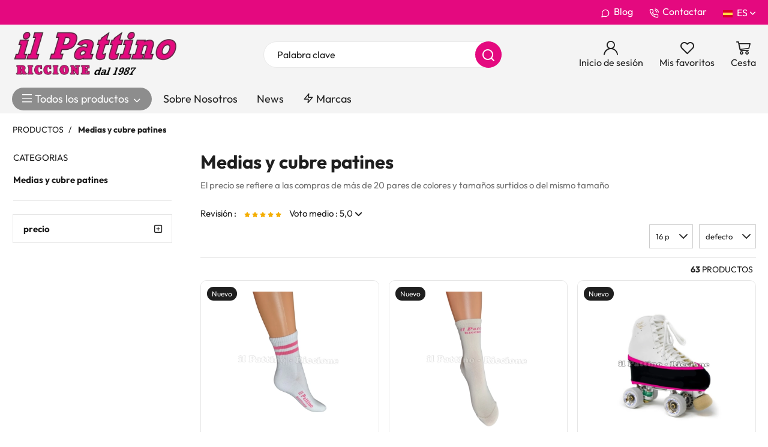

--- FILE ---
content_type: text/html; charset=UTF-8
request_url: https://www.ilpattinoriccione.es/medias
body_size: 49459
content:
<!DOCTYPE html>
<html lang="es">
  <head>
    <title>Medias y cubre patines</title>
    <meta charset="utf-8">
    <meta name="format-detection" content="telephone=no">
        <meta name="description" content="">
    <meta name="robots" content="index,follow">
    <meta name="generator" content="DAISUKE Ecommerce Platform - www.daisukeecommerce.com - Italy">
    <meta http-equiv="X-UA-Compatible" content="IE=edge">
    <meta name="viewport" content="width=device-width, initial-scale=1">
    <meta property="og:url" content="https://www.ilpattinoriccione.es/">
    <meta property="og:type" content="article">
    <meta property="og:title" content="Medias y cubre patines">
    <meta property="og:description" content="">
        <link rel="canonical" href="https://www.ilpattinoriccione.es/medias">
        <link rel="alternate" hreflang="it" href="https://www.ilpattinoriccione.it/calza_americana">
        <link rel="alternate" hreflang="en" href="https://www.ilpattinoriccione.com/pantyhose_skating">
        <link rel="alternate" hreflang="es" href="https://www.ilpattinoriccione.es/medias">
        <link rel="alternate" hreflang="es-ar" href="https://www.ilpattinoriccione.com.ar/medias">
      <link rel="next" href="https://www.ilpattinoriccione.es/medias?pag=2">
    <link rel="preload" href="https://www.ilpattinoriccione.es/tpl/addon/fonts/outfit-regular.woff2" as="font" type="font/woff2" crossorigin>
    <link rel="preload" href="https://www.ilpattinoriccione.es/tpl/addon/fonts/outfit-500.woff2" as="font" type="font/woff2" crossorigin>
    <link rel="preload" href="https://www.ilpattinoriccione.es/tpl/addon/fonts/outfit-700.woff2" as="font" type="font/woff2" crossorigin>
    <style>@font-face{font-family:slick;font-weight:400;font-style:normal;src:url("fonts/slick.woff") format("woff"),url("fonts/slick.ttf") format("truetype")}@-webkit-keyframes fa-beat{0%,90%{transform:scale(1)}45%{transform:scale(var(--fa-beat-scale,1.25))}}@keyframes fa-beat{0%,90%{transform:scale(1)}}@-webkit-keyframes fa-bounce{0%{transform:scale(1) translateY(0px)}10%{transform:scale(var(--fa-bounce-start-scale-x,1.1),var(--fa-bounce-start-scale-y,.9)) translateY(0)}30%{transform:scale(var(--fa-bounce-jump-scale-x,.9),var(--fa-bounce-jump-scale-y,1.1)) translateY(var(--fa-bounce-height,-.5em))}50%{opacity:1;transform:scale(var(--fa-beat-fade-scale,1.125))}57%{transform:scale(1) translateY(var(--fa-bounce-rebound,-.125em))}64%{transform:scale(1) translateY(0px)}100%{background-position:0px 0px}}@keyframes fa-bounce{0%{transform:scale(1) translateY(0px)}}@-webkit-keyframes fa-fade{50%{opacity:var(--fa-fade-opacity,.4)}}@keyframes fa-fade{50%{opacity:var(--fa-fade-opacity,.4)}}@-webkit-keyframes fa-beat-fade{0%,100%{opacity:var(--fa-beat-fade-opacity,.4);transform:scale(1)}}@keyframes fa-beat-fade{0%,100%{opacity:var(--fa-beat-fade-opacity,.4);transform:scale(1)}}@-webkit-keyframes fa-flip{50%{transform:rotate3d(var(--fa-flip-x,0),var(--fa-flip-y,1),var(--fa-flip-z,0),var(--fa-flip-angle,-180deg))}}@keyframes fa-flip{50%{transform:rotate3d(var(--fa-flip-x,0),var(--fa-flip-y,1),var(--fa-flip-z,0),var(--fa-flip-angle,-180deg))}}@-webkit-keyframes fa-shake{0%{transform:rotate(-15deg)}4%{transform:rotate(15deg)}8%,24%{transform:rotate(-18deg)}12%,28%{transform:rotate(18deg)}16%{transform:rotate(-22deg)}20%{transform:rotate(22deg)}32%{transform:rotate(-12deg)}36%{transform:rotate(12deg)}40%,100%{transform:rotate(0deg)}}@keyframes fa-shake{0%{transform:rotate(-15deg)}}@-webkit-keyframes fa-spin{0%{transform:rotate(0deg)}}@keyframes fa-spin{0%{transform:rotate(0deg)}}@-webkit-keyframes progress-bar-stripes{0%{background-position:40px 0px}}@keyframes progress-bar-stripes{0%{background-position:40px 0px}}.icon-arrow-right::before{content:""}.icon-chevron-down::before{content:""}.icon-heart::before{content:""}.icon-message-circle::before{content:""}.icon-phone-call::before{content:""}.icon-search::before{content:""}.icon-zap::before{content:""}.icon-menu-n::before{content:""}.icon-cart-n::before{content:""}.icon-user-n::before{content:""}.fa{font-family:var(--fa-style-family,"Font Awesome 6 Free");font-weight:var(--fa-style,900)}.fa,.fa-brands,.fa-classic,.fa-regular,.fa-sharp,.fa-solid,.fab,.far,.fas{-webkit-font-smoothing:antialiased;display:var(--fa-display,inline-block);font-style:normal;font-variant:normal;line-height:1;text-rendering:auto}.fa-brands,.fab{font-weight:400}.fa-fw{text-align:center;width:1.25em}.fa-ul > li{position:relative}.fa-angle-down::before{content:""}.fa-sr-only,.fa-sr-only-focusable:not(:focus),.sr-only,.sr-only-focusable:not(:focus){position:absolute;width:1px;height:1px;padding:0px;margin:-1px;overflow:hidden;clip:rect(0px,0px,0px,0px);white-space:nowrap;border-width:0px}:host,:root{--fa-style-family-classic:"Font Awesome 6 Free";--fa-font-solid:normal 900 1em/1 "Font Awesome 6 Free"}.fa-facebook-f::before{content:""}.fa-instagram::before{content:""}.fa-youtube::before{content:""}:root{--black:#1f1f1f;--black-1d:#1d1d1d;--black-33:#333333;--black-35-a:#353535a6;--black-50:#505050;--black-99:#9b9b9b;--black-06:#060e0e;--black-a:#00000029;--blue:#00b3ff;--blue-00:#0065ff;--blue-00-a:#0065ff;--blue-01:#015987;--blue-10:#104b7f;--blue-15:#154b96;--blue-33:#337ab7;--blue-42:#4285F4;--blue-4f:#4f76bb;--blue-53:#537ac0;--blue-6d:#6d97e0;--green:#157b34;--green-00:#006f3b;--green-01:#018849;--green-07-a:#07700757;--green-4d:#4dc247;--green-48:#487913;--green-81:#81bc00;--green-cc:#ccdc00;--grey-6f:#6f6f6f;--grey-73:#737373;--grey-8d:#8d8d8d;--grey-b7:#b7b7b7;--grey-cc:#cccccc;--grey-d7:#d7dde5;--grey-ea:#eaeaea;--grey-ec:#ecf0f3;--grey-e6:#e6e6e6;--grey-f0:#f0f0f0;--grey-f3:#f3f3f3;--grey-f4:#f4f4f4;--grey-f8:#f8f8f8;--pink-d5:#d50474;--pink-e4:#e4097f;--pink-e4-a:#e4097f24;--pink-fc:#fc91c9;--red-72:#721c24;--red-error:#ff0000;--red-92:#920e0e;--red-bd:#bd0000;--red-bd-a:#bd000080;--red-c1:#c11212;--red-cb:#cb2026;--red-e1:#e11937;--red-e1-a:#e119371a;--red-e7:#e74a60;--red-f5:#f5c6cb;--yellow:#f4ad00;--white:#ffffff;--white-a:#ffffff00;--white-ed:#ffede9;--white-f2:#f2dede}html{font-size:10px;-webkit-tap-highlight-color:rgba(0,0,0,0)}body{font-family:"Helvetica Neue",Helvetica,Arial,sans-serif;font-size:14px;line-height:1.42857;color:rgb(51,51,51);background-color:rgb(255,255,255)}input[type="text"],input[type="password"],textarea,select{appearance:none;box-shadow:none !important}input[type="text"].error,input[type="password"].error,select.error,textarea.error{border-color:var(--red-error);box-shadow:none}input[type="file"]{display:block}input[type="file"].error{border-color:var(--red-error);box-shadow:none}button:active,button:focus{outline:none !important;box-shadow:none !important}a{color:rgb(51,122,183);text-decoration:none}a:hover{color:var(--black)}.p-rel{position:relative}span.p-rel{display:inline-block}.cust-tooltip > .tooltip-inner .ttitle i{font-size:30px}.dmargin .row{margin-left:-16px;margin-right:-16px}.dmargin .row > div{padding-left:16px;padding-right:16px}.alert a{color:inherit;text-decoration:underline}.btn{display:inline-block;margin-bottom:0px;font-weight:400;text-align:center;white-space:nowrap;vertical-align:middle;touch-action:manipulation;cursor:pointer;background-image:none;border:1px solid transparent;padding:6px 12px;font-size:14px;line-height:1.42857;border-radius:4px;user-select:none}.btn:active,.btn:focus{background-color:var(--white);border-color:var(--grey-e6);color:var(--black);box-shadow:none}.btn:hover{background-color:var(--white);color:var(--red-bd)}.btn > i{vertical-align:middle}a.btn{height:auto;line-height:46px;font-weight:400 !important}a.btn:hover{text-decoration:none !important}.modal-footer .btn{margin-top:20px !important}#dlg_cust .modal-footer .btn{margin-top:0px !important}.lazyhide > div{display:none !important}.lazyhide.showed > div{display:block !important}.has-float-label label{font-weight:400;color:var(--grey-b7);position:absolute;cursor:text;opacity:1;transition:0.2s;top:-0.5em;left:18px;z-index:2;line-height:1;padding:0px 1px;font-size:13px !important}.has-float-label label::after{content:" ";display:block;position:absolute;background:var(--white);height:4px;top:50%;left:-0.2em;right:-0.2em;z-index:-1;margin-top:-2px}.has-float-label label a{text-decoration:underline}.has-float-label .form-control::-webkit-input-placeholder{opacity:1;transition:0.2s}.has-float-label .form-control:placeholder-shown:focus::-webkit-input-placeholder,.has-float-label .form-control:placeholder-shown:not(:focus)::-webkit-input-placeholder,.has-float-label select:placeholder-shown:not(:focus)::-webkit-input-placeholder{opacity:0}.has-float-label .form-control:placeholder-shown:not(:focus)::placeholder,.has-float-label select:placeholder-shown:not(:focus)::placeholder{opacity:0}.has-float-label .form-control:placeholder-shown:not(:focus) + label{top:0.9em;font-weight:400;color:var(--grey-73);cursor:pointer;font-size:16px !important}.has-float-label .form-control:placeholder-shown:not(:focus) + label::after{background:transparent}.has-float-label .form-control:focus{box-shadow:inset 0px 0px 0px 1px var(--blue) !important}.input-group .has-float-label:first-child .form-control{border-right:0px}.input-group .has-float-label:not(:last-child) .form-control{border-bottom-right-radius:0px;border-top-right-radius:0px}.input-group .has-float-label:not(:first-child) .form-control{border-bottom-left-radius:0px;border-top-left-radius:0px;margin-left:-1px}.input-group .has-float-label .form-control{border-radius:22px}.input-group .has-float-label .form-control:focus{z-index:2}.plyr--full-ui input[type="range"]{color:var(--red-bd) !important}.form-group label{font-weight:400;font-size:16px}.form-control{display:block;width:100%;height:34px;padding:6px 12px;font-size:14px;line-height:1.42857;color:rgb(85,85,85);background-color:rgb(255,255,255);background-image:none;border:1px solid rgb(204,204,204);border-radius:4px;box-shadow:rgba(0,0,0,0.075) 0px 1px 1px inset;transition:border-color 0.15s ease-in-out,box-shadow 0.15s ease-in-out,-webkit-box-shadow 0.15s ease-in-out}.form-control:focus{border-color:rgb(102,175,233);outline:0px;box-shadow:rgba(0,0,0,0.075) 0px 1px 1px inset,rgba(102,175,233,0.6) 0px 0px 8px}.checkbox label,.radio label{min-height:20px;padding-left:20px;margin-bottom:0px;font-weight:400;cursor:pointer}.checkbox input,.radio input{width:1.125rem;height:1.125rem;margin-top:0.1em;vertical-align:top;background-repeat:no-repeat;background-position:50% center;background-size:contain;border:1px solid var(--grey-cc);appearance:none;print-color-adjust:exact;background-color:var(--white);margin-left:-30px !important}.checkbox input::before,.radio input::before{content:"";position:absolute;box-shadow:transparent 0px 0px 0px 13px;border-radius:50%;width:0.875rem;height:0.875rem;background-color:transparent;opacity:0;pointer-events:none;transform:scale(0)}.checkbox input:hover,.radio input:hover{cursor:pointer}.checkbox input:focus,.radio input:focus{outline:none}.checkbox input:checked,.radio input:checked{border-color:var(--black)}.checkbox input:checked::before,.radio input:checked::before{opacity:0.16}.checkbox input:checked::after,.radio input:checked::after{content:"";position:absolute}.checkbox input[type="checkbox"]:disabled:hover,.radio input[type="checkbox"]:disabled:hover{cursor:auto}.checkbox input[type="checkbox"]{border-radius:0.125rem}.checkbox input[type="checkbox"]:checked{background-color:var(--black)}.checkbox input[type="checkbox"]:checked::after{display:block;transform:rotate(45deg);width:0.375rem;height:0.8125rem;border-right-color:;border-right-style:;border-right-width:;border-bottom-color:;border-bottom-style:;border-bottom-width:;border-image-source:;border-image-slice:;border-image-width:;border-image-outset:;border-image-repeat:;border-top:0px;border-left:0px;margin-left:0.34rem;margin-top:0px;background-color:transparent}.checkbox input[type="checkbox"]:disabled{opacity:0.5}.radio input[type="radio"]{border-radius:50%;width:1.25rem;height:1.25rem;margin-top:0.08em}.radio input[type="radio"]::before{width:1rem;height:1rem}.radio input[type="radio"]::after{content:"";position:absolute;width:1rem;height:1rem;z-index:1;display:block;border-radius:50%;background-color:var(--white)}.radio input[type="radio"]:checked{background-color:var(--white);border-width:2px}.radio input[type="radio"]:checked::after{border-radius:50%;width:0.625rem;height:0.625rem;border-color:var(--black);background-color:var(--black);margin-top:0.1875rem;margin-left:0.1875rem}.radio-integrated img{position:relative;margin-right:20px;vertical-align:bottom;bottom:11px;margin-left:5px;width:60px !important;height:auto !important}.radio-integrated input{width:1.125rem;height:1.125rem;margin-top:0.1em;vertical-align:top;background-repeat:no-repeat;background-position:50% center;background-size:contain;border:1px solid var(--grey-cc);appearance:none;print-color-adjust:exact;background-color:var(--white)}.radio-integrated input[type="radio"]{border-radius:50%;width:1.25rem;height:1.25rem;margin-top:0.08em}.radio-integrated input[type="radio"]::before{width:1rem;height:1rem}.radio-integrated input[type="radio"]::after{content:"";position:absolute;width:1rem;height:1rem;z-index:1;display:block;border-radius:50%;background-color:var(--white)}.radio-integrated input[type="radio"]:checked{background-color:var(--white);border-width:2px}.radio-integrated input[type="radio"]:checked::after{border-radius:50%;width:0.625rem;height:0.625rem;border-color:var(--black);background-color:var(--black);margin-top:0.1875rem;margin-left:0.1875rem}.modalcompare #lista-prods .row{margin-left:-8px;margin-right:-8px}.modalcompare #lista-prods .row > div{padding-left:8px;padding-right:8px}.modalcompare .prodwrapper img{border:1px solid var(--grey-e6);border-radius:4px}.navcats ul{margin:0px 0px 0px -3px}.navcats ul > li{padding-left:3px;padding-right:3px}.navcats ul > li > a{color:var(--black-1d);font-size:15px;line-height:19px;background-color:var(--grey-f8);padding:14px 20px;border:1px solid var(--grey-d7);display:inline-block;border-radius:40px}.navcats ul > li > a:hover,.navcats ul > li > a:focus{text-decoration:none}.navcats ul > li.sel > a{border-color:var(--pink-e4);background-color:var(--pink-e4);color:var(--white)}.navcats ul > li.liv2 > a{background-color:var(--grey-ec)}.navcats ul > li.sel0 > a{border-color:var(--pink-e4);background-color:var(--pink-e4);color:var(--white)}.navcats ul > li.sel1 > a{border-color:var(--pink-e4);background-color:var(--pink-e4);color:var(--white)}.navcats ul > li.sel2 > a{background-color:var(--grey-ec)}.wrapper-affix{position:sticky;top:0px;z-index:4}.banner-top{font-size:16px;line-height:19px;padding:3px 0px;color:var(--white);text-align:center}.banner-top a{color:var(--white)}.banner-top a:hover{color:var(--white)}.boxtop{background-color:var(--pink-e4);padding:10px 0px;line-height:16px;font-size:16px;position:relative}.boxtop ul{margin-bottom:0px}.boxtop ul > li{vertical-align:middle}.boxtop a{color:var(--white);text-decoration:none;display:inline-block}.boxtop a > i{vertical-align:middle;margin-right:6px}.langselector{text-align:center}.langselector a{background-color:var(--white)}.langselector button{height:21px;border:0px;background-color:transparent;padding:0px;text-transform:uppercase;font-size:16px}.langselector button img{vertical-align:top}.langselector button i{font-size:12px}.langselector .btn-group{vertical-align:top}.langselector .btn-group.open .dropdown-toggle{box-shadow:none}.langselector .dropdown-menu{border-radius:0px;font-size:13px;border:1px solid var(--grey-f0);background-clip:border-box;right:0px;left:auto;min-width:100%}.langselector .dropdown-menu img{margin-right:8px}.langselector .dropdown-menu li{padding:0px !important}.langselector .dropdown-menu a{position:relative;background-color:var(--white);line-height:14px;padding:7px 7px 7px 30px !important;font-size:13px !important}.langselector .flag > button{position:relative;color:var(--white);padding-left:23px !important}.langselector .flag::before{content:"";height:18px;left:0px;position:absolute;top:4px;width:16px}.langselector a.flag::before{top:7px;left:7px}.langselector .flag.it::before{background:url("/tpl/img/flags.svg#view-icon-IT")}.langselector .flag.en::before{background:url("/tpl/img/flags.svg#view-icon-EN")}.langselector .flag.us::before{background:url("/tpl/img/flags.svg#view-icon-EN")}.langselector .flag.es::before{background:url("/tpl/img/flags.svg#view-icon-ES")}.langselector .flag.ar::before{background:url("/tpl/img/flags.svg#view-icon-AR")}.testa{background-color:var(--grey-f4)}.testa .btn-transp{background-color:transparent;border:0px;padding:0px}.testa .logo-wrapper ul{margin-bottom:0px}.testa .logo-wrapper ul > li{vertical-align:middle}.testa .logo-wrapper i{font-size:25px;color:var(--black)}.testa .info > .list-inline{margin-bottom:0px}.testa .info > .list-inline > li{text-align:center;vertical-align:middle}.testa .info > .list-inline > li i{color:var(--black);font-size:24px;vertical-align:middle}.testa .info a{color:var(--black);display:block}.testa .info a:hover,.testa .info a:focus{text-decoration:none}.testa .info a:hover .fa{color:var(--pink-e4)}.testa .info > div + div{margin-top:5px}.testa .info.btns .fa{display:block;margin:0px auto;font-size:25px}.testa .ajax-prodpref > span{display:inline-block;position:relative}.testa .ajax-prodpref .badge{line-height:18px;font-size:10px;position:absolute;top:-7px;left:17px;background-color:var(--black);border-radius:50%;color:var(--white);font-weight:400;padding:0px;width:18px;text-align:center}.testa .ajax-cart > span{display:inline-block;position:relative}.testa .ajax-cart .badge{line-height:18px;font-size:10px;position:absolute;top:-7px;left:17px;background-color:var(--pink-e4);border-radius:50%;color:var(--white);font-weight:400;padding:0px;width:18px;text-align:center}.testa .top_search{position:relative}.testa .top_search .form-control{border-color:var(--grey-ea);background-color:var(--white);border-radius:22px;padding-right:50px;padding-left:22px}.testa .top_search .form-control::placeholder{color:var(--black);opacity:1}.testa .top_search .error:focus{border-width:1px !important}.testa .top_search .error + .input-group-btn .btn{border-color:var(--red-error) var(--red-error) var(--red-error) var(--white)}.testa .top_search .btn{background-color:var(--pink-e4);color:var(--white);border-radius:22px;padding:4px 0px;width:44px;z-index:3;border-color:var(--pink-e4);position:absolute;top:0px;right:0px}.testa .top_search .btn.nopointer{pointer-events:none}.testa .top_search .btn i{color:var(--white) !important}.testa .top_search #unibox-invisible{position:absolute !important;left:0px}.testa .top_search #unibox-suggest-box{border-right-color:;border-bottom-color:;border-left-color:;display:none;height:300px;overflow:auto;border-top:0px;max-width:100% !important;left:0px !important;width:100% !important;min-width:0px !important}.testa .top_search #unibox-suggest-box a{font-size:13px;line-height:20px;white-space:nowrap;display:block;text-overflow:ellipsis;overflow:hidden}.testa .top_search #unibox-suggest-box a:hover{color:var(--black)}.testa .top_search .unibox-highlight{color:var(--pink-e4);font-weight:700}.testa .top_search .unibox-selectable.active,.testa .top_search .unibox-selectable:hover{background-color:var(--grey-f8)}.testa .top_search .unibox-selectable img{max-width:60px;max-height:60px;margin-right:10px}.testa .top_search .unibox-selectable + .unibox-selectable{border-top:1px dashed var(--grey-f0)}.testa .top_search .unibox-selectable .unibox-selectable-img-container{margin-right:15px}.testa .top_search .unibox-selectable .uniboxSearchContent{text-align:left;margin-top:2px;display:block}.testa .top_search .unibox-selectable .unibox-category{font-size:12px;color:var(--grey-73)}.testa .top_search .unibox-selectable .unibox-price{font-size:12px;color:var(--black);font-weight:600;padding:0px 6px}.megamenu{border-top:0 solid var(--white);border-bottom:1px solid var(--grey-e6);background-color:var(--grey-f0);margin-bottom:0px !important}.megamenu .navbar{background-color:var(--white);position:relative;border-radius:0px;margin-bottom:0px !important}.btop-buoni i{padding-right:12px}.cartbar .media > div{vertical-align:middle}.cartbar .media-left img{width:100%;height:auto}.cartbar .btn{line-height:40px;padding:0px 15px;text-transform:uppercase;background-color:var(--pink-e4);color:var(--white);border-width:2px;font-size:14px;margin-right:32px;font-weight:600 !important}.cartbar button{height:40px;width:40px;color:var(--white);font-size:16px;opacity:0.8;position:absolute;right:5px}.cartbar button:focus,.cartbar button:hover{color:var(--white);opacity:1}.slidebox{overflow:hidden}.slidebox .container{width:100%;max-width:2000px;padding:0px}.slidebox .item{background-position:center top !important;background-repeat:no-repeat !important;background-size:cover !important}.slidebox .item::after{content:"";position:absolute;inset:0px;background-color:rgba(0,0,0,0.5);z-index:1}.slidebox .item video{display:block;width:100%}.slidebox .carousel-control{width:30px;padding:40px 0px;left:30px;z-index:2;background-image:none !important;color:var(--white) !important}.slidebox .carousel-control.right{right:30px;left:auto}.slidebox .carousel-control .glyphicon{background-color:var(--white);border-radius:50%;width:48px;height:48px;margin-top:-15px;line-height:48px;font-family:icomoon !important}.slidebox .carousel-control .glyphicon-chevron-left::before{content:"" !important}.slidebox .carousel-control .glyphicon-chevron-right::before{content:"" !important}.slidebox .carousel-caption{inset:0px;padding:0px;display:flex;flex-direction:column;justify-content:center;align-items:center}.slidebox .carousel-caption .title{animation-delay:1s;font-size:4vw;line-height:4vw;font-weight:700;color:var(--white);text-shadow:rgba(0,0,0,0.45) 0px 3px 6px;margin-bottom:20px}.slidebox .carousel-caption p{animation-delay:2s;font-size:16px;line-height:19px;font-weight:700;text-shadow:0 3px 6px var(--black-a);margin-bottom:50px}.slidebox .carousel-caption .btn{font-size:16px !important}.slidebox .carousel-caption .bnt:hover{text-decoration:none}.slidebox .carousel-indicators{z-index:2}.slidebox .carousel-indicators .active{background-color:var(--white);border:1px solid var(--white)}.slidebox .carousel-indicators li{border:1px solid var(--white)}.slidebox .carousel-fade .carousel-inner .item{transition-property:opacity}.slidebox .carousel-fade .carousel-inner .item,.slidebox .carousel-fade .carousel-inner .active.left,.slidebox .carousel-fade .carousel-inner .active.right{opacity:0}.slidebox .carousel-fade .carousel-inner .active,.slidebox .carousel-fade .carousel-inner .next.left,.slidebox .carousel-fade .carousel-inner .prev.right{opacity:1}.slidebox .carousel-fade .carousel-inner .next,.slidebox .carousel-fade .carousel-inner .prev,.slidebox .carousel-fade .carousel-inner .active.left,.slidebox .carousel-fade .carousel-inner .active.right{left:0px;transform:translate3d(0px,0px,0px)}.videomobile-wrapper .carousel-caption{position:absolute;left:0px;right:0px;top:50%;transform:translateY(-50%);text-align:left;z-index:1}.videomobile-wrapper .carousel-caption .title{animation-delay:1s;font-size:45px;line-height:46px;font-weight:700;color:var(--white);text-shadow:rgba(0,0,0,0.45) 0px 3px 6px}.videomobile-wrapper .carousel-caption .title span{font-weight:200;font-style:italic}.homeabstract{padding:50px 0px;text-align:center}.homeabstract h1{font-size:30px;line-height:32px;margin-bottom:12px;font-weight:600}.homeabstract .txt{font-size:16px;line-height:22px}.gbannercat{margin-top:20px}.gbannercat .banner{border-radius:30px 30px 0px 0px;background:transparent linear-gradient(180deg,var(--pink-e4-a) 0%,var(--white) 60%) 0% 0%;padding:20px}.gbannercat .banner:hover{background:transparent linear-gradient(180deg,var(--pink-fc) 0%,var(--white) 80%) 0% 0%}.gbannercat .title{font-weight:700;margin-bottom:14px}.gbannercat a:hover{text-decoration:none}.gbanner .overlay .btn{margin-top:13px;background-color:var(--pink-e4);border-color:var(--pink-e4);color:var(--white);line-height:30px;text-transform:none;padding:4px 40px;border-radius:28px}.gbanner .contents .title{font-size:18px;line-height:26px;margin:0px;font-weight:700;color:var(--white)}.homeprods .title{font-size:25px;line-height:30px;color:var(--black);font-weight:600;margin-bottom:30px;margin-top:0px;text-align:center}.homeprods .carousel .prod-cont{margin-bottom:0px}.homefeeds .title{font-size:25px;line-height:30px;color:var(--black);font-weight:600}.homefeeds .details .fa{color:var(--yellow);font-size:13px}.homefeeds .feedback .fa{color:var(--grey-f0);font-size:9px}.homefeeds .feedback .txt{font-size:15px;line-height:22px}.homefeeds .feedback .verified i{vertical-align:middle}.homebrands .title{font-size:25px;line-height:30px;color:var(--black);font-weight:600}.homebrands .item{display:flex;align-items:center;justify-content:center}.homebrands .item figure{padding:10px 20px;border-radius:8px;border:1px solid var(--grey-e6)}.homebrands .item figure img{filter:grayscale(100%)}.homebrands .item figure:hover img{filter:grayscale(0%)}.fromarts .title{font-size:25px;line-height:30px;color:var(--black);font-weight:600;margin-top:10px}.fromarts .item{background-color:var(--white);border-radius:10px;overflow:hidden;height:100%;flex-direction:column}.fromarts .spacerhor{margin:0px -10px}.fromarts .category a{color:var(--grey-73);font-size:14px;line-height:18px;font-weight:600}.fromarts .cat a{color:var(--black-99)}.fromarts .meta a{color:var(--pink-e4)}.fromarts .go a{color:var(--pink-e4)}.fromarts .go a:hover{text-decoration:none}.hometexts .title{font-size:20px;line-height:28px;color:var(--black);font-weight:600;margin-bottom:22px;margin-top:0px}.hometexts .txt{font-size:16px;line-height:22px;color:var(--grey-73)}.skills ul{margin-bottom:0px}.skills ul > li{vertical-align:middle}.skills .title{font-size:14px;line-height:20px;font-weight:700;margin:0px;text-transform:uppercase;color:var(--pink-e4)}.newsletter-wrapper .txt{font-size:16px;line-height:22px;color:var(--white);margin-bottom:10px}.newsletter-wrapper .form-control{height:48px;border-color:var(--white);box-shadow:none;padding-left:20px;border-top-left-radius:24px !important;border-bottom-left-radius:24px !important}.newsletter-wrapper .btn{background-color:var(--pink-e4);height:48px;border-color:var(--pink-e4);color:var(--white);border-radius:24px;text-transform:none;margin-left:0px !important;padding:0px 20px !important;font-size:16px !important}.newsletter-wrapper label.error + .input-group-btn > .btn{border-color:transparent transparent var(--red-error) transparent !important}.newsletter-wrapper a{color:var(--black)}.newsletter-wrapper .alert > div{display:inline}.socials{margin-bottom:0px}.socials a > i{width:32px;line-height:32px;position:relative;display:inline-block;color:var(--black-50);z-index:1}.socials a > i::after{border-color:var(--white);background-color:transparent}.socials-top a > i{width:24px;line-height:24px;font-size:13px;color:var(--white)}.footertop .block-title button{color:var(--white)}.footertop .block-title > i{padding-right:5px}.footertop .block-content ul{list-style:outside none none;padding:0px}.footertop .block-content ul li{line-height:18px;position:relative;transition:0.1s ease-out;margin:18px 0px}.footertop .block-content a{color:var(--white)}.footertop .block-content a:hover{text-decoration:none}.footertop .socials{color:var(--white)}.footertop .socials > li{margin-bottom:20px !important}.footertop .socials a{color:var(--white)}.footertop .socials i{color:var(--white)}.footer a{background-color:var(--grey-e6);line-height:32px;font-weight:700;color:var(--white);display:inline-block;padding:0px 15px;border-radius:4px;margin-bottom:14px}.footer a:hover{text-decoration:none}.footer .block-title button{text-transform:uppercase}.footer .list-inline{margin-bottom:0px}.footer .payments ul{margin-left:-3px}.footer .payments ul > li{vertical-align:top;padding:0px 3px;margin-bottom:8px}.footer .payments figure img{height:30px}.powered ul{margin-bottom:0px}.powered a{color:var(--white)}.tornasu a{color:var(--white);bottom:0px;display:block;position:fixed;right:10px;width:45px;line-height:30px}.tornasu a:hover{background-color:var(--black)}.whatsappbtn a{display:block}.whatsappbtn i{line-height:45px;width:45px;background-color:var(--green-4d);font-size:28px;border-radius:50%;text-align:center;color:var(--white)}#cookie .title{font-weight:700;text-transform:uppercase;font-size:18px;margin-top:4px;display:inline-block}#cookie a{color:var(--white);cursor:pointer;text-decoration:underline;font-weight:400}#cookie .chiudi .fa{font-size:27px}.content_popup img{width:100%}.content_popup .note .box-banner-link a{color:var(--white);display:inline-block;margin-top:12px;padding:7px 14px;text-decoration:none}.white-popup-block .box-promo .codice > span{position:relative;font-weight:normal}.white-popup-block .box-promo .codice > span::after{content:"";font-family:"Font Awesome 6 Free";font-weight:900;position:absolute;top:0px;left:-22px;color:var(--pink-e4);font-size:16px}#nl_popup_form > div{position:absolute;right:20px;top:47%;left:20px}#nl_popup_form h1{font-weight:600;margin:0px;padding:0px;font-size:25px;line-height:25px;color:var(--white) !important}.newsletter-modal .nl_popup .form-control{padding:10px 70px 10px 10px;height:60px;width:100%;z-index:1;color:var(--white);background:transparent;font-size:16px;border:1px var(--white) solid}.newsletter-modal .nl_popup form .input-group-btn .btn{background:var(--white);color:var(--black);border-color:var(--white);border-radius:0px;padding:18px 42px}.newsletter-modal .nl_popup form .checkbox{color:var(--white)}.newsletter-modal .nl_popup form .checkbox a{color:var(--white)}.prods .title,.prods .title h4{text-align:center;font-size:25px;line-height:30px;font-weight:600;margin-bottom:30px;margin-top:30px}.navbar.fixed-right .row > div{width:100% !important}.products .prodpref_del > .fa{line-height:23px;width:25px}.products .pad{padding:0px 8px}.products .prod-cont .item-img img:hover{opacity:1}.products .prod-cont .item-img .wrapper figure,.products .prod-cont .item-img .img-responsive{position:absolute;top:0px;left:0px;z-index:1;width:100%}.products .prod-cont .item-img .wrapper figure img{height:auto}.products .prod-cont .info{color:var(--black);font-size:13px;line-height:17px;margin-bottom:0px}.products .prod-cont .btn-wrapper .row{margin-left:-6px;margin-right:-6px}.products .prod-cont .btn-wrapper .row > div{padding-left:6px;padding-right:6px}.products .prod-cont .btn-wrapper .input-group .form-control{border-color:var(--grey-e6);border-width:1px 0px;color:var(--black);font-size:22px;font-weight:600;text-align:center;padding:6px 0px}.products .prod-cont .btn-wrapper .btn{height:44px;border-color:var(--black)}.products .prod-cont .data_salvataggio span{background:var(--grey-e6);border:8px;font-size:13px;padding:3px 25px;border-radius:15px}.products .prod-cont .data_salvataggio i{font-size:10px;padding-right:6px}.products .prod-cont .prod-title a{font-size:16px;color:var(--black);line-height:20px;overflow:hidden;text-overflow:ellipsis;display:-webkit-box;-webkit-line-clamp:2;-webkit-box-orient:vertical}.products .prod-cont .prod-title a:hover{color:var(--black);text-decoration:none}.products .prod-cont .variante span{font-weight:600}.products .prod-cont .voto .fa{color:var(--grey-e6);font-size:9px;display:inline !important}.products .prod-cont .mont > span{display:block;font-size:8px}.products .prod-cont .colors ul{margin-bottom:2px}.products .prod-cont .colors ul > li{padding:0px 2px;vertical-align:top}.products .prod-cont .colors span{display:inline-block;width:16px;height:16px;border-radius:50%;position:relative;border:1px solid var(--grey-e6)}.products .prod-cont .colors span:hover{cursor:pointer}.products .prod-cont .disp .fa{font-size:8px;margin-right:2px;margin-top:-2px}.products .bdg > div{line-height:23px;text-align:center;color:var(--white);font-size:12px;display:block;padding:0px 8px;float:left;border-radius:12px}.products .bdg > div + div{margin-left:3px}.products .bdg-promo img{max-width:40px;height:auto}.products .functional-buttons > div{display:inline-block;margin:0px;padding:0px 4px}.products .functional-buttons .btn{border:1px solid var(--grey-f0);margin-bottom:9px;display:inline-block;min-width:40px;min-height:40px;width:40px;height:40px;line-height:40px;background:var(--white);border-radius:100%;padding:0px;overflow:hidden;color:var(--black);transition:none}.products .functional-buttons .btn > i{font-size:18px;font-weight:400;line-height:40px;vertical-align:middle}.products .functional-buttons .btn.pref i::before{content:"" !important;font-weight:700}.products .functional-buttons .cart-disabled i{font-size:18px}.carousel-wrappersl .carousel{opacity:0}.carousel-wrappersl .carousel.slick-initialized{opacity:1;transition:opacity 0.25s ease-in-out}.carousel-wrappersl .slick-slide figure img{margin:0px auto}.carousel-wrappersl .slick-slide.slick-active{opacity:1}.carousel-wrappersl .slick-slide:focus{outline:none !important}.carousel-wrappersl .slick-arrow{border:1px solid var(--grey-e6);width:48px;height:48px;z-index:2;background-color:var(--white);border-radius:24px}.carousel-wrappersl .slick-arrow::before{color:var(--black);font-family:icomoon !important}.carousel-wrappersl .slick-arrow:hover{background-color:var(--black);border-color:var(--black);color:var(--black)}.carousel-wrappersl .slick-arrow:hover::before{color:var(--white)}.carousel-wrappersl .slick-prev{left:1px}.carousel-wrappersl .slick-prev::before{content:""}.carousel-wrappersl .slick-next{right:1px}.carousel-wrappersl .slick-next::before{content:""}.carousel-wrappersl .slick-disabled{opacity:0.3}.carousel-wrappersl .slick-disabled:hover{background-color:var(--white);border-color:var(--grey-e6);cursor:auto !important}.carousel-wrappersl .slick-disabled:hover::before{color:var(--black)}.carousel-wrappersl .slick-dots{bottom:-24px;overflow:hidden}.carousel-wrappersl .slick-dots li{width:12px;height:12px;vertical-align:middle;margin:0px 3px}.carousel-wrappersl .slick-dots li button{width:12px;height:12px;padding:24px}.carousel-wrappersl .slick-dots li button::before{width:12px;height:12px;line-height:12px;font-weight:900;font-size:9px;display:inline-block;font-style:normal;font-variant:normal;text-rendering:auto;-webkit-font-smoothing:antialiased;font-family:"Font Awesome 6 Free" !important;content:"" !important}.carousel-wrappersl.pad .pad{padding:0px}.carousel-wrappersl.flex .slick-slide > div{width:100%}.carousel-wrappersl.flex .slick-slide > div > div{display:flex !important;height:100%}.breadcrumb li:last-child a{font-weight:700;color:var(--black) !important}.breadcrumb li{color:var(--black) !important;font-size:14px}.breadcrumb > li + li::before{padding:0px 5px;color:rgb(204,204,204);content:"/ "}.breadcrumb a{color:var(--black)}.page .cerca-form button{height:44px;border-top-color:;border-right-color:;border-bottom-color:;border-left:0px}.page h1{color:var(--black);font-weight:700;font-size:30px;line-height:37px}.page .txt{margin:0px 0px 10px}.page .txt a{color:inherit;text-decoration:underline}.page .back-access a{color:var(--black);font-size:14px;line-height:18px;text-decoration:none;margin-bottom:20px}.page .back-access a > span{color:var(--blue-42)}.page.compare .feature-row > div{width:20%}.page.compare .feature-row:not(:last-child) > div::after{content:"";position:absolute;left:10px;right:10px;height:1px;bottom:0px;z-index:1;background-color:var(--grey-cc)}.page.compare .feature-row figure img{transition:0.2s}.page.compare .feature-row.is-sticky figure img{width:90px;height:auto}.page.feedback .col h1{margin-top:0px}.page.feedback .col h1 + .row{margin-bottom:10px}.page.feedback .smiles > li{display:table-cell;vertical-align:top;font-size:14px}.page.feedback .smiles i{font-size:28px;vertical-align:middle}.page.feedback .widget .nfeedback span{font-weight:700}.page.feedback .widget .fa{color:var(--grey-e6);font-size:17px;vertical-align:middle}.page.feedback .widget .avg span{font-weight:700}.page.feedback .progress-list > div{display:table-cell;vertical-align:middle;white-space:nowrap;padding:0px 0px 3px}.page.feedback .progress-list > div + div{padding-left:10px}.page.feedback .progress-list > div i{font-size:9px;color:var(--yellow);vertical-align:middle}.page.feedback .dx li + li{margin-top:10px}.page.feedback .box-recensione ul > li{vertical-align:middle}.page.feedback .box-recensione ul > li i{border:1px solid var(--black);border-radius:100%;padding:5px;margin-right:3px}.page.feedback .box-recensione a{font-weight:700;margin-top:8px;display:inline-block}.page.feedback .box-recensione .fa{font-size:9px;color:var(--grey-e6)}.page.feedback .box-recensione .txt{font-size:15px;margin-bottom:10px;margin-top:8px}.page.feedback .box-recensione .verified i{vertical-align:middle;color:var(--green-00)}.login .box-reg div{padding:10px}.login .btn-social .fa{position:absolute;top:7px;left:16px;font-size:20px}.page.ordine-conf .icon i{color:var(--green-01);font-size:66px}.page.ordine-conf h1{font-weight:600}.page.ordine-conf .txt{color:var(--grey-73)}.topsteps .btn{color:var(--black);border:1px solid var(--black);font-size:14px;padding:0px 10px}.topsteps .btn i{margin-right:5px}.topsteps ul{margin:8px 0px 0px}.topsteps ul > li + li{padding-left:50px;position:relative}.topsteps ul > li + li::before{content:"";width:40px;height:1px;background-color:var(--grey-b7);position:absolute;left:0px;top:50%}.topsteps ul > li.active{color:var(--black)}.topsteps ul > li .num{display:inline-block;background-color:var(--grey-e6);text-align:center;line-height:32px;width:32px;vertical-align:middle;margin-right:6px;border-radius:50%;font-weight:700}.topsteps ul > li.active .num{color:var(--white);background-color:var(--black)}.pagination > li{display:inline}.pagination > li > a{width:34px;line-height:32px;padding:0px;border-color:var(--grey-d7);margin:0px 3px;color:var(--black) !important;border-radius:16px !important}.pagination > li > a:hover{text-decoration:none}.pagination > li.active > a{z-index:2;background-color:var(--black) !important;border:1px solid var(--black) !important;color:var(--white) !important}.pagination > li.arws > a{border-color:var(--grey-d7);padding:0px 15px;width:auto !important}.pagination > li.arws > a i{vertical-align:middle;font-size:14px !important}.pagination > li.arws > a.b i{padding-right:5px}.pagination > li.arws > a.f i{padding-left:5px}.elenco .counter span{font-weight:600}.elenco h1{color:var(--black);font-weight:700;font-size:31px;line-height:37px}.elenco .txt{margin:0px 0px 25px;font-size:15px;color:var(--grey-73);line-height:21px}.elenco .txt a{color:inherit;text-decoration:underline}.elenco .wrapper-sx .allegati-box a{color:var(--grey-73)}.elenco .controlli .btn{height:auto;font-size:14px;padding:5px 10px}.elenco .navbar-default{background-color:var(--white);border-radius:0px;border-color:var(--white);margin:0px 0px 8px;padding:0px 0px 5px}.elenco .reviews-cat .fa{vertical-align:middle}.elenco .reviews-cat .title{display:inline-block}.elenco .reviews-cat .title:hover{cursor:pointer}.elenco .reviews-cat .title > ul{margin-bottom:0px}.elenco .reviews-cat .voto .fa{color:var(--grey-e6);font-size:9px}.elenco .filterpage .form-inline .form-group > label{font-size:15px;line-height:19px}.elenco .filterpage .form-inline + .pagination > li > a{border-color:var(--grey-cc);line-height:38px;padding:0px;border-radius:0px !important;width:38px !important;margin:0px 6px 0px 0px !important}.elenco .filterpage .form-inline + .pagination > li.arws.b > a i{padding-right:0px}.elenco .banner-wrapper a:hover{text-decoration:none}.elenco .banner-wrapper picture{display:block}.elenco .banner-wrapper img{width:100%}.elenco .banner-wrapper .text-wrapper .btn{color:var(--black);margin-top:15px;background-color:transparent;border-color:transparent transparent var(--black);border-radius:0px;padding:5px 0px;height:34px}.elenco .ploader i{position:absolute;top:50%;left:50%;font-size:40px;margin-top:-20px}.configurator .item{display:inline-block;padding:10px 50px;border:1px solid var(--grey-d7);margin-right:5px;cursor:pointer;position:relative}.configurator .item:hover,.elenco.configurator .item.active{border-color:var(--blue-10);color:var(--blue-10);cursor:pointer}.title-sx > span{background-color:var(--white);padding-right:20px;position:relative;z-index:1}.cat-sx li{list-style:none;padding:0px;background-color:var(--white);position:relative;text-indent:0px}.cat-sx li > a{color:var(--black);display:block;margin:0px;padding:4px 17px 4px 0px;text-decoration:none;font-size:15px}.cat-sx li > a:hover{color:var(--pink-e4);text-decoration:none}.cat-sx li small{font-size:12px;color:var(--grey-73);font-weight:400}.cat-sx li ul li a{display:block}.cat-sx li > .checkbox{padding:5px 17px 5px 0px;margin:0px;font-size:15px}.cat-sx li > .checkbox a:hover{text-decoration:none}.cat-sx li.liv1 a{padding-left:15px}.cat-sx li.liv1 a::before{position:absolute;left:0px;top:11px;color:var(--black);content:"";font-family:"Font Awesome 6 Free";font-weight:400;font-size:8px;display:inline-block;font-style:normal;font-variant:normal;text-rendering:auto;-webkit-font-smoothing:antialiased}.cat-sx li.liv2 a{padding:4px 0px 4px 20px;font-size:13px;color:var(--grey-6f)}.cat-sx li.liv3 a{font-size:12px;color:var(--grey-6f);padding:6px 0px 6px 30px}.cat-sx li.liv4 a{font-size:12px;color:var(--grey-6f);padding:6px 0px 6px 40px}.cat-sx li.sel0 a{color:var(--black)}.cat-sx li.sel1 a{color:var(--pink-e4)}.cat-sx li.sel2 a{color:var(--pink-e4)}.cat-sx li.sel3 a{color:var(--red-e7)}.cat-sx li.sel4 a{color:var(--red-e7)}.cat-sx .fa{position:absolute;top:6px;right:0px;cursor:pointer;color:var(--black)}.filters .filtri .form-group > label{text-transform:uppercase;margin-bottom:15px}.filters .SumoSelect .form-control{height:38px;width:100%}.filters .SumoSelect > .CaptionCont > span{line-height:22px;padding-left:10px;color:var(--black);font-size:13px;font-style:normal}.filters .SumoSelect > .CaptionCont > label{margin-bottom:0px}.filters .SumoSelect > .CaptionCont > label > i{background-image:url("[data-uri]")}.filters .SumoSelect:hover,.filters .SumoSelect > .CaptionCont > span:hover,.filters .SumoSelect > .CaptionCont > label:hover{cursor:pointer !important}.filters .SumoSelect > .optWrapper > .options li label{font-weight:400;margin-bottom:0px;font-size:13px;text-transform:none}.filters .SumoSelect > .optWrapper.multiple > .options li.opt.selected span i{background-color:var(--black)}.filters .SumoSelect > .optWrapper.multiple > .options li.opt.disabled > span{display:none}.filters .checkbox label{font-weight:400 !important}.filter-box .filtro-content ul{margin-bottom:0px}.filter-box .filtro-content a{font-size:14px}.filter-box .filtro-content a:hover,.filter-box .filtro-content a:focus{text-decoration:none}.filter-box .filtro-content a small{font-size:11px;color:var(--grey-b7)}.filter-box .sel1 a{color:var(--black);font-weight:700}.filtri_attivi ul{margin:0px;padding:0px}.filtri_attivi li{display:inline-block;border:1px solid var(--grey-cc);background-color:var(--grey-f8);padding:5px 10px;color:var(--black);text-transform:uppercase;cursor:pointer;font-size:14px;margin-right:5px;margin-bottom:8px;text-decoration:none}.filtri_attivi li a{color:var(--black);text-decoration:none !important}.filtri_attivi li a sup{top:0px;color:var(--black);font-size:15px}.filtri_attivi li:hover{background-color:var(--grey-e6);text-decoration:none !important}.filtri_attivi li sup{color:var(--black);margin-left:10px}.filtri_attivi li.elimina,li.elimina a{text-transform:none;border:0px;text-decoration:underline;padding:5px 0px;background-color:var(--white) !important;color:var(--black) !important}.product-view h1{font-size:31px;line-height:37px;margin:0px 0px 5px;padding:0px;font-weight:700}.product-view .controlli .btn{height:auto;font-size:14px;padding:5px 10px}.product-view .image-additional span{display:block}.product-view #box_immagini .carousel-wrappersl .slick-slide{margin:0px 8px !important}.product-view #box_immagini .carousel-wrappersl .slick-list{margin-left:-8px !important;width:calc(100% + 16px) !important}.product-view .image-block .bdg > div{line-height:18px;text-align:center;color:var(--white);font-size:14px;display:block;padding:0px 8px;float:left;border-radius:9px}.product-view .image-block .bdg > div + div{margin-left:3px}.product-view .bdg-promo img{max-width:60px;height:auto}.product-view .price-scalapay span{font-weight:700}.product-view .alma-payment-plans-eligibility-options > div{font-size:14px;background-color:var(--grey-f0)}.product-view .oney ul{margin:3px 0px 0px}.product-view .oney ul li{padding:0px 2px}.product-view .oney ul li img{margin-top:4px}.product-view .oney ul li .box-oney{display:inline-block;color:var(--white);background-color:var(--green-81);width:22px;text-align:center;border-radius:100%;line-height:22px;font-weight:bold;font-size:14px}.product-view .oney .text-oney a{text-decoration:none;display:block}.product-view .oney .text-oney a i{font-size:8px;line-height:8px}.product-view ul.det span{font-weight:600;text-transform:uppercase}.product-view .punti i{font-size:20px;margin-right:8px}.product-view .punti a{font-weight:600;text-decoration:underline}.product-view .valutazione a:hover,.product-view .valutazione a:focus{text-decoration:none}.product-view .valutazione .fa{font-size:10px;color:var(--grey-e6)}.product-view .persstd button{min-width:46px;background-color:var(--white);border:1px solid var(--grey-cc);color:var(--black);display:block;float:left;font-size:14px;margin:0px 5px 5px 0px;padding:12px 10px;text-align:center;text-decoration:none}.product-view .persstd label{font-weight:700;clear:left;text-transform:uppercase;margin-bottom:5px}.product-view .codice span{font-weight:400}.product-view .quantita .form-control{border-width:1px 0px;text-align:center;width:100px;display:inline;font-size:20px;height:36px;vertical-align:middle;border-radius:0px;border-color:var(--grey-cc) var(--white)}.product-view .quantita button{background-color:var(--white);border-radius:0px;width:36px}.product-view .quantita button:hover{cursor:pointer}.product-view .quantita button:first-child{float:left;border-radius:18px 0px 0px 18px}.product-view .quantita button:last-child{border-radius:0px 18px 18px 0px}.product-view .quantita button > i{vertical-align:middle;line-height:22px;color:var(--black);font-size:18px}.product-view .precsucc .fa{display:inline-block;background-color:transparent;padding:0px 7px;color:var(--black);vertical-align:middle;line-height:16px}.product-view .wrapper-tabs .txt table{max-width:100%;margin-bottom:20px;border:0px;width:100% !important}.product-view .wrapper-tabs .txt table th,.product-view .wrapper-tabs .txt table td{padding:8px;vertical-align:top;border-top:1px solid rgb(221,221,221)}.product-view .tabs > ul > li > a{text-transform:none}.product-view .trasp span{font-weight:700}.product-view .sharingbar .btn{height:auto;font-size:14px;padding:0px;border:0px;margin-bottom:0px !important}.product-view .sharingbar > ul > li{vertical-align:middle;position:relative}.product-view .sharingbar a{font-size:14px}.product-view .sharingbar i{vertical-align:middle;font-size:18px;color:var(--black);display:inline-block;text-align:center;margin-right:5px}.product-view .share-social ul{margin-left:0px}.product-view .share-social a{color:var(--black);display:inline-block}.product-view .share-social li:first-child{margin-right:10px;font-size:14px;text-transform:uppercase}.product-view .share-social .list-inline > li{padding:0px}.product-view .vota li:first-child{margin:0px 10px;font-size:14px}.product-view .vota a{color:var(--black);transition:0.2s ease-out}.product-view .bundle-box .bundle-prod-more a{color:var(--blue-33);text-decoration:none;font-size:15px;font-weight:700}.product-view form label{font-weight:400}.product-view .row-caratt > div{padding:0px 25px !important}.product-view .row-caratt > div > p{font-weight:700}.product-view .row-caratt > div > table{width:100%;border:1px solid var(--grey-e6);margin-bottom:20px}.product-view .row-caratt > div > table tr:nth-child(2n){background-color:var(--grey-f8)}.product-view .row-caratt > div > table tr > td{padding:3px 10px}.product-view .row-caratt > div > table tr > td:last-child{text-align:right}.product-view .row-caratt .list-inline{margin-bottom:0px}.product-view .btns .btn{margin-bottom:15px}.product-view #comb_disp span{padding:1px 0px 0px 20px;display:inline-block;margin:5px 0px;position:relative}.product-view #comb_disp span::before{content:"";font-family:"Font Awesome 6 Free";font-weight:900;position:absolute;left:0px;top:3px;font-size:12px;display:inline-block;font-style:normal;font-variant:normal;text-rendering:auto;-webkit-font-smoothing:antialiased}.product-view .comb_disp span{padding:1px 0px 1px 20px;display:inline-block;margin:5px 0px;position:relative}.product-view .comb_disp span::before{content:"";font-family:"Font Awesome 6 Free";font-weight:900;position:absolute;left:0px;top:3px;font-size:12px;display:inline-block;font-style:normal;font-variant:normal;text-rendering:auto;-webkit-font-smoothing:antialiased}.product-view .add_topref.pref i{color:var(--pink-e4)}.product-view .add_topref.pref i::before{content:"" !important;font-weight:700}.product-view .bannertop .row.row-eq-height-sm > div:last-child{align-self:flex-end;display:flex;justify-content:flex-end}.product-view .bannertop .title{color:var(--red-c1);font-weight:700;font-size:12px;text-transform:uppercase}.product-view .bannertop a{background-color:var(--red-c1);color:var(--white);font-size:13px;line-height:40px;padding:0px 8px;display:inline-block;border-radius:2px;margin-bottom:6px;text-align:center}.product-view .bannertop a:hover{text-decoration:none}.product-view .digitdownload .btn{line-height:24px;font-size:15px !important;font-weight:600 !important}.product-view .digitdownload ul{margin-bottom:0px}.product-view .faq .item{margin-bottom:15px;border-bottom:1px dashed var(--grey-e6);padding-bottom:15px}.product-view .faq .item > div{margin-bottom:4px;line-height:30px}.product-view .backbottom a{font-weight:500;font-size:18px;text-decoration:underline}.product-view .backbottom .fa{padding-right:5px}.product-view .revs-wrapper .title{font-size:20px;font-weight:500;line-height:30px;padding:10px 20px;border-bottom:1px solid var(--grey-e6)}.product-view .revs-wrapper > .txt{padding:2.5em 20px !important}.product-view .revs-wrapper form{margin-bottom:30px}.product-view .box-recensione a{font-weight:600;margin-top:8px;display:inline-block}.product-view .box-recensione .fa{font-size:9px;color:var(--grey-e6)}.product-view .box-recensione .txt{font-size:13px;margin-bottom:10px;margin-top:8px}.product-view .box-recensione .verified i{color:inherit !important}.product-view .bundle-prod-popup + .row:not(.bundle-prod-popup){margin-top:16px}.product-view .bundle-prod-popup + .row .form-group{margin-bottom:0px}.product-view .tab-elprodotti .btn-tabella i{font-size:18px}.product-view .tab-elprodotti .footable-details tr > *{background-color:var(--grey-f8);padding:2px 6px}.product-view .campiextra label{font-weight:700}.product-view .campiextra .checkbox label{font-weight:400}.product-view .varianti button{min-width:46px;background-color:var(--white);border:1px solid var(--grey-cc);color:var(--black);display:block;float:left;font-size:14px;margin:0px 5px 5px 0px;padding:12px 10px;text-align:center;text-decoration:none}.product-view .varianti label{font-weight:700;clear:left;text-transform:uppercase}.product-view .varianti .form-control .check-disp{color:var(--pink-e4);background-color:var(--red-e1-a)}.product-view .box-att .box-header i{color:var(--blue-53);font-size:16px;margin-left:4px}.product-view .box-att .box-body button{cursor:pointer;color:var(--blue-33);text-decoration:underline;padding:0px;border:0px;background-color:transparent}.product-view .ui-widget input{font-size:15px;line-height:22px}.product-view .ui-widget button{font-size:16px !important}.product-view .ui-state-active a,.product-view .ui-state-active a:link,.product-view .ui-state-active a:visited{color:var(--black)}.product-view .ui-state-focus a,.product-view .ui-state-focus a:hover,.product-view .ui-state-focus a:link,.product-view .ui-state-focus a:visited,.product-view .ui-state-hover a,.product-view .ui-state-hover a:hover,.product-view .ui-state-hover a:link,.product-view .ui-state-hover a:visited{color:var(--black)}.product-view .ui-tabs .ui-tabs-nav li{margin-right:0px;padding:10px 20px;color:var(--grey-73);background-color:transparent !important}.product-view .ui-tabs .ui-tabs-nav li:hover{border-bottom:1px solid var(--black)}.product-view .ui-tabs .ui-tabs-nav li h3{font-size:20px;text-transform:none;margin:0px;padding:0px;line-height:30px}.product-view .ui-tabs .ui-tabs-nav li:hover a{color:var(--black)}.product-view .ui-state-default.ui-accordion-header a{color:var(--black)}.product-view .perscomb input[type="button"]{background-color:var(--white);border:0px;text-decoration:none}.product-view .perscomb label{font-weight:700;clear:left;text-transform:uppercase}.cart input[type="submit"]{border:1px solid var(--grey-cc);background-color:var(--grey-f8);padding:7px 13px;color:var(--black);vertical-align:top;outline:none;height:44px;font-size:16px;border-radius:22px}.cart .titolo a{font-weight:600}.cart .table label{font-weight:400;font-size:14px}.cart .table .del-ups a{text-decoration:underline;color:var(--grey-73)}.cart .table .disp .fa{font-size:8px;margin-right:2px;vertical-align:middle}.cart .table .nondisp span{display:inline-block;background-color:var(--white-f2);padding:6px}.cart .table .nondisp span i{margin-right:2px}.cart .bottom-row ul{margin-bottom:0px}.cart .bottom-row > .row{border-color:var(--grey-e6);border-style:solid;border-width:0px}.cart .bottom-box .mancano i{font-size:16px}.cart .bottom-box .btn{font-size:14px;height:36px;margin-top:20px}.cart .bottom-row.cashback > .row{border:0px}.cart .btn-alert i{position:absolute;left:16px;top:18px}.cart .alert.custalert a{text-decoration:none;color:inherit !important}.cart .alert.custalert a:hover{text-decoration:none}.cart .input-group-btn:last-child > .btn,.cart .input-group-btn:last-child > .btn-group{margin-left:0px;border-radius:0px 22px 22px 0px}.cart .promozione .scadenza span{color:var(--pink-e4)}.cart .promozione > .row{border-color:var(--grey-e6);border-style:solid;border-width:0px 0px 1px}.cart .promozione .promo-box .mancano i{font-size:16px}#dlg_promoinfo .title{font-weight:bold;font-size:15px}.cart .box-search-prod p label{margin-bottom:0px}#ajax_carrello_riepilogo .btn.collapsed i::before{content:""}#ordine-jq .cart .table .prod_conford label{width:100%}#ordine-jq .cart .table .prod_conford label .img{margin-right:10px}#ordine-jq .btn.collapsed i::before{content:""}.box-ordine label{color:var(--black);cursor:pointer;margin-bottom:0px;position:relative;padding-left:30px}.box-ordine label figure{display:inline-block;vertical-align:middle;margin:0px 6px}.box-ordine label figure img{height:18px !important}.box-ordine label img{display:inline-block;vertical-align:top;margin:0px 6px;height:18px !important}.box-ordine .txt{text-align:left;padding:10px 0px;margin:0px;font-size:15px}.box-ordine .desc-check .txt{font-weight:500;font-size:14px;color:var(--pink-e4);padding:8px 10px}.box-ordine .desc-check.pag-disabled .txt{font-weight:500;font-size:14px;color:var(--pink-e4);padding:8px 10px}.box-ordine .form-group > div + div{margin-top:10px}.box-ordine .custalert .btn{line-height:32px;padding:0px 8px;border:0px;position:absolute;top:50%;margin-top:-16px;right:17px}.box-ordine .custalert .btn:hover{color:var(--black)}.box-ordine .grpcampiriepordine div + div{margin-top:4px}.box-ordine .grpcampiriepordine .pr span{display:inline-block;color:rgb(49,112,143);background-color:rgb(217,237,247);padding:5px 15px;border:1px solid rgb(188,232,241);border-radius:4px}.box-ordine .grpcampiriepordine .fa{vertical-align:middle}.box-ordine .grpcampiriepordine .form-control[type="file"]{font-size:14px !important}.box-ordine-allegati .box-header i{color:var(--blue-53);font-size:14px;margin-left:4px}.box-ordine-allegati .item{margin-top:10px}.box-ordine-allegati #carica_file label{text-align:center;border:1px dashed var(--blue-00);background:var(--blue-00-a);color:var(--white);padding:8px 0px;display:block;border-radius:3px;cursor:pointer}.box-ordine-allegati .result .items div{display:inline-block;margin:0px 3px 3px 0px}.box-ordine-allegati .result .items div.title{display:block;margin-bottom:4px}#ajax_ordine_riepilogo .form-control{font-size:16px}#ajax_ordine_riepilogo .alert.alert-danger a{color:var(--red-bd);text-decoration:underline}#ajax_ordine_riepilogo .tglfieldset.collapsed i{vertical-align:middle}#ajax_ordine_riepilogo .tglfieldset.collapsed i::before{content:""}#ajax_ordine_riepilogo .tglfieldset span{border-bottom:1px solid var(--blue-42)}#ajax_ordine_riepilogo #cp + button{margin-top:8px}#raccoltapunti a{text-decoration:none}#raccoltapunti .btn{margin-left:0px;border-color:var(--green);background-color:var(--grey-e6);color:var(--green);font-weight:600}#raccoltapunti a > i{color:var(--pink-e4);font-size:18px;margin-right:3px}.news .form-inline .btn{height:44px;border-color:var(--grey-d7)}.news h1{color:var(--black);font-weight:400;font-size:31px;line-height:37px;display:inline-block}.news .title-sx > span{background-color:var(--grey-f8)}.news .cat-box a{color:var(--black-1d)}.news .cat-box a:hover{color:var(--pink-e4)}.news .cat-box ul{list-style-type:none;padding:0px;margin:0px;width:100%}.news .cat-box ul::after{display:block;clear:left;content:""}.news .cat-box li{position:relative}.news .cat-box li a{text-decoration:none;color:var(--black);line-height:1.8rem;display:block;font-size:14px}.news .cat-box li a:hover{color:var(--pink-e4);text-decoration:none}.news .cat-box li.sel a{color:var(--pink-e4);font-weight:600}.news .wrapper-art .wrapper-img img{position:absolute;top:0px;left:0px;width:100%}.news .wrapper-art .img-responsive{border:1px solid var(--grey-d7);width:100%}.news .wrapper-art h3 a{color:var(--black)}.news .wrapper-art h3 a:hover{text-decoration:none;color:var(--pink-e4)}.news .wrapper-art .cat a{color:var(--black-99)}.news .wrapper-art .txt{color:var(--grey-73);font-size:14px;line-height:20px;margin:20px 0px}.news .wrapper-art .go span{color:var(--pink-e4)}.news .wrapper-art .go span a{color:var(--pink-e4)}.news .wrapper-art .go span a:hover{text-decoration:none}.news-det .txt{line-height:24px;margin-top:30px}.news-det .txt a{color:inherit;text-decoration:underline}.news-det .txt h2{color:var(--black);font-weight:400;font-size:24px}.news-det .txt h3{color:var(--black)}.news-det .txt hr{border-color:var(--black);border-width:1px !important}.news-det .sx ul li{padding:5px 0px}.news-det .sx ul li > span{color:var(--black)}.news-det .sx ul + ul{margin-top:20px;padding-top:20px;border-top:1px solid var(--grey-e6)}.news-det .subpgs a{display:block}.news-det .subpgs a:hover{text-decoration:none}.news-det .subpgs > .row > div > a{background-color:var(--grey-f8);padding:20px 15px 10px;position:relative;display:block}.news-det .subpgs .text-right .wrapperdesc{padding-left:20px;padding-right:0px}.news-det .subpgs > .row > div .wrapperdesc::after{font-family:"Font Awesome 6 Free";font-weight:900;position:absolute;top:50%;margin-top:-16px;font-size:32px;line-height:32px;color:var(--black);z-index:1;display:inline-block;font-style:normal;font-variant:normal;text-rendering:auto;-webkit-font-smoothing:antialiased}.news-det .subpgs > .row > div:first-child .wrapperdesc::after{content:"";left:0px}.news-det .subpgs > .row > div:last-child .wrapperdesc::after{content:"";right:0px}.blog h1{color:var(--black);font-weight:400;font-size:31px;line-height:37px;display:inline-block}.blog .title-sx > span{background-color:var(--grey-f8)}.blog .cat-box a{color:var(--black-1d)}.blog .cat-box a:hover{color:var(--pink-e4)}.blog .cat-box ul{list-style-type:none;padding:0px;margin:0px;width:100%}.blog .cat-box ul::after{display:block;clear:left;content:""}.blog .cat-box li{position:relative}.blog .cat-box li a{text-decoration:none;color:var(--black);line-height:1.8rem;display:block;font-size:14px}.blog .cat-box li a:hover{color:var(--pink-e4);text-decoration:none}.blog .cat-box li.sel a{color:var(--pink-e4);font-weight:600}.blog .wrapper-art .wrapper-img img{position:absolute;top:0px;left:0px;width:100%}.blog .wrapper-art .img-responsive{border:1px solid var(--grey-d7);width:100%}.blog .wrapper-art h3 a{color:var(--black);line-height:24px}.blog .wrapper-art h3 a:hover{text-decoration:none;color:var(--pink-e4)}.blog .wrapper-art .cat a{color:var(--black-99)}.blog .wrapper-art .txt{color:var(--grey-73);font-size:14px;line-height:20px;margin:20px 0px}.blog .wrapper-art .go span{color:var(--pink-e4)}.blog .wrapper-art .go span a{color:var(--pink-e4)}.blog .wrapper-art .go span a:hover{text-decoration:none}.blog-det .txt{line-height:24px;margin-top:30px}.blog-det .txt a{color:inherit;text-decoration:underline}.blog-det .txt p{margin-bottom:20px}.blog-det .txt .media-box{margin-bottom:20px}.blog-det .txt .crmform{margin-bottom:20px}.blog-det .txt h2{color:var(--black);font-weight:400;font-size:24px}.blog-det .txt h3{color:var(--black)}.blog-det .txt hr{border-color:var(--black);border-width:1px !important}.blog-det .box_commento .title{font-size:25px;line-height:30px;text-transform:uppercase;font-weight:600;margin-bottom:30px;margin-top:30px}.blog-det .comments .title{font-size:20px;color:var(--black);font-weight:400;margin:40px 0px 20px}.blog-det .arts .title{text-align:center;font-size:25px;line-height:30px;text-transform:uppercase;font-weight:600;margin-bottom:30px;margin-top:30px}.blog-det .sx ul li{padding:5px 0px}.blog-det .sx ul li > span{color:var(--black)}.blog-det .sx ul + ul{margin-top:20px;padding-top:20px;border-top:1px solid var(--grey-e6)}.blog-det .subpgs a{display:block}.blog-det .subpgs a:hover{text-decoration:none}.blog-det .subpgs > .row > div > a{background-color:var(--grey-f8);padding:20px 15px 10px;position:relative;display:block}.blog-det .subpgs .text-right .wrapperdesc{padding-left:20px;padding-right:0px}.blog-det .subpgs > .row > div .wrapperdesc::after{font-family:"Font Awesome 6 Free";font-weight:900;position:absolute;top:50%;margin-top:-16px;font-size:32px;line-height:32px;color:var(--black);z-index:1;display:inline-block;font-style:normal;font-variant:normal;text-rendering:auto;-webkit-font-smoothing:antialiased}.blog-det .subpgs > .row > div:first-child .wrapperdesc::after{content:"";left:0px}.blog-det .subpgs > .row > div:last-child .wrapperdesc::after{content:"";right:0px}.events h1{color:var(--black);font-weight:400;font-size:30px;line-height:37px}.events .search label{font-weight:600;font-size:18px;line-height:22px;color:var(--pink-e4);margin-right:35px}.events .search .form-control{background:var(--grey-f8);border-color:var(--grey-f8);font-size:16px}.events .wrapper-art .wrapper-img img{position:absolute;top:0px;left:0px;width:100%}.events .wrapper-art .img-responsive{border:0px;width:100%}.events .wrapper-art .date i{color:var(--pink-e4)}.events .wrapper-art h3 a{color:var(--pink-e4)}.events .wrapper-art h3 a:hover{text-decoration:none;color:var(--pink-e4)}.events .wrapper-art .cat a{color:var(--white);text-decoration:none;padding:10px 25px;display:block;text-transform:uppercase}.events .wrapper-art .txt{color:var(--grey-73);font-size:14px;line-height:20px;margin:20px 0px}.events .wrapper-art .go a{color:var(--pink-e4);font-weight:600;margin-top:15px;font-size:14px !important}.events .wrapper-art .go a:hover{text-decoration:none}.event .cont .txt a{color:inherit;text-decoration:underline}.event .cont .txt ul{list-style:none;padding-left:25px;margin:15px 0px}.event .cont .txt ul li{position:relative;margin:3px 0px}.event .cont .txt ul li::before{position:absolute;top:0px;left:-26px;color:var(--green);content:"";font-weight:700;font-family:icomoon !important}.event .cont .cta .btn{line-height:38px;font-weight:600;margin-bottom:30px}#u_recensioni .carousel-reviews .box-recensione a{font-weight:600;margin-top:8px;display:inline-block}#u_recensioni .carousel-reviews .box-recensione .txt{font-size:13px;margin-bottom:10px;margin-top:8px;color:var(--black-50)}#u_recensioni .carousel-reviews .box-recensione .fa{font-size:9px}#u_recensioni .carousel-reviews .box-recensione .answer .title{font-weight:600}.wrapperbox h1{text-align:center}.wrapperbox .spacer span{background-color:var(--white);padding:0px 10px;position:relative;z-index:1}.user h1{font-size:30px;padding-bottom:0px;line-height:37px;font-weight:700}.user a{color:var(--black);text-decoration:none}.user a:hover{color:var(--pink-e4);text-decoration:underline}.user .user-login ul{margin-bottom:0px}.user .user-login i{font-size:13px;padding-right:2px}.user .user-menu a{position:relative}.user .user-menu a::before{font-family:icomoon}.user .box-recensione h4 a{color:var(--grey-73)}.user .box-recensione label{padding:10px 14px 10px 0px;float:left}.user .box-recensione label span{font-weight:100}.user .box-recensione .txt{font-size:15px}.user .box i{padding:10px 0px;text-align:center;font-size:32px;line-height:32px;display:inline-block}.user .box a{text-decoration:none}.user .box a:hover{color:var(--red-bd)}.user .box a::before{font-family:icomoon;font-size:32px;line-height:32px;padding:0px 0px 10px;text-align:center;display:inline-block}.user .boxbuoni ul{margin-bottom:0px}.small-box .icon > i{font-size:30px;position:absolute;right:15px;top:15px}.dealers-list2 .form .form-control{border-radius:0px;border-top-color:;border-bottom-color:;border-left-color:;height:39px;border-right:0px;box-shadow:none !important}.dealers-list2 .form .form-control::placeholder{color:var(--black);opacity:1}.dealers-list2 .form .btn{background-color:var(--white);border-color:var(--grey-e6);padding:10px 13px;line-height:17px;height:39px}.dealers-list2 .form .btn i{color:var(--red-bd)}.dealers-list2 .btns{margin:0px;list-style-type:none;width:100%;overflow:hidden}.dealers-list2 .btns > li{float:left;width:33.333%;padding:0px 7px}.dealers-list2 .btns .btn{font-weight:700;text-align:center;outline:none;color:var(--black) !important}.dealers-list2 .btns .btn.selected{text-decoration:none;background-color:var(--red-bd) !important;color:var(--white) !important}.dealers-list2 .results .title{text-transform:uppercase;font-weight:700;position:relative;padding-bottom:14px;padding-left:14px;padding-right:14px}.dealers-list2 .results .title:hover{cursor:pointer}.dealers-list2 .results .title::after{content:"";position:absolute;bottom:0px;left:0px;right:0px;height:1px;background-color:var(--grey-f0)}.dealers-list2 .results .title > i{margin-right:5px}.dealers-list2 .results > ul{margin:0px;height:525px;overflow-y:auto}.dealers-list2 .results > ul > li{border-bottom:1px var(--grey-cc) solid}.dealers-list2 .results > ul > li > a{color:var(--black);display:block;padding:0px 14px}.dealers-list2 .results > ul > li > a:hover{text-decoration:none;color:var(--red-bd)}.calendario .txt .apertura-parco{margin:14px 0px;background:var(--white) 0 0 no-repeat padding-box;border:1px solid var(--grey-d7);border-radius:12px;padding:20px 19px;font-size:20px;line-height:24px;color:var(--black-1d)}.calendario .txt .apertura-parco i{padding-right:25px;font-size:29px;line-height:29px;vertical-align:middle}.calendario .caledario-legenda .title{text-align:left;font-size:22px;line-height:24px;color:var(--black-1d);padding-bottom:20px;font-weight:700}.calendario .caledario-legenda ul li{padding-right:10px}.calendario .caledario-legenda ul li .box-legenda{padding-bottom:15px}.calendario .caledario-legenda ul li .box-legenda .media-body{width:auto}.calendario .caledario-legenda ul li .box-legenda .colore{width:30px;height:30px;border-radius:4px;vertical-align:middle;display:inline-block}.calendario .caledario-legenda ul li .box-legenda .testo{text-align:left;font-size:16px;line-height:30px;color:var(--black-1d);display:inline-block;vertical-align:middle}.calendario .popup-calendar .box-popup-cal .close-box i{font-size:20px;line-height:22px;pointer-events:none}.calendario .popup-calendar .box-popup-cal .lista-eventi .box-event .title{font-size:15px;line-height:19px;color:var(--black-1d);font-weight:600;padding-bottom:3px}.calendario .popup-calendar .box-popup-cal .lista-eventi .box-event figure img{border-radius:6px}#calendar .fc-calendar .fc-row > div > span.fc-date{color:var(--grey-73);margin:-10px 0px 0px -15px !important}.crm .domanda .box-domanda div i{padding-left:3px}.crm .domanda .box-domanda div i.green{color:var(--green-01)}.crm .domanda .box-domanda div i.red{color:var(--red-c1)}.form-paypal .btn-paypal i{padding-right:5px}#dlg_add_req .form-control[disabled],#dlg_add_req .form-control[readonly]{background-color:var(--grey-ec) !important}.garanzia .tablist button{flex:1 1 0%;padding:1rem;border-top:none;border-bottom:none;border-left:none;border-image:initial;background:rgb(240,240,240);cursor:pointer;font-size:1rem;text-align:center;border-right:1px solid rgb(204,204,204)}.garanzia .tablist button:last-child{border-right:none}.garanzia .tablist button[aria-selected="true"]{background:rgb(255,255,255);font-weight:bold;border-bottom:2px solid dodgerblue}.garanzia .tabs.is-accordion .tablist button{border-right:none;border-bottom:1px solid rgb(204,204,204);text-align:left;width:100%}article,aside,details,figcaption,figure,footer,header,hgroup,main,menu,nav,section,summary{display:block}a:active,a:hover{outline:0px}h1{font-size:2em;margin:0.67em 0px}img{vertical-align:middle}button,input,optgroup,select,textarea{color:inherit;font:inherit;margin:0px}button{overflow:visible}button,select{text-transform:none}button,html input[type="button"],input[type="reset"],input[type="submit"]{appearance:button;cursor:pointer}button[disabled],html input[disabled]{cursor:default}input{line-height:normal}input[type="checkbox"],input[type="radio"]{margin:4px 0px 0px;line-height:normal}input[type="number"]::-webkit-inner-spin-button,input[type="number"]::-webkit-outer-spin-button{height:auto}input[type="search"]{box-sizing:border-box;appearance:none}input[type="search"]::-webkit-search-cancel-button,input[type="search"]::-webkit-search-decoration{appearance:none}*{box-sizing:border-box}button,input,select,textarea{font-family:inherit;font-size:inherit;line-height:inherit}a:focus,a:hover{color:rgb(35,82,124);text-decoration:underline}a:focus{outline:-webkit-focus-ring-color auto 5px;outline-offset:-2px}.carousel-inner > .item > a > img,.carousel-inner > .item > img,.img-responsive,.thumbnail a > img,.thumbnail > img{display:block;max-width:100%;height:auto}.sr-only{position:absolute;width:1px;height:1px;padding:0px;margin:-1px;overflow:hidden;clip:rect(0px,0px,0px,0px);border:0px}.h1,.h2,.h3,.h4,.h5,.h6,h1,h2,h3,h4,h5,h6{font-family:inherit;font-weight:500;line-height:1.1;color:inherit}.h1 .small,.h1 small,.h2 .small,.h2 small,.h3 .small,.h3 small,.h4 .small,.h4 small,.h5 .small,.h5 small,.h6 .small,.h6 small,h1 .small,h1 small,h2 .small,h2 small,h3 .small,h3 small,h4 .small,h4 small,h5 .small,h5 small,h6 .small,h6 small{font-weight:400;line-height:1;color:rgb(119,119,119)}.h1,.h2,.h3,h1,h2,h3{margin-top:20px;margin-bottom:10px}.h1 .small,.h1 small,.h2 .small,.h2 small,.h3 .small,.h3 small,h1 .small,h1 small,h2 .small,h2 small,h3 .small,h3 small{font-size:65%}.h1,h1{font-size:36px}.text-right{text-align:right}.text-center{text-align:center}ol,ul{margin-top:0px;margin-bottom:10px}ol ol,ol ul,ul ol,ul ul{margin-bottom:0px}.list-inline{padding-left:0px;list-style:none;margin-left:-5px}.list-inline > li{display:inline-block;padding-right:5px;padding-left:5px}blockquote ol:last-child,blockquote p:last-child,blockquote ul:last-child{margin-bottom:0px}.container{padding-right:15px;padding-left:15px;margin-right:auto;margin-left:auto}.container-fluid{padding-right:15px;padding-left:15px;margin-right:auto;margin-left:auto}.row{margin-right:-15px;margin-left:-15px}.col-lg-1,.col-lg-10,.col-lg-11,.col-lg-12,.col-lg-2,.col-lg-3,.col-lg-4,.col-lg-5,.col-lg-6,.col-lg-7,.col-lg-8,.col-lg-9,.col-md-1,.col-md-10,.col-md-11,.col-md-12,.col-md-2,.col-md-3,.col-md-4,.col-md-5,.col-md-6,.col-md-7,.col-md-8,.col-md-9,.col-sm-1,.col-sm-10,.col-sm-11,.col-sm-12,.col-sm-2,.col-sm-3,.col-sm-4,.col-sm-5,.col-sm-6,.col-sm-7,.col-sm-8,.col-sm-9,.col-xs-1,.col-xs-10,.col-xs-11,.col-xs-12,.col-xs-2,.col-xs-3,.col-xs-4,.col-xs-5,.col-xs-6,.col-xs-7,.col-xs-8,.col-xs-9{position:relative;min-height:1px;padding-right:15px;padding-left:15px}.col-xs-1,.col-xs-10,.col-xs-11,.col-xs-12,.col-xs-2,.col-xs-3,.col-xs-4,.col-xs-5,.col-xs-6,.col-xs-7,.col-xs-8,.col-xs-9{float:left}.col-xs-12{width:100%}.col-xs-7{width:58.3333%}.col-xs-5{width:41.6667%}.table-hover > tbody > tr.active:hover > td,.table-hover > tbody > tr.active:hover > th,.table-hover > tbody > tr:hover > .active,.table-hover > tbody > tr > td.active:hover,.table-hover > tbody > tr > th.active:hover{background-color:rgb(232,232,232)}.table-hover > tbody > tr.info:hover > td,.table-hover > tbody > tr.info:hover > th,.table-hover > tbody > tr:hover > .info,.table-hover > tbody > tr > td.info:hover,.table-hover > tbody > tr > th.info:hover{background-color:rgb(196,227,243)}label{display:inline-block;max-width:100%;margin-bottom:5px;font-weight:700}fieldset[disabled] input[type="checkbox"],fieldset[disabled] input[type="radio"],input[type="checkbox"].disabled,input[type="checkbox"][disabled],input[type="radio"].disabled,input[type="radio"][disabled]{cursor:not-allowed}input[type="range"]{display:block;width:100%}input[type="checkbox"]:focus,input[type="file"]:focus,input[type="radio"]:focus{outline:-webkit-focus-ring-color auto 5px;outline-offset:-2px}.form-control::-webkit-input-placeholder{color:rgb(153,153,153)}.form-control[disabled],.form-control[readonly],fieldset[disabled] .form-control{background-color:rgb(238,238,238);opacity:1}.form-control[disabled],fieldset[disabled] .form-control{cursor:not-allowed}.checkbox.disabled label,.radio.disabled label,fieldset[disabled] .checkbox label,fieldset[disabled] .radio label{cursor:not-allowed}.checkbox input[type="checkbox"],.checkbox-inline input[type="checkbox"],.radio input[type="radio"],.radio-inline input[type="radio"]{position:absolute;margin-left:-20px}.form-group-sm .form-control{height:30px;padding:5px 10px;font-size:12px;line-height:1.5;border-radius:3px}.form-group-lg .form-control{height:46px;padding:10px 16px;font-size:18px;line-height:1.33333;border-radius:6px}.has-feedback .form-control{padding-right:42.5px}.form-group-lg .form-control + .form-control-feedback,.input-group-lg + .form-control-feedback,.input-lg + .form-control-feedback{width:46px;height:46px;line-height:46px}.form-group-sm .form-control + .form-control-feedback,.input-group-sm + .form-control-feedback,.input-sm + .form-control-feedback{width:30px;height:30px;line-height:30px}.has-success .checkbox,.has-success .checkbox-inline,.has-success .control-label,.has-success .help-block,.has-success .radio,.has-success .radio-inline,.has-success.checkbox label,.has-success.checkbox-inline label,.has-success.radio label,.has-success.radio-inline label{color:rgb(60,118,61)}.has-success .form-control{border-color:rgb(60,118,61);box-shadow:rgba(0,0,0,0.075) 0px 1px 1px inset}.has-success .form-control:focus{border-color:rgb(43,84,44);box-shadow:rgba(0,0,0,0.075) 0px 1px 1px inset,rgb(103,177,104) 0px 0px 6px}.has-warning .checkbox,.has-warning .checkbox-inline,.has-warning .control-label,.has-warning .help-block,.has-warning .radio,.has-warning .radio-inline,.has-warning.checkbox label,.has-warning.checkbox-inline label,.has-warning.radio label,.has-warning.radio-inline label{color:rgb(138,109,59)}.has-warning .form-control{border-color:rgb(138,109,59);box-shadow:rgba(0,0,0,0.075) 0px 1px 1px inset}.has-warning .form-control:focus{border-color:rgb(102,81,44);box-shadow:rgba(0,0,0,0.075) 0px 1px 1px inset,rgb(192,161,107) 0px 0px 6px}.has-error .checkbox,.has-error .checkbox-inline,.has-error .control-label,.has-error .help-block,.has-error .radio,.has-error .radio-inline,.has-error.checkbox label,.has-error.checkbox-inline label,.has-error.radio label,.has-error.radio-inline label{color:rgb(169,68,66)}.has-error .form-control{border-color:rgb(169,68,66);box-shadow:rgba(0,0,0,0.075) 0px 1px 1px inset}.has-error .form-control:focus{border-color:rgb(132,53,52);box-shadow:rgba(0,0,0,0.075) 0px 1px 1px inset,rgb(206,132,131) 0px 0px 6px}.has-feedback label ~ .form-control-feedback{top:25px}.has-feedback label.sr-only ~ .form-control-feedback{top:0px}.btn.active.focus,.btn.active:focus,.btn.focus,.btn:active.focus,.btn:active:focus,.btn:focus{outline:-webkit-focus-ring-color auto 5px;outline-offset:-2px}.btn.focus,.btn:focus,.btn:hover{color:rgb(51,51,51);text-decoration:none}.btn.active,.btn:active{background-image:none;outline:0px;box-shadow:rgba(0,0,0,0.125) 0px 3px 5px inset}.btn.disabled,.btn[disabled],fieldset[disabled] .btn{cursor:not-allowed;opacity:0.65;box-shadow:none}a.btn.disabled,fieldset[disabled] a.btn{pointer-events:none}.btn-group-lg > .btn,.btn-lg{padding:10px 16px;font-size:18px;line-height:1.33333;border-radius:6px}.btn-group-sm > .btn,.btn-sm{padding:5px 10px;font-size:12px;line-height:1.5;border-radius:3px}.btn-group-xs > .btn,.btn-xs{padding:1px 5px;font-size:12px;line-height:1.5;border-radius:3px}input[type="button"].btn-block,input[type="reset"].btn-block,input[type="submit"].btn-block{width:100%}.dropdown,.dropup{position:relative}.dropdown-toggle:focus{outline:0px}.dropdown-menu > li > a{display:block;padding:3px 20px;clear:both;font-weight:400;line-height:1.42857;color:rgb(51,51,51);white-space:nowrap}.dropdown-menu > li > a:focus,.dropdown-menu > li > a:hover{color:rgb(38,38,38);text-decoration:none;background-color:rgb(245,245,245)}.dropdown-menu > .active > a,.dropdown-menu > .active > a:focus,.dropdown-menu > .active > a:hover{color:rgb(255,255,255);text-decoration:none;background-color:rgb(51,122,183);outline:0px}.dropdown-menu > .disabled > a,.dropdown-menu > .disabled > a:focus,.dropdown-menu > .disabled > a:hover{color:rgb(119,119,119)}.dropdown-menu > .disabled > a:focus,.dropdown-menu > .disabled > a:hover{text-decoration:none;cursor:not-allowed;background-color:transparent;background-image:none}.open > a{outline:0px}.dropup .caret,.navbar-fixed-bottom .dropdown .caret{content:"";border-top:0px;border-bottom:4px dashed}.dropup .dropdown-menu,.navbar-fixed-bottom .dropdown .dropdown-menu{top:auto;bottom:100%;margin-bottom:2px}.btn-group,.btn-group-vertical{position:relative;display:inline-block;vertical-align:middle}.btn-group-vertical > .btn,.btn-group > .btn{position:relative;float:left}.btn-group-vertical > .btn.active,.btn-group-vertical > .btn:active,.btn-group-vertical > .btn:focus,.btn-group-vertical > .btn:hover,.btn-group > .btn.active,.btn-group > .btn:active,.btn-group > .btn:focus,.btn-group > .btn:hover{z-index:2}.btn-group .btn + .btn,.btn-group .btn + .btn-group,.btn-group .btn-group + .btn,.btn-group .btn-group + .btn-group{margin-left:-1px}.btn-toolbar .btn,.btn-toolbar .btn-group,.btn-toolbar .input-group{float:left}.btn-toolbar > .btn,.btn-toolbar > .btn-group,.btn-toolbar > .input-group{margin-left:5px}.btn-group > .btn:not(:first-child):not(:last-child):not(.dropdown-toggle){border-radius:0px}.btn-group > .btn:first-child{margin-left:0px}.btn-group > .btn:first-child:not(:last-child):not(.dropdown-toggle){border-top-right-radius:0px;border-bottom-right-radius:0px}.btn-group > .btn:last-child:not(:first-child),.btn-group > .dropdown-toggle:not(:first-child){border-top-left-radius:0px;border-bottom-left-radius:0px}.btn-group > .btn-group{float:left}.btn-group > .btn-group:not(:first-child):not(:last-child) > .btn{border-radius:0px}.btn-group > .btn-group:first-child:not(:last-child) > .btn:last-child,.btn-group > .btn-group:first-child:not(:last-child) > .dropdown-toggle{border-top-right-radius:0px;border-bottom-right-radius:0px}.btn-group > .btn-group:last-child:not(:first-child) > .btn:first-child{border-top-left-radius:0px;border-bottom-left-radius:0px}.btn-group .dropdown-toggle:active,.btn-group.open .dropdown-toggle{outline:0px}.btn-group > .btn + .dropdown-toggle{padding-right:8px;padding-left:8px}.btn-group > .btn-lg + .dropdown-toggle{padding-right:12px;padding-left:12px}.btn-group.open .dropdown-toggle{box-shadow:rgba(0,0,0,0.125) 0px 3px 5px inset}.btn .caret{margin-left:0px}.btn-group-vertical > .btn,.btn-group-vertical > .btn-group,.btn-group-vertical > .btn-group > .btn{display:block;float:none;width:100%;max-width:100%}.btn-group-vertical > .btn-group > .btn{float:none}.btn-group-vertical > .btn + .btn,.btn-group-vertical > .btn + .btn-group,.btn-group-vertical > .btn-group + .btn,.btn-group-vertical > .btn-group + .btn-group{margin-top:-1px;margin-left:0px}.btn-group-vertical > .btn:not(:first-child):not(:last-child){border-radius:0px}.btn-group-vertical > .btn:first-child:not(:last-child){border-radius:4px 4px 0px 0px}.btn-group-vertical > .btn:last-child:not(:first-child){border-radius:0px 0px 4px 4px}.btn-group-vertical > .btn-group:not(:first-child):not(:last-child) > .btn{border-radius:0px}.btn-group-vertical > .btn-group:first-child:not(:last-child) > .btn:last-child,.btn-group-vertical > .btn-group:first-child:not(:last-child) > .dropdown-toggle{border-bottom-right-radius:0px;border-bottom-left-radius:0px}.btn-group-vertical > .btn-group:last-child:not(:first-child) > .btn:first-child{border-top-left-radius:0px;border-top-right-radius:0px}.btn-group-justified > .btn,.btn-group-justified > .btn-group{display:table-cell;float:none;width:1%}.btn-group-justified > .btn-group .btn{width:100%}.btn-group-justified > .btn-group .dropdown-menu{left:auto}[data-toggle="buttons"] > .btn input[type="checkbox"],[data-toggle="buttons"] > .btn input[type="radio"],[data-toggle="buttons"] > .btn-group > .btn input[type="checkbox"],[data-toggle="buttons"] > .btn-group > .btn input[type="radio"]{position:absolute;clip:rect(0px,0px,0px,0px);pointer-events:none}.input-group .form-control{position:relative;z-index:2;float:left;width:100%;margin-bottom:0px}.input-group .form-control:focus{z-index:3}.input-group-lg > .form-control,.input-group-lg > .input-group-addon,.input-group-lg > .input-group-btn > .btn{height:46px;padding:10px 16px;font-size:18px;line-height:1.33333;border-radius:6px}select.input-group-lg > .form-control,select.input-group-lg > .input-group-addon,select.input-group-lg > .input-group-btn > .btn{height:46px;line-height:46px}select[multiple].input-group-lg > .form-control,select[multiple].input-group-lg > .input-group-addon,select[multiple].input-group-lg > .input-group-btn > .btn,textarea.input-group-lg > .form-control,textarea.input-group-lg > .input-group-addon,textarea.input-group-lg > .input-group-btn > .btn{height:auto}.input-group-sm > .form-control,.input-group-sm > .input-group-addon,.input-group-sm > .input-group-btn > .btn{height:30px;padding:5px 10px;font-size:12px;line-height:1.5;border-radius:3px}select.input-group-sm > .form-control,select.input-group-sm > .input-group-addon,select.input-group-sm > .input-group-btn > .btn{height:30px;line-height:30px}select[multiple].input-group-sm > .form-control,select[multiple].input-group-sm > .input-group-addon,select[multiple].input-group-sm > .input-group-btn > .btn,textarea.input-group-sm > .form-control,textarea.input-group-sm > .input-group-addon,textarea.input-group-sm > .input-group-btn > .btn{height:auto}.input-group .form-control,.input-group-addon,.input-group-btn{display:table-cell}.input-group .form-control:not(:first-child):not(:last-child),.input-group-addon:not(:first-child):not(:last-child),.input-group-btn:not(:first-child):not(:last-child){border-radius:0px}.input-group-addon input[type="checkbox"],.input-group-addon input[type="radio"]{margin-top:0px}.input-group .form-control:first-child,.input-group-addon:first-child,.input-group-btn:first-child > .btn,.input-group-btn:first-child > .btn-group > .btn,.input-group-btn:first-child > .dropdown-toggle,.input-group-btn:last-child > .btn-group:not(:last-child) > .btn,.input-group-btn:last-child > .btn:not(:last-child):not(.dropdown-toggle){border-top-right-radius:0px;border-bottom-right-radius:0px}.input-group .form-control:last-child,.input-group-addon:last-child,.input-group-btn:first-child > .btn-group:not(:first-child) > .btn,.input-group-btn:first-child > .btn:not(:first-child),.input-group-btn:last-child > .btn,.input-group-btn:last-child > .btn-group > .btn,.input-group-btn:last-child > .dropdown-toggle{border-top-left-radius:0px;border-bottom-left-radius:0px}.input-group-btn > .btn{position:relative}.input-group-btn > .btn + .btn{margin-left:-1px}.input-group-btn > .btn:active,.input-group-btn > .btn:focus,.input-group-btn > .btn:hover{z-index:2}.input-group-btn:first-child > .btn,.input-group-btn:first-child > .btn-group{margin-right:-1px}.input-group-btn:last-child > .btn,.input-group-btn:last-child > .btn-group{z-index:2;margin-left:-1px}.nav{padding-left:0px;margin-bottom:0px;list-style:none}.nav > li{position:relative;display:block}.nav > li > a{position:relative;display:block;padding:10px 15px}.nav > li > a:focus,.nav > li > a:hover{text-decoration:none;background-color:rgb(238,238,238)}.nav > li.disabled > a{color:rgb(119,119,119)}.nav > li.disabled > a:focus,.nav > li.disabled > a:hover{color:rgb(119,119,119);text-decoration:none;cursor:not-allowed;background-color:transparent}.nav .open > a,.nav .open > a:focus,.nav .open > a:hover{background-color:rgb(238,238,238);border-color:rgb(51,122,183)}.nav .nav-divider{height:1px;margin:9px 0px;overflow:hidden;background-color:rgb(229,229,229)}.nav > li > a > img{max-width:none}.nav-tabs > li{float:left;margin-bottom:-1px}.nav-tabs > li > a{margin-right:2px;line-height:1.42857;border:1px solid transparent;border-radius:4px 4px 0px 0px}.nav-tabs > li > a:hover{border-color:rgb(238,238,238) rgb(238,238,238) rgb(221,221,221)}.nav-tabs > li.active > a,.nav-tabs > li.active > a:focus,.nav-tabs > li.active > a:hover{color:rgb(85,85,85);cursor:default;background-color:rgb(255,255,255);border-width:1px;border-style:solid;border-color:rgb(221,221,221) rgb(221,221,221) transparent;border-image:initial}.nav-tabs.nav-justified > li{float:none}.nav-tabs.nav-justified > li > a{margin-right:0px;border-radius:4px}.nav-tabs.nav-justified > .dropdown .dropdown-menu{top:auto;left:auto}.nav-tabs.nav-justified > .active > a,.nav-tabs.nav-justified > .active > a:focus,.nav-tabs.nav-justified > .active > a:hover{border:1px solid rgb(221,221,221)}.nav-pills > li{float:left}.nav-pills > li > a{border-radius:4px}.nav-pills > li + li{margin-left:2px}.nav-pills > li.active > a,.nav-pills > li.active > a:focus,.nav-pills > li.active > a:hover{color:rgb(255,255,255);background-color:rgb(51,122,183)}.nav-stacked > li{float:none}.nav-stacked > li + li{margin-top:2px;margin-left:0px}.nav-justified > li{float:none}.nav-justified > li > a{margin-bottom:5px;text-align:center}.nav-justified > .dropdown .dropdown-menu{top:auto;left:auto}.nav-tabs-justified > li > a{margin-right:0px;border-radius:4px}.nav-tabs-justified > .active > a,.nav-tabs-justified > .active > a:focus,.nav-tabs-justified > .active > a:hover{border:1px solid rgb(221,221,221)}.tab-content > .active{display:block}.navbar{position:relative;min-height:50px;margin-bottom:20px;border:1px solid transparent}.container-fluid > .navbar-collapse,.container-fluid > .navbar-header,.container > .navbar-collapse,.container > .navbar-header{margin-right:-15px;margin-left:-15px}.navbar-brand > img{display:block}.navbar-nav{margin:7.5px -15px}.navbar-nav > li > a{padding-top:10px;padding-bottom:10px;line-height:20px}.navbar-nav > li > .dropdown-menu{margin-top:0px;border-top-left-radius:0px;border-top-right-radius:0px}.navbar-fixed-bottom .navbar-nav > li > .dropdown-menu{margin-bottom:0px;border-radius:4px 4px 0px 0px}.navbar-default{background-color:rgb(248,248,248);border-color:rgb(231,231,231)}.navbar-default .navbar-brand{color:rgb(119,119,119)}.navbar-default .navbar-brand:focus,.navbar-default .navbar-brand:hover{color:rgb(94,94,94);background-color:transparent}.navbar-default .navbar-text{color:rgb(119,119,119)}.navbar-default .navbar-nav > li > a{color:rgb(119,119,119)}.navbar-default .navbar-nav > li > a:focus,.navbar-default .navbar-nav > li > a:hover{color:rgb(51,51,51);background-color:transparent}.navbar-default .navbar-nav > .active > a,.navbar-default .navbar-nav > .active > a:focus,.navbar-default .navbar-nav > .active > a:hover{color:rgb(85,85,85);background-color:rgb(231,231,231)}.navbar-default .navbar-nav > .disabled > a,.navbar-default .navbar-nav > .disabled > a:focus,.navbar-default .navbar-nav > .disabled > a:hover{color:rgb(204,204,204);background-color:transparent}.navbar-default .navbar-nav > .open > a,.navbar-default .navbar-nav > .open > a:focus,.navbar-default .navbar-nav > .open > a:hover{color:rgb(85,85,85);background-color:rgb(231,231,231)}.navbar-default .navbar-toggle{border-color:rgb(221,221,221)}.navbar-default .navbar-toggle:focus,.navbar-default .navbar-toggle:hover{background-color:rgb(221,221,221)}.navbar-default .navbar-toggle .icon-bar{background-color:rgb(136,136,136)}.navbar-default .navbar-collapse,.navbar-default .navbar-form{border-color:rgb(231,231,231)}.navbar-default .navbar-link{color:rgb(119,119,119)}.navbar-default .navbar-link:hover{color:rgb(51,51,51)}.navbar-default .btn-link{color:rgb(119,119,119)}.navbar-default .btn-link:focus,.navbar-default .btn-link:hover{color:rgb(51,51,51)}.navbar-default .btn-link[disabled]:focus,.navbar-default .btn-link[disabled]:hover,fieldset[disabled] .navbar-default .btn-link:focus,fieldset[disabled] .navbar-default .btn-link:hover{color:rgb(204,204,204)}.navbar-inverse .navbar-nav > li > a{color:rgb(157,157,157)}.navbar-inverse .navbar-nav > li > a:focus,.navbar-inverse .navbar-nav > li > a:hover{color:rgb(255,255,255);background-color:transparent}.navbar-inverse .navbar-nav > .active > a,.navbar-inverse .navbar-nav > .active > a:focus,.navbar-inverse .navbar-nav > .active > a:hover{color:rgb(255,255,255);background-color:rgb(8,8,8)}.navbar-inverse .navbar-nav > .disabled > a,.navbar-inverse .navbar-nav > .disabled > a:focus,.navbar-inverse .navbar-nav > .disabled > a:hover{color:rgb(68,68,68);background-color:transparent}.navbar-inverse .navbar-nav > .open > a,.navbar-inverse .navbar-nav > .open > a:focus,.navbar-inverse .navbar-nav > .open > a:hover{color:rgb(255,255,255);background-color:rgb(8,8,8)}.breadcrumb > li{display:inline-block}.breadcrumb > .active{color:rgb(119,119,119)}.pagination > li > a,.pagination > li > span{position:relative;float:left;padding:6px 12px;margin-left:-1px;line-height:1.42857;color:rgb(51,122,183);text-decoration:none;background-color:rgb(255,255,255);border:1px solid rgb(221,221,221)}.pagination > li > a:focus,.pagination > li > a:hover,.pagination > li > span:focus,.pagination > li > span:hover{z-index:2;color:rgb(35,82,124);background-color:rgb(238,238,238);border-color:rgb(221,221,221)}.pagination > li:first-child > a,.pagination > li:first-child > span{margin-left:0px;border-top-left-radius:4px;border-bottom-left-radius:4px}.pagination > li:last-child > a,.pagination > li:last-child > span{border-top-right-radius:4px;border-bottom-right-radius:4px}.pagination > .active > a,.pagination > .active > a:focus,.pagination > .active > a:hover,.pagination > .active > span,.pagination > .active > span:focus,.pagination > .active > span:hover{z-index:3;color:rgb(255,255,255);cursor:default;background-color:rgb(51,122,183);border-color:rgb(51,122,183)}.pagination > .disabled > a,.pagination > .disabled > a:focus,.pagination > .disabled > a:hover,.pagination > .disabled > span,.pagination > .disabled > span:focus,.pagination > .disabled > span:hover{color:rgb(119,119,119);cursor:not-allowed;background-color:rgb(255,255,255);border-color:rgb(221,221,221)}.pagination-lg > li > a,.pagination-lg > li > span{padding:10px 16px;font-size:18px;line-height:1.33333}.pagination-lg > li:first-child > a,.pagination-lg > li:first-child > span{border-top-left-radius:6px;border-bottom-left-radius:6px}.pagination-lg > li:last-child > a,.pagination-lg > li:last-child > span{border-top-right-radius:6px;border-bottom-right-radius:6px}.pagination-sm > li > a,.pagination-sm > li > span{padding:5px 10px;font-size:12px;line-height:1.5}.pagination-sm > li:first-child > a,.pagination-sm > li:first-child > span{border-top-left-radius:3px;border-bottom-left-radius:3px}.pagination-sm > li:last-child > a,.pagination-sm > li:last-child > span{border-top-right-radius:3px;border-bottom-right-radius:3px}.pager li{display:inline}.pager li > a,.pager li > span{display:inline-block;padding:5px 14px;background-color:rgb(255,255,255);border:1px solid rgb(221,221,221);border-radius:15px}.pager li > a:focus,.pager li > a:hover{text-decoration:none;background-color:rgb(238,238,238)}.pager .next > a,.pager .next > span{float:right}.pager .previous > a,.pager .previous > span{float:left}.pager .disabled > a,.pager .disabled > a:focus,.pager .disabled > a:hover,.pager .disabled > span{color:rgb(119,119,119);cursor:not-allowed;background-color:rgb(255,255,255)}.btn .label{position:relative;top:-1px}.btn .badge{position:relative;top:-1px}.btn-group-xs > .btn .badge,.btn-xs .badge{top:0px;padding:1px 5px}.list-group-item.active > .badge,.nav-pills > .active > a > .badge{color:rgb(51,122,183);background-color:rgb(255,255,255)}.nav-pills > li > a > .badge{margin-left:3px}.jumbotron .h1,.jumbotron h1{color:inherit}.container .jumbotron,.container-fluid .jumbotron{padding-right:15px;padding-left:15px;border-radius:6px}.jumbotron .container{max-width:100%}.thumbnail a > img,.thumbnail > img{margin-right:auto;margin-left:auto}.alert > p,.alert > ul{margin-bottom:0px}.panel-heading > .dropdown .dropdown-toggle{color:inherit}.panel-title > .small,.panel-title > .small > a,.panel-title > a,.panel-title > small,.panel-title > small > a{color:inherit}.modal-footer .btn + .btn{margin-bottom:0px;margin-left:5px}.modal-footer .btn-group .btn + .btn{margin-left:-1px}.carousel{position:relative}.carousel-inner{position:relative;width:100%;overflow:hidden}.carousel-inner > .item{position:relative;display:none;transition:left 0.6s ease-in-out}.carousel-inner > .item > a > img,.carousel-inner > .item > img{line-height:1}.carousel-inner > .active,.carousel-inner > .next,.carousel-inner > .prev{display:block}.carousel-inner > .active{left:0px}.carousel-inner > .next,.carousel-inner > .prev{position:absolute;top:0px;width:100%}.carousel-inner > .next{left:100%}.carousel-inner > .prev{left:-100%}.carousel-inner > .next.left,.carousel-inner > .prev.right{left:0px}.carousel-inner > .active.left{left:-100%}.carousel-inner > .active.right{left:100%}.carousel-indicators li{display:inline-block;width:10px;height:10px;margin:1px;text-indent:-999px;cursor:pointer;background-color:rgba(0,0,0,0);border:1px solid rgb(255,255,255);border-radius:10px}.carousel-indicators .active{width:12px;height:12px;margin:0px;background-color:rgb(255,255,255)}.carousel-caption{position:absolute;right:15%;bottom:20px;left:15%;z-index:10;padding-top:20px;padding-bottom:20px;color:rgb(255,255,255);text-align:center;text-shadow:rgba(0,0,0,0.6) 0px 1px 2px}.carousel-caption .btn{text-shadow:none}.btn-group-vertical > .btn-group::after,.btn-group-vertical > .btn-group::before,.btn-toolbar::after,.btn-toolbar::before,.clearfix::after,.clearfix::before,.container-fluid::after,.container-fluid::before,.container::after,.container::before,.dl-horizontal dd::after,.dl-horizontal dd::before,.form-horizontal .form-group::after,.form-horizontal .form-group::before,.modal-footer::after,.modal-footer::before,.modal-header::after,.modal-header::before,.nav::after,.nav::before,.navbar-collapse::after,.navbar-collapse::before,.navbar-header::after,.navbar-header::before,.navbar::after,.navbar::before,.pager::after,.pager::before,.panel-body::after,.panel-body::before,.row::after,.row::before{display:table;content:" "}.btn-group-vertical > .btn-group::after,.btn-toolbar::after,.clearfix::after,.container-fluid::after,.container::after,.dl-horizontal dd::after,.form-horizontal .form-group::after,.modal-footer::after,.modal-header::after,.nav::after,.navbar-collapse::after,.navbar-header::after,.navbar::after,.pager::after,.panel-body::after,.row::after{clear:both}.center-block{display:block;margin-right:auto;margin-left:auto}.visible-lg,.visible-md,.visible-sm,.visible-xs{display:none !important}.mfp-preloader a{color:rgb(204,204,204)}.mfp-preloader a:hover{color:rgb(255,255,255)}.slick-slide img{display:block}.slick-slide.slick-loading img{display:none}.slick-slide.dragging img{pointer-events:none}.slick-dots li{position:relative;display:inline-block;width:20px;height:20px;margin:0px 5px;padding:0px;cursor:pointer}.slick-dots li button{font-size:0px;line-height:0;display:block;width:20px;height:20px;padding:5px;cursor:pointer;color:transparent;border:0px;outline:0px;background:0px 0px}.slick-dots li button:focus,.slick-dots li button:hover{outline:0px}.slick-dots li button:focus::before,.slick-dots li button:hover::before{opacity:1}.slick-dots li button::before{font-family:slick;font-size:6px;line-height:20px;position:absolute;top:0px;left:0px;width:20px;height:20px;content:"•";text-align:center;opacity:0.25;color:rgb(0,0,0);-webkit-font-smoothing:antialiased}.slick-dots li.slick-active button::before{opacity:0.75;color:rgb(0,0,0)}.ais-VoiceSearch-button:disabled,[class^="ais-"][class$="--disabled"],[class^="ais-"][class$="--disabled"] *{cursor:not-allowed}.search_results .closebar button{border:0px;color:rgb(255,255,255);background-color:transparent;height:auto;padding:6px 30px}.search_results .closebar button:hover{background-color:rgba(255,255,255,0.2)}.search_results .closebar button i{vertical-align:middle;margin-right:4px;color:rgb(255,255,255) !important;display:inline-block !important}.search_results .records .container .row{align-items:normal !important}.facet-search .form-control{box-shadow:none;border:1px solid rgb(214,214,231);height:50px}.facet-search .form-control::placeholder{color:rgb(31,31,31);opacity:1}.sortby-wrapper label{font-size:14px;padding-right:6px;font-weight:400}.sortby-wrapper .form-control{font-size:14px;text-align:left;border-radius:4px !important}.wrapper-facets .btn{padding:0px 20px 0px 0px;height:24px;margin-top:20px;box-shadow:none;border:0px;background-image:none;font-size:15px;background-color:transparent}.wrapper-facets .btn:hover{background-image:none}.facet-brand .form-control{padding-left:30px;box-shadow:none;border-color:rgb(204,204,204)}.facet-brand .form-control:disabled{background:rgb(255,255,255);border-color:rgb(204,204,204)}.facet-brand .form-control::placeholder{color:rgb(31,31,31);opacity:1}.facet-submit i{font-size:16px}.facet-label input[type="checkbox"]{margin:0px;position:absolute;top:2px;left:0px;box-shadow:none;border-radius:0.125rem;width:1.125rem;height:1.125rem}.facet-selected input[type="checkbox"]{background-color:rgb(31,31,31);color:rgb(255,255,255);background-image:none;border-color:rgb(31,31,31)}.facet-selected input[type="checkbox"]::after{content:"";display:block;transform:rotate(45deg);width:0.375rem;height:0.8125rem;border-width:0px 0.125rem 0.125rem 0px;border-right-style:solid;border-bottom-style:solid;border-right-color:rgb(255,255,255);border-bottom-color:rgb(255,255,255);border-image:initial;border-top-style:initial;border-top-color:initial;border-left-style:initial;border-left-color:initial;margin-left:0.34rem;margin-top:0px;background-color:transparent}.facet-rangeinput label{margin-bottom:0px;flex:1 1 0%}.facet-rangeinput .form-control{box-shadow:none;height:36px;width:100%;font-size:13px;font-weight:400;padding:0px 5px;text-align:center}.facet-rangeinput .btn{margin-top:0px;padding:0px 20px;height:36px;box-shadow:none;border:1px solid rgb(230,230,230);background-image:none;font-size:15px;text-transform:uppercase;background-color:rgb(245,245,245)}.facet-rating .fa{width:auto;line-height:normal;height:auto;display:inline-block;margin-right:0px;font-size:11px !important;color:rgb(230,230,230) !important}.facet-rating .disabled-item div[disabled]{height:28px}.facet-rating .disabled-item div[disabled] .fa{margin-right:4px}.facet-current-refinements .btn-filter > span:not(:first-child){background-color:rgb(240,240,240);padding:0px 5px;border:1px solid rgb(230,230,230);border-radius:4px}.facet-pagination .disabled-item span{background-image:none;display:inline-block;width:34px;padding:0px;border-radius:16px !important;height:auto !important;line-height:32px !important}.facet-pagination a{margin:0px 3px !important;box-shadow:none !important;background-image:none !important;line-height:32px !important;height:auto !important}.facet-pagination i{font-size:14px !important}@media only screen and (max-width:1199px){.overlay-canvas{display:none}.body-offset-canvas .overlay-canvas{cursor:pointer;display:block;position:fixed;z-index:4;top:0px;bottom:0px;background-color:var(--black);opacity:0.5}.body-offset-canvas .wrapper-affix{z-index:auto !important;position:relative !important}.testa .toggle-canvas > i,.testa .toggle-canvas > span{pointer-events:none}.megamenu .nav > li.open-mobile > .dropdown-menu{display:block !important}.megamenu .logo-overlay img{width:190px;padding:17px 15px 14px}.megamenu .container{width:100%;padding:0px !important}.megamenu .navbar{opacity:1;visibility:visible;width:90%;right:-90%;position:fixed;top:0px;bottom:0px;margin:0px;background:var(--white);border-radius:0px;z-index:100;border:0px}.megamenu .show_canvas{overflow:hidden auto;left:auto !important;right:0px !important}.megamenu .boxtop ul > li a{padding:8px 45px}.megamenu .boxtop ul > li{border:0px}.megamenu ul{background-color:transparent;list-style:none;margin:0px;padding:0px;float:none}.megamenu ul > li{position:relative;border-top:1px solid var(--grey-f0);float:none}.megamenu ul > li a{position:relative;z-index:1;width:100%;font-weight:400;padding:20px 35px 20px 45px;display:block;overflow:hidden;text-overflow:ellipsis;white-space:nowrap;color:var(--black) !important;line-height:14px !important;font-size:17px !important}.megamenu ul > li.dropdown::after{position:absolute;top:16px;left:17px;content:"";z-index:0;font-family:icomoon !important}.megamenu ul > li.dropdown.open::after{content:"";color:var(--black) !important}.megamenu ul > li.dropdown.active::after{color:var(--black) !important}.megamenu .nav{float:none !important}.megamenu .nav:last-of-type{border-bottom:1px solid var(--grey-e6)}.megamenu .nav .menulabel{padding:15px 35px 15px 45px;font-size:17px;font-weight:400;line-height:19px;background-color:var(--white) !important}.megamenu .nav > li.active{background-color:var(--white)}.megamenu .nav > li.active > a,.megamenu .nav > li.active:hover > a{background-color:transparent;font-weight:600;color:var(--black) !important}.megamenu .nav > li.active > a:focus{color:var(--black-33) !important}.megamenu .nav > li:hover > a{text-decoration:none;color:var(--black) !important;background-color:transparent !important}.megamenu .nav > li.open,.megamenu .nav > li.open{background-color:var(--white)}.megamenu .nav > li.open > a,.megamenu .nav > li.open > a:hover{font-weight:600;text-decoration:none;color:var(--black) !important;background-color:transparent !important}.megamenu .nav > li > a,.megamenuli .open > a.child{background-color:transparent}.megamenu li.open > a.child{color:var(--black) !important;background-color:var(--grey-f8)}.megamenu .toggle-canvas{position:absolute;top:0px;right:0px}.megamenu .toggle-canvas,.megamenu .tgl{color:var(--black);padding:20px 13px;display:inline-block;border:0px;background-color:transparent}.megamenu .toggle-canvas:hover,.megamenu .toggle-canvas:focus,.megamenu .tgl{text-decoration:none}.megamenu .nav li.open > .dropdown-menu > .hidelv2{display:block !important;visibility:visible !important}.megamenu .nav li.open > .hidelv2 a{padding-left:50px}.megamenu .nav li.open > .hidelv2 a:hover{color:var(--pink-e4) !important}.megamenu .nav li.open > .hidelv2 a::before{left:35px}.megamenu .nav li.open > .hidelv3{display:block !important;visibility:visible !important}.megamenu .nav li.open > .hidelv3 a{padding-left:50px}.megamenu .nav li.open > .hidelv3 a:hover{color:var(--pink-e4) !important}.megamenu .nav li.open > .hidelv3 a::before{left:35px}.megamenu .nav > li .show-child{cursor:pointer;z-index:2;color:var(--black);position:absolute;right:0px;top:0px;font-size:17px;padding:2px 0px;background-color:var(--white);line-height:50px;width:38px;text-align:center}.megamenu li.open > .show-child{background-color:var(--white);color:var(--black)}.megamenu .menulabel + .lv1{padding-top:10px}.megamenu .lv1:last-child{padding-bottom:10px}.megamenu .lv1 .show-child{color:var(--black) !important;background-color:var(--grey-f8) !important}.megamenu .lv1.open > .show-child{background-color:var(--grey-f8) !important;color:var(--black) !important}.megamenu .lv2 .show-child{color:var(--black) !important;background-color:transparent !important}.megamenu .lv2.open > .show-child{background-color:transparent !important;color:var(--black) !important}.megamenu .nav > li.dropdown a:focus{text-decoration:none;color:var(--pink-e4);background-color:transparent !important}.megamenu .nav .dropdown-menu{position:relative;float:none;min-width:0px;border-radius:0px;box-shadow:none;padding:0px;margin-top:0px;border-width:0px !important;background-color:transparent !important}.megamenu .nav .dropdown-menu ul{padding:0px}.megamenu .nav .dropdown-menu ul > li{border-bottom:0px;border-top:0px;background-color:var(--grey-f8)}.megamenu .nav .dropdown-menu ul > li > a{padding:10px 32px 10px 60px;font-weight:400;white-space:nowrap;text-overflow:ellipsis;overflow:hidden;font-size:17px !important;line-height:15px !important}.megamenu .nav .dropdown-menu ul > li > a:focus{background-color:transparent}.megamenu .nav .dropdown-menu ul > li > a:hover{background-color:transparent;text-decoration:none;color:var(--pink-e4) !important}.megamenu .nav .dropdown-menu ul > li.active > a{background-color:transparent !important;color:var(--pink-e4) !important}.megamenu .nav .dropdown-menu li.open > a > .icon-plus::before{content:""}.megamenu .nav > li > a > i{color:var(--black);position:absolute;right:17px;top:50%;margin-top:-9px}.megamenu .nav > li.active > a > i{color:var(--black)}.megamenu .nav .hidelv2{padding-left:17px}.megamenu .nav .hidelv2 > li{background-color:var(--grey-f8) !important;border-top:0 solid var(--white) !important}.megamenu .nav .hidelv2 > li:hover{background-color:var(--grey-f8) !important}.megamenu .nav .hidelv2 > li a{font-size:14px !important;padding-left:80px !important}.megamenu .nav .hidelv2 > li a:hover{color:var(--black-33) !important}.megamenu .nav .hidelv1 .show-child{line-height:34px}.megamenu .nav > li > ul > li > ul > li > a{padding:12px 17px 12px 40px !important;font-size:1.3rem !important}.megamenu .nav > li > ul > li > ul > li > a::before{content:"--" !important}.megamenu .nav > li > ul > li > ul > li > ul > li > a{padding:12px 17px 12px 45px !important}.megamenu .nav > li > ul > li > ul > li > ul > li > a::before{content:"---" !important}.megamenu .nav:last-child{padding:0px 0px 50px}.megamenu ul.navbar-user{margin:10px 0px 20px 15px;text-align:left}.megamenu ul.navbar-user > li{border:0px;display:inline-block}.megamenu ul.navbar-user > li > a{padding:0px 20px;color:var(--white);border-radius:50px;border:1px solid var(--grey-d7);font-size:14px !important}.megamenu ul.navbar-user > li > a i{padding-right:5px;position:static;font-size:20px;text-align:center;vertical-align:middle;color:var(--black);line-height:40px !important}.megamenu .caticon{top:0px;left:20px;right:auto;font-size:23px}.megamenu .nav .dropdown-menu ul > li > a > i{margin-left:-19px}.calendario .txt .apertura-parco{font-size:16px;line-height:22px}.calendario .custom-header nav span{top:20px}.calendario .custom-header nav span::before{color:var(--pink-e4)}.calendario .fc-calendar .fc-row > div > span.fc-date{font-weight:600}.calendario .caledario-legenda .list-inline > li{display:block}}@media only screen and (max-width:991px){.elenco .navbar-default .navbar-brand{font-weight:700;font-size:15px;text-transform:uppercase}.elenco .navbarform label{font-weight:700;font-size:14px;text-transform:uppercase}.elenco .navbar-default .navbar-toggle{border:0px;padding:6px 10px}.elenco .navbar-default .navbar-toggle:focus{background-color:transparent}.elenco .navbar-default .navbar-toggle i{vertical-align:middle}.elenco .filter-box .SumoSelect label{margin-bottom:0px;font-weight:400}.elenco .filter-box .SumoSelect .form-control{height:38px}.product-view .revs-wrapper .title{padding:10px}.product-view .revs-wrapper > .txt{padding:1.8em 0.7em !important}.footertop .block-content ul,.footer .payments ul{margin-bottom:0px;padding-bottom:20px}.footertop .toggler i,.footer .toggler i{border:0px;background-color:transparent;position:absolute;top:15px;right:4px;font-size:16px}.footertop .toggler.collapsed i::before,.footer .toggler.collapsed i::before{content:"" !important}.user-menu ul{display:table;width:100%;table-layout:fixed;margin-left:-3px;margin-bottom:0px}.user-menu ul > li{display:table-cell;text-align:center;border:0px;padding:0px 3px}.user-menu ul > li a{border:1px solid var(--grey-e6);display:block;padding:12px 0px}.user-menu ul > li a:hover{text-decoration:none;color:var(--pink-e4)}.user-menu ul > li a::before{font-size:20px}.user-menu ul > li.active a{color:var(--pink-e4);border-color:var(--pink-e4)}}@media only screen and (max-width:800px){#no-more-tables .hidden-xs{display:none}#no-more-tables .elimina a{color:var(--grey-73)}#no-more-tables .elimina .fa{font-size:12px;vertical-align:middle}#no-more-tables .media-left label{text-align:center;margin:0px}#no-more-tables .media-left label .form-radio{margin:0px}}@media only screen and (max-width:767px){.btn{padding:5px 20px}.spacerhor .slick-list{padding-right:20%}.body-offset-canvas .overlay-canvas{left:0px;right:90%}.banner-top{display:flex;min-height:34px;align-items:center;font-size:14px}.boxtop .langselector .dropdown-menu{background-color:var(--white)}.testa{padding:10px 0px;border-bottom:1px solid var(--grey-e6)}.testa .logouser{width:150px;margin:0px auto}.testa .hidden-m{display:none}.testa .toggle-canvas span{vertical-align:middle}.testa .d-inline{display:inline-block !important}.testa .logo-wrapper .logo img{max-width:170px}.testa .logo-wrapper .tgl{position:relative;top:1px}.testa .logo a{display:block}.testa .logo img{margin:0px auto}.testa .ajax-cart{text-align:center !important}.testa .info > .list-inline{margin-left:-5px}.testa .info > .list-inline > li{padding:0px 5px;vertical-align:middle}.testa .info > .list-inline > li > i{font-size:24px;width:26px;height:25px;display:block}.testa .info.text-right .list-inline{margin-left:-5px}.testa .info.text-right .list-inline > li{padding:0px 5px}.testa .info.btns{height:25px;margin-top:10px}.testa .top_search{background-color:var(--white);position:fixed;z-index:6;inset:0px;padding:13px 40px 15px 25px}.testa .top_search .form-control{border-top-color:;border-right-color:;border-left-color:;border-bottom-color:var(--grey-e6);background-color:var(--white)}.testa .top_search .form-control::placeholder{color:var(--black-1d)}.testa .top_search .btn{border-top-color:;border-right-color:;border-radius:0px;border-bottom-color:var(--grey-e6);background-color:var(--white);padding:0px 20px;height:44px;border-left:0px}.testa .top_search .btn i{color:var(--black-1d)}.testa .top_search .toggler{position:absolute;top:23px;right:10px;z-index:3}.testa .top_search .toggler:hover{cursor:pointer}.testa .top_search .toggler i{color:var(--black-1d);font-size:24px;line-height:24px}.testa .top_search #unibox-invisible{position:absolute !important;left:0px}.testa .top_search #unibox-suggest-box{margin-top:-1px;height:100vh;padding-bottom:65px;background-color:var(--grey-f8);border-color:var(--grey-f8);right:-40px;padding-left:25px;left:-25px !important;max-width:none !important;width:auto !important}.testa .top_search #unibox-suggest-box > div > div{padding:6px 0px}.testa .top_search #unibox-suggest-box a{font-size:12px}.testa .top_search .unibox-selectable + .unibox-selectable{border-top:1px dashed var(--white)}.testa .algolia_results .main{margin-top:0px}.testa .ajax-cart .badge{top:-6px;right:-10px}.wrappermenu .langselector{position:absolute;top:19px;right:50px;z-index:10000}.wrappermenu .langselector .flag > button{color:var(--black)}.wrappermenu .socials a{padding:10px 0px}.wrappermenu .socials{padding:0px 45px}.wrappermenu .socials.list-inline > li{padding-left:0px;padding-right:0px;border-top:0px}.megamenu{border-bottom:0px}.cartbar .container{padding-left:4px;padding-right:4px}.cartbar .row{margin-left:-4px;margin-right:-4px}.cartbar .row > div{padding-left:4px;padding-right:4px}.cartbar .btn{padding:0px 7px}.cartbar button{width:34px;right:0px}.gbanner .contents .title{height:auto !important}.newsletter-wrapper .txt{margin-bottom:14px}.powered .text-right{text-align:center !important}.slidebox .item img{width:100%}.slidebox .carousel-caption .title{font-size:10vw;line-height:10vw}.slidebox .carousel-caption p{margin-bottom:10px}.slidebox .carousel-caption{bottom:0px;padding:120px 0px}.homeabstract{padding:30px 0px 60px}.homeabstract h1{font-size:24px;line-height:28px}.homeabstract .txt{font-size:16px;line-height:22px}.homefeeds .text-right{text-align:center !important}.products .functional-buttons .btn{margin-bottom:0px}.products .bdg > div{line-height:21px;font-size:13px}.page .c-title h1{font-size:24px !important;line-height:36px !important}.page .back-access a{font-size:12px;line-height:18px}.page.feedback .smiles i{font-size:22px}.page.compare .feature-row > div{padding-top:25px}.page.compare .feature-row .btn{width:100%}.login .btn{width:100%;margin-bottom:0px}.login label{margin-bottom:2px}.login .cust-r > div{padding-left:6px;padding-right:6px}.topsteps .btn{margin-top:20px}.topsteps ul > li + li{padding-left:25px}.topsteps ul > li + li::before{width:16px}.elenco .navbar-default{padding:0px;background-color:var(--grey-f8);border:1px solid var(--grey-f8);margin-top:15px}.elenco #filter form,.elenco #filter .navbarform{padding:15px}.elenco .catparent + h1{margin-top:10px !important}.elenco h1{font-size:26px;line-height:30px}.elenco .products.dflex > div{padding-left:8px;padding-right:8px}.product-view h1{font-size:22px;line-height:26px;margin-bottom:4px}.product-view .back-precsucc .list-inline{margin-bottom:0px}.product-view .back-precsucc > div:first-child{border-right:1px solid var(--grey-d7)}.product-view .back-precsucc a{padding:7px 0px;display:inline-block;font-size:15px}.product-view .back-precsucc a:hover{text-decoration:none}.product-view .back-precsucc i{vertical-align:middle}.product-view .share-social li:first-child{margin-right:0px}.product-view .quantita label{float:left;margin-top:6px}.product-view .backcat i{margin-right:7px;font-size:18px;vertical-align:middle}.product-view .vota li{margin:0px !important}.product-view .image-block .spacerhor .slick-list{padding-right:0px}.product-view .bannertop a{display:block}.cart #raccoltapunti .btn{margin-top:10px}.cart #raccoltapunti .input-group-btn .btn{margin-top:0px}.cart .bottoni .row > div:last-child .btn{margin-top:15px}.cart input[type="submit"]{margin-top:8px}.news-det .subpgs .text-right .wrapperdesc h4{padding-left:50px;padding-right:0px}.news-det .subpgs > .row > div:last-child > a{margin-top:8px}.blog-det .subpgs .text-right .wrapperdesc h4{padding-left:50px;padding-right:0px}.blog-det .subpgs > .row > div:last-child > a{margin-top:8px}.dealers-list2 .col-sx .results > ul{height:250px}.box-ordine-allegati .box-body .item{margin-bottom:8px}.user .btn{width:100%}.search_results .topbar .logo{padding:10px 0px}.search_results .topbar .logo img{margin:0px}.search_results .topbar .btn{height:40px;border:0px;padding-right:0px}.btn.show-facetsbar i{color:rgb(119,119,119) !important;font-size:16px !important}}@media only screen and (max-width:700px){.cart .table .text-center{text-align:right !important}}@media only screen and (max-width:420px){.pagination > li > a,.pagination > li > span{font-size:13px}}@media only screen and (min-width:768px) and (max-width:991px){.navbar-filter .navbar-nav{float:none !important;margin-top:7.5px}.navbar-filter .navbar-nav > li{float:none}.navbar-filter .navbar-nav > li > a{padding-top:10px;padding-bottom:10px}.navbar-filter .navbar-nav .open .dropdown-menu{position:static;float:none;width:auto;margin-top:0px;background-color:transparent;border:0px;box-shadow:none}}@media only screen and (min-width:768px) and (max-width:1199px){.body-offset-canvas .overlay-canvas{left:0px;right:0px}.testa .modal-search > ul{margin-left:0px;display:table;width:100%}.testa .modal-search > ul > li{display:table-cell;text-align:left;padding:0px !important}.testa .modal-search > ul > li:first-child{width:50px}.megamenu .navbar{width:500px;left:auto}.cart .form-inline .form-control{margin-bottom:8px}}@media only screen and (min-width:992px){.testa .info.btns ul{margin-right:-12px}.testa .info.btns ul > li{padding:0px 6px}.slidebox .carousel-caption p{font-size:20px;line-height:24px}.product-view #gallery .thumbnail img{border:1px solid var(--grey-e6)}.product-view #gallery .thumbnail.selected img{border-color:var(--black)}.skills .title{font-size:18px;line-height:25px}.user h1{margin-top:10px}.user-menu ul > li{border-bottom:1px solid var(--grey-e6)}.user-menu ul > li a{padding:2px 0px 2px 26px;display:inline-block;line-height:40px}.user-menu ul > li a:hover,.user-menu ul > li a:focus{text-decoration:none;color:var(--pink-e4)}.user-menu ul > li.active a{color:var(--pink-e4)}.user-menu ul > li a::before{position:absolute;top:0px;left:0px}}@media only screen and (min-width:992px) and (max-width:1599px){.cart #raccoltapunti .btn{margin-top:10px}#ajax_ordine_riepilogo #raccoltapunti .btn{margin-top:0px}}@media only screen and (min-width:1200px){.overlay-canvas{background-color:var(--black);opacity:0;position:fixed;inset:0px;z-index:-1}.testa .logo img{max-width:300px}.testa .modal-search > ul > li{width:100%}.testa .info.btns ul > li{padding:0px 12px}.megamenu a.child{position:relative;color:var(--black)}.megamenu a.child:hover{color:var(--pink-e4);text-decoration:none}.megamenu a.child i{position:absolute;right:20px;top:10px}.megamenu .wrappermenu{position:relative}.megamenu .wrappermenu .navbar-right{margin-right:0px}.megamenu .navbar{border:0px;height:auto;min-height:0px;background-color:var(--grey-f4)}.megamenu .nav{position:static;vertical-align:top;float:none;display:inline-block}.megamenu .nav > li{padding:0px;position:static;display:table-cell;float:none}.megamenu .nav > li.dropdown-s{position:relative}.megamenu .nav > li.dropdown-s .dropdown-menu{right:0px;left:auto}.megamenu .nav > li.dropdown-s .dropdown-menu ul{column-count:auto;margin-top:10px}.megamenu .nav > li + li{padding-left:0px}.megamenu .nav > li > a{z-index:2;font-weight:400;font-size:18px;line-height:48px;padding:0px 16px;position:relative;transition:color 0.2s ease-out;color:var(--black);border:0px}.megamenu .nav > li > a .fa{font-size:12px}.megamenu .nav > li > a:hover,.megamenu .nav > li.open > a:focus,.megamenu .nav > li.open > a:hover,.megamenu .nav > li:hover > a{background-color:transparent;border-color:transparent !important}.megamenu .nav > .active > a,.megamenu .nav > .active > a:focus,.megamenu .nav > .active > a:hover{background-color:transparent;color:var(--black)}.megamenu .has-child > .dropdown-menu{position:static;display:block;border:0px;box-shadow:none;padding:0px;float:none}.megamenu .dropdown-menu > .active > a,.megamenu .dropdown-menu > .active > a:focus,.megamenu .dropdown-menu > .active > a:hover{background-color:var(--grey-f8);color:var(--black-33)}.megamenu .hidelv1{width:316px;background-color:var(--white);border:1px solid var(--grey-e6);padding:12px 0px}.megamenu .lv1{display:block;position:static}.megamenu .hidelv1.list3 .lv1{width:33%;max-width:33%}.megamenu .lv1 > a{display:block;padding:6px 20px;font-size:16px;font-weight:400;line-height:22px}.megamenu .lv1 > a:hover{text-decoration:none;color:var(--pink-e4)}.megamenu .lv1 > .hover{display:block;left:100%;top:-23px}.megamenu .lv1.has-child > .dropdown-menu{margin-top:0px;background-color:var(--white);position:absolute;display:block;border-top-color:;border-top-style:;border-top-width:;border-right-color:;border-right-style:;border-right-width:;border-bottom-color:;border-bottom-style:;border-bottom-width:;border-image-source:;border-image-slice:;border-image-width:;border-image-outset:;border-image-repeat:;box-shadow:none;padding:0px;float:none;top:0px;left:-9999px;width:calc(100% - 316px);min-width:0px;border-left:0px}.megamenu .lv1.has-child > .dropdown-menu.hover{left:316px}.megamenu .lv2,.megamenu .menucolcust .lv1{display:block;position:relative;break-inside:avoid-column}.megamenu .lv2 > a{color:var(--black);display:inline-block;font-size:16px}.megamenu .lv2 > a:hover{background-color:var(--white);color:var(--pink-e4);text-decoration:none}.megamenu .lv2 > .hover{display:block;left:100%;top:-23px}.megamenu .lv3{display:block;position:relative;font-size:15px;line-height:15px}.megamenu .lv3 > a{display:inline-block;padding:3px 0px 3px 18px;color:var(--grey-73);font-size:13px;line-height:16px}.megamenu .lv3 > a:hover{background-color:var(--white);color:var(--pink-e4);text-decoration:none}.megamenu .lv3 > .hover{display:block;left:100%;top:-23px}.megamenu .dropdown:hover > .dropdown-menu{display:block;left:0px;border-top:0px}.megamenu .dropdown-menu{background-color:transparent;background-clip:border-box;border:0px;border-radius:0px;padding:0px;top:100%;left:-9999px;min-width:100%;box-shadow:none}.megamenu .dropdown-menu .maincat{padding:20px 30px;font-size:30px;font-weight:700;line-height:30px}.megamenu .dropdown-menu .maincat i{font-size:30px;margin-right:20px;display:none}.megamenu .hidelv2{padding:0px 30px 20px;column-count:4;column-gap:0px}.megamenu .nav.navbar-right > li:first-child > a::before{background-color:var(--red-bd-a)}.megamenu .nav.navbar-right > li:first-child > a{color:var(--pink-e4);background-color:transparent;font-weight:700;margin-left:0px;position:relative;z-index:2}.megamenu .nav > li.open-mobile > a{color:var(--white)}.megamenu .nav > li.open-mobile > a::before{content:"";position:absolute;inset:5px 0px;z-index:-1;background-color:var(--grey-8d);border-radius:19px}.megamenu .nav > li.open-mobile > a > i:last-child{vertical-align:middle}.gbanner .contents .title{font-size:25px;line-height:34px}.gbanner .overlay .btn{line-height:46px}.product-view .oney .text-oney span{display:block}.product-view .oney ul{margin:10px 0px}.whatsappbtn i{width:60px;height:60px;line-height:60px;font-size:40px}}@media only screen and (min-width:1600px){.container{width:1570px}.col-xl-1,.col-xl-10,.col-xl-11,.col-xl-12,.col-xl-2,.col-xl-3,.col-xl-4,.col-xl-5,.col-xl-6,.col-xl-7,.col-xl-8,.col-xl-9{float:left}.col-xl-8{width:66.6667%}.col-xl-offset-2{margin-left:16.6667%}.megamenu .nav > li > a{padding:0px 15px}.megamenu .lv1 > a{font-size:17px;line-height:22px}.megamenu .lv2 > a{font-size:16px;line-height:20px}.megamenu .lv3 > a{font-size:15px;line-height:19px}.product-view .oney .text-oney span{display:inline-block}.product-view .oney ul{margin:3px 0px 0px}}@media (hover:none){.products .functional-buttons .btn{width:48px;height:48px;margin-bottom:0px;border-color:var(--grey-f0)}.products .functional-buttons .btn > i{line-height:48px}}@media only screen and (min-width:1800px){.container{width:1654px}.container-f .container,.container-f.container{padding:0px 8px}}@media (transform-3d),(-webkit-transform-3d){.slidebox .carousel-fade .carousel-inner > .item.next,.slidebox .carousel-fade .carousel-inner > .item.active.right{opacity:0;transform:translate3d(0px,0px,0px)}.slidebox .carousel-fade .carousel-inner > .item.prev,.slidebox .carousel-fade .carousel-inner > .item.active.left{opacity:0;transform:translate3d(0px,0px,0px)}.slidebox .carousel-fade .carousel-inner > .item.next.left,.slidebox .carousel-fade .carousel-inner > .item.prev.right,.slidebox .carousel-fade .carousel-inner > .item.active{opacity:1;transform:translate3d(0px,0px,0px)}.carousel-inner > .item{transition:transform 0.6s ease-in-out,-webkit-transform 0.6s ease-in-out,-o-transform 0.6s ease-in-out;backface-visibility:hidden;perspective:1000px}.carousel-inner > .item.active.right,.carousel-inner > .item.next{transform:translate3d(100%,0px,0px);left:0px}.carousel-inner > .item.active.left,.carousel-inner > .item.prev{transform:translate3d(-100%,0px,0px);left:0px}.carousel-inner > .item.active,.carousel-inner > .item.next.left,.carousel-inner > .item.prev.right{transform:translate3d(0px,0px,0px);left:0px}}@media screen and (-webkit-min-device-pixel-ratio:0){input[type="date"].form-control,input[type="datetime-local"].form-control,input[type="month"].form-control,input[type="time"].form-control{line-height:34px}.input-group-sm input[type="date"],.input-group-sm input[type="datetime-local"],.input-group-sm input[type="month"],.input-group-sm input[type="time"],input[type="date"].input-sm,input[type="datetime-local"].input-sm,input[type="month"].input-sm,input[type="time"].input-sm{line-height:30px}.input-group-lg input[type="date"],.input-group-lg input[type="datetime-local"],.input-group-lg input[type="month"],.input-group-lg input[type="time"],input[type="date"].input-lg,input[type="datetime-local"].input-lg,input[type="month"].input-lg,input[type="time"].input-lg{line-height:46px}}@media screen and (min-width:768px){.container .jumbotron,.container-fluid .jumbotron{padding-right:60px;padding-left:60px}.jumbotron .h1,.jumbotron h1{font-size:63px}.carousel-caption{right:20%;left:20%;padding-bottom:30px}}@media (min-width:768px) and (max-width:991px){.hidden-sm{display:none !important}}</style>
    <link rel="preconnect" href="//cdnjs.cloudflare.com">
    <link rel="preconnect" href="//www.googletagmanager.com">
    <link rel="dns-prefetch" href="//cdnjs.cloudflare.com">
    <link rel="dns-prefetch" href="//www.googletagmanager.com">
    <link rel="dns-prefetch" href="connect.facebook.net">
    <link rel="dns-prefetch" href="//facebook.com">
    <link type="text/css" rel="preload" href="https://cdnjs.cloudflare.com/ajax/libs/twitter-bootstrap/3.4.1/css/bootstrap.min.css" as="style" onload="this.onload=null;this.rel='stylesheet'">
    <link type="text/css" rel="preload" href="https://www.ilpattinoriccione.es/tpl/libs/icomoon/style.min.css?t=1762513960" as="style" onload="this.onload=null;this.rel='stylesheet'">
    <link type="text/css" rel="preload" href="https://www.ilpattinoriccione.es/tpl/libs/fontawesome/css/all.min.css" as="style" onload="this.onload=null;this.rel='stylesheet'">
    <link type="text/css" rel="preload" href="https://www.ilpattinoriccione.es/tpl/libs/fontawesome/css/v4-shims.min.css" as="style" onload="this.onload=null;this.rel='stylesheet'">
    <link type="text/css" rel="preload" href="https://cdnjs.cloudflare.com/ajax/libs/magnific-popup.js/1.2.0/magnific-popup.min.css" as="style" onload="this.onload=null;this.rel='stylesheet'">
    <link type="text/css" rel="preload" href="https://cdnjs.cloudflare.com/ajax/libs/slick-carousel/1.9.0/slick.min.css" as="style" onload="this.onload=null;this.rel='stylesheet'">
    <link type="text/css" rel="preload" href="https://cdnjs.cloudflare.com/ajax/libs/slick-carousel/1.9.0/slick-theme.min.css" as="style" onload="this.onload=null;this.rel='stylesheet'">
    <link type="text/css" rel="preload" href="https://cdnjs.cloudflare.com/ajax/libs/jquery.sumoselect/3.4.9/sumoselect.min.css" as="style" onload="this.onload=null;this.rel='stylesheet'">
    <link type="text/css" rel="preload" href="https://cdn.jsdelivr.net/npm/instantsearch.css@8.2.1/themes/satellite.min.css" as="style" onload="this.onload=null;this.rel='stylesheet'">
    <link type="text/css" rel="preload" href="https://www.ilpattinoriccione.es/tpl/css/style.css?t=1762527391" as="style" onload="this.onload=null;this.rel='stylesheet'">
    <noscript>
      <link type="text/css" rel="stylesheet" href="https://cdnjs.cloudflare.com/ajax/libs/twitter-bootstrap/3.4.1/css/bootstrap.min.css">
      <link type="text/css" rel="stylesheet" href="https://www.ilpattinoriccione.es/tpl/libs/icomoon/style.min.css?t=1762513960">
      <link type="text/css" rel="stylesheet" href="https://www.ilpattinoriccione.es/tpl/libs/fontawesome/css/all.min.css">
      <link type="text/css" rel="stylesheet" href="https://www.ilpattinoriccione.es/tpl/libs/fontawesome/css/v4-shims.min.css">
      <link type="text/css" rel="stylesheet" href="https://cdnjs.cloudflare.com/ajax/libs/magnific-popup.js/1.2.0/magnific-popup.min.css">
      <link type="text/css" rel="stylesheet" href="https://cdnjs.cloudflare.com/ajax/libs/slick-carousel/1.9.0/slick.min.css">
      <link type="text/css" rel="stylesheet" href="https://cdnjs.cloudflare.com/ajax/libs/slick-carousel/1.9.0/slick-theme.min.css">
      <link type="text/css" rel="stylesheet" href="https://cdnjs.cloudflare.com/ajax/libs/jquery.sumoselect/3.4.9/sumoselect.min.css">
      <link rel="stylesheet" href="https://cdn.jsdelivr.net/npm/instantsearch.css@8.2.1/themes/satellite.min.css">
      <link type="text/css" rel="stylesheet" href="https://www.ilpattinoriccione.es/tpl/css/style.min.css?t=1762521445">
    </noscript>
    <script src="https://cdnjs.cloudflare.com/ajax/libs/jquery/3.7.1/jquery.min.js"></script>
    <!--[if lt IE 9]>
    <script src="//oss.maxcdn.com/html5shiv/3.7.3/html5shiv.min.js"></script>
    <script src="//oss.maxcdn.com/respond/1.4.2/respond.min.js"></script>
    <![endif]-->
  
  
  <!-- Google Tag Manager -->
<script>(function(w,d,s,l,i){w[l]=w[l]||[];w[l].push({'gtm.start':
new Date().getTime(),event:'gtm.js'});var f=d.getElementsByTagName(s)[0],
j=d.createElement(s),dl=l!='dataLayer'?'&l='+l:'';j.async=true;j.src=
'//www.googletagmanager.com/gtm.js?id='+i+dl;f.parentNode.insertBefore(j,f);
})(window,document,'script','dataLayer','GTM-PM4L5P5');</script>
<!-- End Google Tag Manager -->
  <!-- Facebook Pixel Code -->
<script>
  !function(f,b,e,v,n,t,s)
  {if(f.fbq)return;n=f.fbq=function(){n.callMethod?n.callMethod.apply(n,arguments):n.queue.push(arguments)};
  if(!f._fbq)f._fbq=n;n.push=n;n.loaded=!0;n.version='2.0';n.queue=[];t=b.createElement(e);t.async=!0;
  t.src=v;s=b.getElementsByTagName(e)[0];s.parentNode.insertBefore(t,s)}(window, document,'script','https://connect.facebook.net/en_US/fbevents.js');
  fbq('init', '2139034093085954');
  fbq('track', 'PageView');
</script>
<!-- End Facebook Pixel Code -->
  
</head>
<body class="loading-page">
  <!-- Google Tag Manager (noscript) -->
<noscript><iframe src="//www.googletagmanager.com/ns.html?id=GTM-PM4L5P5"
height="0" width="0" style="display:none;visibility:hidden"></iframe></noscript>
<!-- End Google Tag Manager (noscript) -->
  <!-- Facebook Pixel Code (noscript) -->
<noscript><img height="1" width="1" style="display:none"
  src="https://www.facebook.com/tr?id=2139034093085954&ev=PageView&noscript=1"
/></noscript>
<!-- End Facebook Pixel Code (noscript) -->
  
  
  
  
  <div class="overlay-canvas"></div>
  <div class="correction"></div>
          <div class="boxtop hidden-xs">
        <div class="container container-f">
          <div class="row row-eq-height-sm">
            <div class="col-sm-4">
              <ul class="list-inline socials socials-top">
                                                                                                              </ul>
            </div>
            <div class="col-sm-4">
              
                          </div>
            <div class="col-sm-4 text-right">
              <ul class="list-inline">
                
                                                    <li><a href="https://www.ilpattinoriccione.es/blog" title="Blog"><i class="icon-message-circle"></i>Blog</a></li>
                                    <li><a href="https://www.ilpattinoriccione.es/contactar" title="Contactar"><i class="icon-phone-call"></i>Contactar</a></li>
                                                                                    <li class="langselector">
                    <div class="btn-group flag es">
                      <button type="button" class="dropdown-toggle component-button" data-toggle="dropdown" aria-haspopup="true" aria-expanded="true"><span class="hidden-xs hidden-sm">es</span> <i class="fa fa-angle-down fa-small" aria-hidden="true"></i></button>
                      <ul class="dropdown-menu component-dropdown">
                                                                          <li><a class="flag it" href="https://www.ilpattinoriccione.it/calza_americana" title="Italy">Italy</a></li>
                                                  <li><a class="flag us" href="https://www.ilpattinoriccione.com/pantyhose_skating" title="United States">United States</a></li>
                                                  <li><a class="flag es" href="https://www.ilpattinoriccione.es/medias" title="Spain">Spain</a></li>
                                                  <li><a class="flag ar" href="https://www.ilpattinoriccione.com.ar/medias" title="Argentina">Argentina</a></li>
                                              </ul>
                    </div>
                  </li>
                              </ul>
            </div>
          </div>
        </div>
      </div>
      <div class="wrapper-affix">
            <div class="testa">
      <div class="container container-f">
        <div class="row row-eq-height-sm">
                    <div class="col-xs-7 col-sm-4 col-md-4 col-lg-4">
            <div class="logo-wrapper">
              <ul class="list-inline">
                <li class="logo">
                  <a href="https://www.ilpattinoriccione.es" title="Il Pattino Riccione">
                                          
                      <picture>
                                                <img class="img-responsive" src="https://www.ilpattinoriccione.es/data/thumb_cache/_data_logo_png.webp" alt="Il Pattino Riccione" width="276" height="80">
                      </picture>
                                      </a>
                </li>
              </ul>
            </div>
          </div>
          <div class="col-xs-5 col-sm-4 col-sm-push-4 col-md-4 col-md-push-4 col-lg-4 col-lg-push-4">
            <div class="info text-right btns">
              <ul class="list-inline">
                <li class="visible-xs-inline-block"><button type="button" class="toggle-search btn-transp" data-open="true" aria-label="Buscar"><i class="icon-search" aria-hidden="true"></i></button></li>
                                  <li class="hidden-xs"><a class="a_saveurl" href="https://www.ilpattinoriccione.es/inicio_de_sesion" title="Inicio de sesión" aria-label="Inicio de sesión"><i class="icon-user-n"></i><span class="visible-md visible-lg">Inicio de sesión</span></a></li>
                                <li class="hidden-xs">
                  <div id="preferiti">
                    <div class="ajax-prodpref">
  <span>
          <i class="icon-heart" aria-hidden="true"></i>
            <span class="visible-md visible-lg">Mis favoritos</span>
      </span>
</div>
                  </div>
                </li>
                <li>
                  <div id="cart">
                    <div class="ajax-cart">
  <span>
                                    <a href="https://www.ilpattinoriccione.es/carrello" title="Ir a la cesta" aria-label="Ir a la cesta">
        <span class="p-rel">
          <i class="icon-cart-n" aria-hidden="true"></i>
                  </span>          <span class="visible-md visible-lg">Cesta</span>
      </a>
      </span>
</div>
                  </div>
                </li>
                <li class="hidden-lg hidden-xl"><button type="button" title="menu" class="tgl toggle-canvas d-inline btn-transp" aria-label="Menu"><i class="icon-menu-n" aria-hidden="true"></i><span class="visible-md visible-lg">Menu</span></button></li>
              </ul>
            </div>
          </div>
          <div class="col-xs-12 col-sm-4 col-sm-pull-4 col-md-4 col-md-pull-4 col-lg-4 col-lg-pull-4">
            <div class="info text-right modal-search hidden-m">
              <ul class="list-inline list-table">
                <li>
                  <div class="top_search" itemscope itemtype="https://schema.org/WebSite">
  <meta itemprop="url" content="https://www.ilpattinoriccione.es">
  <form action="https://www.ilpattinoriccione.es/busqueda" method="get" id="frm_cerca" role="search" autocomplete="off" itemprop="potentialAction" itemscope itemtype="https://schema.org/SearchAction">
    <meta itemprop="target" content="https://www.ilpattinoriccione.es/busqueda?keywords={keywords}">

      <label for="txt_cerca" class="sr-only">Búsqueda de productos</label>
      <input id="txt_cerca" autocomplete="off" itemprop="query-input" type="text" class="form-control input" name="keywords" value="" placeholder="Palabra clave" aria-label="Palabra clave" aria-describedby="search-help" required>
      <div id="search-help" class="sr-only">Introduzca al menos 3 caracteres para buscar</div>
      <button type="submit" class="btn" aria-label="Buscar"><i class="icon-search"></i></button>
  </form>
  <div class="toggler visible-xs">
    <i class="icon-x toggle-search" aria-label="Búsqueda de productos"></i>
  </div>
</div>
  <div id="wrapper_results" class="search_results hidden">
    
<style media="screen">
  .search_results{position:fixed;top:0;left:0;right:0;bottom:0;z-index:6;text-align:left;}
  .search_results .closebar{text-align:center;background-color:#1f1f1f;padding:6px 0;}
  .search_results .closebar button{border:0;color:#ffff;background-color:transparent;height:auto;padding:6px 30px;}
  .search_results .closebar button:hover{background-color: hsla(0,0%,100%,.2);}
  .search_results .closebar button i{color:#fff !important;vertical-align: middle;margin-right:4px;display:inline-block !important;}
  .search_results .main{background-color:#fff;height:100%;}
  .search_results .topbar .flex{  align-items: center;}
  .search_results .records{overflow: auto;height:calc(100% - 128px);padding-bottom:40px;}
  /*.search_results .records::-webkit-scrollbar{width:8px;}
  .search_results .records::-webkit-scrollbar-track{background :#f0f0f0;border-radius:8px;}
  .search_results .records::-webkit-scrollbar-thumb{background :#ccc;border-radius:8px;}*/
  .search_results .records .container .row{align-items:normal !important;}
  .search_results .wrapper-dx{margin-left:50px;}
  .facet-stats{margin-top:16px;font-size: 14px;color: #999;}
  .facet-search{margin:14px 0;height:auto !important;}
  .facet-search:before{margin-top:0;transform: translateY(-50%);}
  .facet-search .form-control{box-shadow:none;border: 1px solid #d6d6e7;height:50px;}
  .facet-search .form-control::placeholder{color:#1f1f1f;opacity:1;}
  .facet-search .form-control:-ms-input-placeholder{color:#1f1f1f;}
  .facet-search .form-control::-ms-input-placeholder{color:#1f1f1f;}
  .sortby-wrapper label{font-size:14px;padding-right:6px;font-weight:400;}
  .sortby-wrapper .form-control{font-size:14px;text-align:left;border-radius:4px !important;}
  .wrapper-facets{}
  .wrapper-facets .h5 {margin: 18px 0 10px;padding: 0 0 6px;text-transform: uppercase;border-bottom: 1px solid #f0f0f0;font-weight: 600;font-size: 17px !important;color:#1f1f1f;}
  .wrapper-facets .btn{padding:0 20px 0 0 ;height:24px;margin-top:20px;box-shadow: none;border:0;background-image: none;font-size:15px;background-color:transparent;}
  .wrapper-facets .btn:hover{background-image:none;}
  .facet-brand .form-control{padding-left:30px;box-shadow: none;border-color:#ccc;}
  .facet-brand .form-control:disabled{background:#fff;border-color:#ccc;}
  .facet-brand .form-control::placeholder{color:#1f1f1f;opacity:1;}
  .facet-brand .form-control:-ms-input-placeholder{color:#1f1f1f;}
  .facet-brand .form-control::-ms-input-placeholder{color:#1f1f1f;}
  .facet-form{position:relative;height: auto !important;}
  .facet-submit {position: absolute;top: 0;right: inherit;left: 8px;border: 0;background-color: transparent;padding: 0;width: 25px;height: 100%;}
  .facet-submit i{font-size: 16px;}
  .facet-disjunctive {position: relative;margin-left: 24px}
  .facet-link {font-size: 16px;line-height:24px;text-decoration: none;padding-right:36px;padding-left:26px;position:relative;}
  .facet-link:hover{color: #e11937;cursor:pointer;}
  .facet-label {font-weight: 400;margin:0;color:#1f1f1f;font-size:14px;}
  .facet-label input[type=checkbox]{margin:0;position:absolute;top:2px;left:0;box-shadow:none;border-radius: .125rem;width: 1.125rem;height: 1.125rem;}
  .facet-selected input[type=checkbox]{background-color:#1f1f1f;color:#fff;background-image:none;border-color: #1f1f1f;}
  .facet-selected input[type="checkbox"]:after {content:"";display: block; -webkit-transform: rotate(45deg);transform: rotate(45deg); width: .375rem;height: .8125rem;border: .125rem solid #fff;border-top: 0;border-left: 0; margin-left: .34rem; margin-top: 0;background-color: transparent;}
  .facet-count {color: #999;position: absolute;top: 0;right: 0;font-size: 12px;line-height:14px;background-color:#f0f0f0;}
  .facet-rangeinput label{margin-bottom:0;flex:1;}
  .facet-rangeinput .form-control{box-shadow: none;height:36px;width:100%;font-size:13px;font-weight:400;padding: 0 5px;text-align: center;}
  .facet-rangeinput .btn{margin-top:0; padding:0 20px;height:36px;box-shadow: none;border:1px solid #e6e6e6;background-image: none;font-size:15px;text-transform:uppercase;background-color:#f5f5f5;}
  .facet-rating .fa{font-size:11px !important;color: #e6e6e6 !important;width:auto;line-height: normal;height:auto;display:inline-block;margin-right:0px;}
  .facet-rating .fa.on{color: #f4ad00 !important;}
  .facet-rating .disabled-item div[disabled]{height:28px;}
  .facet-rating .disabled-item div[disabled] .fa{margin-right:4px;}
  .facet-rating .label-more{color:#1f1f1f;}
  .facet-current-refinements{margin:15px 0;display:inline-block;}
  .facet-current-refinements .btn-filter{background-color:transparent;border-color:transparent;margin-right:15px;padding:.05rem 0;font-size:13px;margin-bottom:3px;}
  .facet-current-refinements .btn-filter > span:not(:first-child){background-color:#f0f0f0;padding:0 5px;border:1px solid #e6e6e6;border-radius: 4px;}
  .facet-hits:after {content: ""; display: table; clear: both;}
  .facet-hits.hits-empty{margin-top:10px;}
  .facet-hits .products{margin: 0 -8px !important;}
  .facet-hits .pitem{box-shadow:none;border-radius: 0 !important;padding: 0 8px !important;}
  .facet-hits .prod-cont{width:100%;}
  .facet-hits .prod-title mark{background-color:#fcf8e3 !important;color: #1f1f1f !important;}
  .facet-pagination{display: inline-block;}
  .facet-pagination .disabled-item span{border-radius: 16px !important;background-image:none;height:auto !important;line-height:32px !important;display: inline-block;width:34px;padding:0;}
  .facet-pagination a{margin:0 3px !important;box-shadow:none !important;background-image:none !important;line-height:32px !important;height:auto !important;}
  .facet-pagination i{font-size: 14px !important;}

  @media only screen and (max-width:767px){
    .search_results .topbar .logo{padding:10px 0;}
    .search_results .topbar .logo img{margin:0;}
    .search_results .topbar .btn{height:40px;border: 0;padding-right: 0;}
    .search_results .wrapper-dx{margin-left:0;}
    .wrapper-facets{position: fixed;bottom:0;right: 0;top: 0;width:80%;background-color:#fff;z-index:3;display: flex;flex-direction: column;visibility: hidden;opacity: 0;}
    .wrapper-facets:before{content:"";position:fixed;top:0;bottom:0;left:0;width:20%;left: 0;background-color: rgba(0, 0, 0, .5);}
    .wrapper-facets.on{visibility: visible;opacity: 1;}
    .facet-main{padding:20px 20px 0 20px;overflow-y: auto;padding: 20px;flex: 1;}
    .btn.show-facetsbar{background-color:#f0f0f0;border-color: #d7dde5;color:#777;text-transform:uppercase;font-weight:600;height:44px !important;padding: 5px 12px}
    .btn.show-facetsbar i{color:#777 !important;font-size: 16px !important;}
    .facet-search {margin: 2px 0 10px;}
    .facet-stats{margin-top:10px;}
    .facet-button{box-shadow: 0 0 12px 3px rgba(0,0,0,.07);padding:10px 20px;}
    .facet-hits{margin-top:10px;}
    #facet-button-mob{visibility:hidden;opacity:0;}
    #facet-button-mob.on{visibility:visible;;opacity:1;}
    .facet-button .btn-top{border:0;font-size:13px;height:30px;}
    .facet-button .btn-sx{padding:0;color:#ce0000;margin-top:0;width:auto;background-image:none !important;height:25px;background-color:#fff;}
    .facet-button .btn-dx{padding:0;height:100%;width: 30px;margin-top:0;background-color:#fff;}
    .facet-button .btn-show{background: #e4097f;color: #fff;text-transform:uppercase;font-weight:600;height:45px;margin-top:0;padding-left: 20px;}
    .facet-current-refinements{margin-top:15px;}
    .facet-current-refinements .btn-filter{margin-bottom:3px;}
  }

  @media only screen and (min-width:768px){
    .sortby-wrapper{text-align:right;}
    .sticky-col-sm{display:flex;position:-webkit-sticky;position:sticky;top:0;flex-direction:column;}
  }

</style>

<div class="main">
  <div class="topbar">
    <div class="closebar hidden-xs">
      <button class="btn" type="button" name="close"><i class="icon-x"></i> Fermer la recherche</button>
    </div>
    <div class="container">
      <div class="row row-eq-height-sm flex">
        <div class="col-xs-6 col-sm-3 col-md-3 col-lg-3 col-xl-2">
                      <div class="logo-wrapper">
              <div class="logo">
                
                <picture>
                                    <img class="img-responsive" src="https://www.ilpattinoriccione.es/data/thumb_cache/_data_logo_png.webp" alt="Il Pattino Riccione" width="276" height="80">
                </picture>
              </div>
            </div>
                  </div>
        <div class="col-xs-6 visible-xs text-right">
          <button class="btn"><i class="icon-x toggle-search" aria-label="Fermer la recherche"></i></button>
        </div>
        <div class="col-xs-12 col-sm-9 col-md-9 col-lg-9 col-xl-10">
          <div class="wrapper-dx">
            <div id="facet-search"></div>
                                  </div>
        </div>
      </div>
    </div>
  </div>
  <div class="records">
    <div class="container">
      <div class="row row-eq-height-sm">
        <div class="col-sm-4 col-md-3 col-lg-3 col-xl-2">
          <div class="sticky-col-sm">
            <div class="wrapper-facets">
              <div class="facet-button visible-xs">
                <div class="row no-gutters">
                  <div class="col-xs-6">
                                        <div id="mr-clear-refinements"></div>
                  </div>
                  <div class="col-xs-6 text-right">
                    <button class="toggle-facets btn btn-top btn-dx"><i class="icon-x"></i></button>
                  </div>
                </div>
              </div>
              <div class="facet-main" id="facet-main">
                <div id="mr-refinement-list-categories"></div>
                <div id="mr-refinement-list-brand"></div>
                                                                      <div id="mr-refinement-list-varianti-0" class="var-panel"></div>
                                                                                                        <div id="mr-refinement-list-caratteristiche-0" class="var-panel"></div>
                                                  <div id="mr-range-input"></div>
                <div id="mr-rating-menu"></div>
              </div>
              <div id="facet-button-mob" class="facet-button visible-xs text-center">
                <button class="btn btn-show toggle-facets">Espectáculo</button>
              </div>
            </div>
          </div>
        </div>
        <div class="col-sm-8 col-md-9 col-lg-9 col-xl-10">
          <div class="wrapper-dx">
            <div class="row">
              <div class="col-xs-4 col-sm-5">
                <div id="mr-stats"></div>
              </div>
              <div class="col-xs-8 col-sm-7">
                <div class="form-inline sortby-wrapper hidden">
                  <label class="hidden-xs">Ordenar por</label>
                  <div class="input-group">
                    <div id="sort-by"></div>
                    <div class="input-group-btn">
                      <button class="toggle-facets btn show-facetsbar visible-xs"><i class="fa fa-sliders"></i></button>
                    </div>
                  </div>
                </div>
              </div>
            </div>
            <div class="row">
              <div class="container-fluid">
                <div id="mr-current-refinements"></div>
                <div id="mr-hits"></div>
                <div class="justpag">
                  <div class="pagination-wrapper">
                    <div id="mr-pagination"></div>
                  </div>
                </div>
              </div>
            </div>
          </div>
        </div>
      </div>
    </div>
  </div>

  <script>
    const id_dominio = 2;
    const valuta = "€";
    const app_id = "RXZHT1220M";
    const search_key = "5516dfdef0463ade053948545b22da72";
    const algolia_index = 'index_prodotti_' + id_dominio;
              const caratteristiche_al = [""];
        const idlistino = false;
    var $records = $(".search_results .records");
    var $wrapper_facet = $(".wrapper-facets");
    var $facet_button_mob = $("#facet-button-mob");
    var $sortby_wrapper = $(".sortby-wrapper");
    var translation = {
      "categorie_titolo" : "Categorías",
      "marche_titolo" : "Marcas",
      "prezzo_titolo" : "Precio",
      "voto_titolo" : "Votar",
      "nessun_risultato" : "No hay resultados para tu búsqueda",
      "risultato" : "resultado",
      "risultati" : "resultados",
      "cancella_filtri" : "Cancella filtri",
      "cerca_prodotti" : "Buscar productos",
      "in_evidenza" : "En evidencia",
      "prezzo_asc" : "Precio (asc)",
      "prezzo_desc" : "Precio (desc.)",
      "risultati_pagina" : "resultados por página",
      "marca" : "Marca",
      "cerca_marca" : "Buscar marca",
      "cerca_categoria" : "Categoría de búsqueda",
      "mostra_piu" : "mostrar más",
      "mostra_meno" : "Muestra menos",
      "nessun_risultato_per" : "No hay resultados para",
      "filtra" : "Filtrar",
      "a" : "a",
      "maggiore" : "y por encima",
      "novita" : "Nuevo",
      "lastminute" : "",
      "inofferta" : "En oferta",
      "outlet" : "Outlet",
      "top" : "Top",
      "codice" : "Código"
    }

    

      function customFilters(helper) {
        if (helper.state.query) {
          const search_string = helper.state.query;
          if (search_string.length < 3) {
            return false;
          }
          $sortby_wrapper.removeClass("hidden");
          helper.search();
        }
      }

      function getHeaderTemplate(name) {
        return `<div class="ais-header"><div class="h5">${name}</div></div>`;
      }

      function getStarsHTML(rating, maxRating) {
        let html = '';
        const newRating = maxRating || 5;
        for (let i = 0; i < newRating; ++i)
          html += "<i class=\"fa fa-star" + (i < rating ? ' on' : '') + "\" aria-hidden=\"true\"></i>";
        return html;
      }

      function getPrezzo(hit) {
        if(idlistino != 0 && typeof hit.prezzi[idlistino] !== 'undefined') {
          var prezzi = hit.prezzi[idlistino];
        }
        else {
          var prezzi = hit;
        }
        return "<div class=\"cifra\"><span class=\"prezzo\">" + valuta + parseFloat(prezzi.price).toFixed(2).replace(".", ",") + "</span><span class=\"prezzo_pieno\">" + (prezzi.prezzo_pieno ? valuta + parseFloat(prezzi.prezzo_pieno).toFixed(2).replace(".", ",") : ' ') + "</span></div>";
      }

      function getPercsconto(hit) {
        if(idlistino != 0 && typeof hit.prezzi[idlistino] !== 'undefined') {
          var prezzi = hit.prezzi[idlistino];
        }
        else {
          var prezzi = hit;
        }
        return prezzi.percsconto ? "<div class=\"offer\"><span>- " + prezzi.percsconto.toFixed(0) + "%</span></div>" : "";
      }

      function getAddToCart(hit) {
        let html = "";
        html += "<div class=\"functional-buttons\">";
        if(hit.novis_prezzo == 0) {
          if((parseFloat(hit.quant) > 0) && typeof hit.varianti === 'undefined') {
            html += "<input type=\"hidden\" id=\"txt_qt_" + hit.id + "\" class=\"quant\" size=\"4\" value=\"1\">";
            html += "<button class=\"btn btn-primary add_tocart addtocart_ia\" type=\"button\" data-id=\"" + hit.id + "\" title=\"" + translation.carrello_aggiungi + "\"><i class=\"icon-cart-n\"></i></button>";
          } else {
            html += "<button class=\"btn btn-primary add_tocart\" onclick=\"location.href='" + hit.url + "';\"><i class=\"icon-eye\"></i></button>";
          }
        }
        html += "<button class=\"btn btn-primary add_topref\" data-id=\"" + hit.id + "\" aria-label=\"" + translation.preferiti + "\"><i class=\"fa fa-heart\" aria-hidden=\"true\"></i></button>";
        html += "</div>";
        return html;
      }

      function getRefinementDynamics(instantsearch, search) {
        const { dynamicWidgets, refinementList, panel, rangeInput, ratingMenu } = instantsearch.widgets;

        search.addWidgets([
          dynamicWidgets({
            container: '#facet-main',
            widgets: [
              container => panel({ templates: { header: getHeaderTemplate(translation.categorie_titolo) }})(refinementList)({
                container: '#mr-refinement-list-categories',
                attribute: 'categories',
                searchableIsAlwaysActive: false,
                showMore: true,
                showMoreLimit: 100,
                limit: 10,
                templates: {
                  showMoreText: `
                    {{#isShowingMore}}
                    - ${translation.mostra_meno}
                    {{/isShowingMore}}
                    {{^isShowingMore}}
                    + ${translation.mostra_piu}
                    {{/isShowingMore}}
                  `
                },
                cssClasses: {
                  root: 'facet-brand',
                  searchableRoot: 'form-group',
                  searchableForm: 'facet-form',
                  searchableInput: 'form-control',
                  searchableSubmit: 'facet-submit',
                  list: 'list-unstyled',
                  item: 'facet-link',
                  selectedItem: 'facet-selected',
                  label: 'facet-label',
                  count: 'facet-count',
                  showMore: 'btn'
                }
              }),
              container => panel({ templates: { header: getHeaderTemplate(translation.marche_titolo) }})(refinementList)({
                container: '#mr-refinement-list-brand',
                attribute: 'brand',
                searchableIsAlwaysActive: false,
                showMore: true,
                showMoreLimit: 100,
                limit: 10,
                templates: {
                  showMoreText: `
                    {{#isShowingMore}}
                    - ${translation.mostra_meno}
                    {{/isShowingMore}}
                    {{^isShowingMore}}
                    + ${translation.mostra_piu}
                    {{/isShowingMore}}
                  `
                },
                cssClasses: {
                  root: 'facet-brand',
                  searchableRoot: 'form-group',
                  searchableForm: 'facet-form',
                  searchableInput: 'form-control',
                  searchableSubmit: 'facet-submit',
                  list: 'list-unstyled',
                  item: 'facet-link',
                  selectedItem: 'facet-selected',
                  label: 'facet-label',
                  count: 'facet-count',
                  showMore: 'btn'
                }
              }),
              container => panel({ templates: { header: getHeaderTemplate(translation.prezzo_titolo) }})(rangeInput)({
                container: '#mr-range-input',
                attribute: 'price',
                templates: {
                  separatorText: translation.a,
                  submitText: translation.filtra
                },
                cssClasses: {
                  root: 'facet-rangeinput',
                  input: 'form-control',
                  submit: 'btn'
                }
              }),
              container => panel({ templates: { header: getHeaderTemplate(translation.voto_titolo) }})(ratingMenu)({
                container: '#mr-rating-menu',
                attribute: 'voto',
                max: 5,
                templates: {
                  item: `
                    {{#count}}
                      <a class="{{cssClasses.link}}" aria-label="{{value}} & >" href="{{url}}">
                    {{/count}}
                    {{^count}}
                      <div class="{{cssClasses.link}}" aria-label="{{value}} & >" disabled>
                    {{/count}}
                    {{#stars}}
                      <i
                        class="{{cssClasses.starIcon}} {{#.}}fa fa-star on{{/.}}{{^.}}fa fa-star{{/.}}"
                        aria-hidden="true"
                        width="24"
                        height="24">
                      </i>
                    {{/stars}}
                    <span class="{{cssClasses.label}}">${translation.maggiore}</span>
                    {{#count}}
                      <span class="{{cssClasses.count}}">{{#helpers.formatNumber}}{{count}}{{/helpers.formatNumber}}</span>
                    {{/count}}
                    {{#count}}
                      </a>
                    {{/count}}
                    {{^count}}
                      </div>
                    {{/count}}
                  `,
                },
                cssClasses: {
                  list: 'facet-rating',
                  disabledItem: 'disabled-item',
                  label: 'label-more'
                }
              })
            ],
            facets: [],
            maxValuesPerFacet: 100
          })
        ]);
      }

      function getRefinementDynamicsVarianti(search, titolo, attribute, id) {
        search.addWidgets([
          instantsearch.widgets.panel({
            templates: {
              header: getHeaderTemplate(titolo.replace("varianti.", "")),
            }
          })
          (instantsearch.widgets.refinementList)({
            container: '#mr-refinement-list-varianti-' + id,
            attribute: attribute,
            //searchable: true,
            searchableIsAlwaysActive: false,
            limit: 8,
            showMore: true,
            templates: {
              showMoreText: `
                {{#isShowingMore}}
                  - ${translation.mostra_meno}
                {{/isShowingMore}}
                {{^isShowingMore}}
                  + ${translation.mostra_piu}
                {{/isShowingMore}}
              `
            },
            cssClasses: {
              root: 'facet-brand',
              searchableRoot: 'form-group',
              searchableForm: 'facet-form',
              searchableInput: 'form-control',
              searchableSubmit: 'facet-submit',
              list: 'list-unstyled',
              item: 'facet-link',
              selectedItem: 'facet-selected',
              label: 'facet-label',
              count: 'facet-count',
              showMore: 'btn'
            }
          })
        ]);
      }

      function getRefinementDynamicsCaratteristiche(search, titolo, attribute, id) {
        search.addWidgets([
          instantsearch.widgets.panel({
            templates: {
              header: getHeaderTemplate(titolo.replace("caratteristiche.", "")),
            }
          })
          (instantsearch.widgets.refinementList)({
            container: '#mr-refinement-list-caratteristiche-' + id,
            attribute: attribute,
            //searchable: true,
            searchableIsAlwaysActive: false,
            limit: 8,
            showMore: true,
            templates: {
              showMoreText: `
                {{#isShowingMore}}
                  - ${translation.mostra_meno}
                {{/isShowingMore}}
                {{^isShowingMore}}
                  + ${translation.mostra_piu}
                {{/isShowingMore}}
              `
            },
            cssClasses: {
              root: 'facet-brand',
              searchableRoot: 'form-group',
              searchableForm: 'facet-form',
              searchableInput: 'form-control',
              searchableSubmit: 'facet-submit',
              list: 'list-unstyled',
              item: 'facet-link',
              selectedItem: 'facet-selected',
              label: 'facet-label',
              count: 'facet-count',
              showMore: 'btn'
            }
          })
        ]);
      }

      $(function () {

        const searchClient = algoliasearch(app_id, search_key);
        const search = instantsearch({
          indexName: algolia_index,
          searchClient,
          routing: {
            stateMapping: instantsearch.stateMappings.singleIndex(algolia_index)
          },
          searchFunction: customFilters,
          insights: true
        });

        /*const virtualRefinementList = instantsearch.connectors.connectRefinementList(
          () => null
        );
        const autocomplete = instantsearch.connectors.connectAutocomplete(
          ({ indices, refine, widgetParams }, isFirstRendering) => {
            const { container, onSelectChange } = widgetParams;

            if (isFirstRendering) {
              container.html('<select id="autocomplete"></select>');

              container.find('select').selectize({
                options: [],
                valueField: 'query',
                labelField: 'query',
                highlight: false,
                onType: refine,
                onBlur() {
                  refine(this.getValue());
                },
                onChange(value) {
                  refine(value);
                  onSelectChange({
                    category: this.getOption(value).data('category'),
                    query: value,
                  });
                },
                score() {
                  return function() {
                    return 1;
                  };
                },
                render: {
                  option(item) {
                    // prettier-ignore
                    const [category] = item[algolia_index].facets.exact_matches.categories;

                    return `
                      <div class="option" data-category="${category.value}">
                      ${item.query} in <i>${category.value}</i>
                      </div>
                    `;
                  },
                },
              });

              return;
            }

            const [select] = container.find('select');

            select.selectize.clearOptions();
            indices.forEach(index => {
              index.results.hits.forEach(hit => select.selectize.addOption(hit));
            });
            select.selectize.refreshOptions(select.selectize.isOpen);
          }
        );
        const suggestions = instantsearch({
          indexName: algolia_index + '_query_suggestions',
          searchClient,
          insights: true,
        });
        suggestions.addWidgets([
          instantsearch.widgets.configure({}),
          autocomplete({
            container: $('#autocomplete'),
            onSelectChange({ query, category }) {
              // eslint-disable-next-line
              search.helper
                .setQuery(query)
                .removeDisjunctiveFacetRefinement('categories');

              if (category) {
                // eslint-disable-next-line
                search.helper.addDisjunctiveFacetRefinement('categories', category);
              }

              // eslint-disable-next-line
              search.helper.search();
            },
          }),
        ]);*/

        getRefinementDynamics(instantsearch, search);
        if(typeof varianti_al !== 'undefined') {
          for (var i = 0; i < varianti_al.length; i++) {
            let titolo = varianti_al[i];
            getRefinementDynamicsVarianti(search, titolo, titolo, i);
          }
        }
        /*if(typeof caratteristiche_al !== 'undefined') {
          for (var i = 0; i < caratteristiche_al.length; i++){
            let titolo = caratteristiche_al[i];
            getRefinementDynamicsCaratteristiche(search, titolo, titolo, i);
          }
        }*/

        search.addWidgets([

          instantsearch.widgets.searchBox({
            container: '#facet-search',
            placeholder: translation.cerca_prodotti,
            cssClasses: {
              form: 'facet-search',
              input: 'form-control facet-search-input'
            }
          }),

          /*instantsearch.widgets.voiceSearch({
            container: '#voice-search',
            cssClasses: {
              root: 'MyCustomVoiceSearch',
              button: [
                'MyCustomVoiceSearchButton',
                'MyCustomVoiceSearchButton--subclass',
              ],
              status: [
                'MyCustomVoiceSearchStatus',
                'MyCustomVoiceSearchStatus--subclass',
              ]
            }
          }),*/

          instantsearch.widgets.stats({
            container: '#mr-stats',
            cssClasses: {
              root: 'facet-stats',
            },
            templates: {
              text: `
                {{#areHitsSorted}}
                  {{#hasNoSortedResults}}${translation.nessun_risultato}{{/hasNoSortedResults}}
                  {{#hasOneSortedResults}}1 ${translation.risultato}{{/hasOneSortedResults}}
                  {{#hasManySortedResults}}{{#helpers.formatNumber}}{{nbSortedHits}}{{/helpers.formatNumber}} ${translation.risultati}{{/hasManySortedResults}}
                  sorted out of {{#helpers.formatNumber}}{{nbHits}}{{/helpers.formatNumber}}
                {{/areHitsSorted}}
                {{^areHitsSorted}}
                  {{#hasNoResults}}${translation.nessun_risultato}{{/hasNoResults}}
                  {{#hasOneResult}}1 ${translation.risultato}{{/hasOneResult}}
                  {{#hasManyResults}}{{#helpers.formatNumber}}{{nbHits}}{{/helpers.formatNumber}} ${translation.risultati}{{/hasManyResults}}
                {{/areHitsSorted}}
                in {{processingTimeMS}}ms
              `,
            }
          }),

          instantsearch.widgets.clearRefinements({
            container: '#mr-clear-refinements',
            cssClasses: {
              button: 'reset-facets btn btn-top btn-sx',
            },
            templates: {
              resetLabel: translation.cancella_filtri,
            }
          }),

          instantsearch.widgets.sortBy({
            container: '#sort-by',
            items: [
              { label: translation.in_evidenza, value: algolia_index },
              { label: translation.prezzo_asc, value: algolia_index + '_price_asc' },
              { label: translation.prezzo_desc , value: algolia_index + '_price_desc' },
            ],
            cssClasses: {
              select: 'form-control',
            },
          }),

          instantsearch.widgets.currentRefinements({
            container: '#mr-current-refinements',
            cssClasses: {
              list: 'facet-current-refinements hidden-xs',
              item: 'btn-filter',
            },
          }),

          instantsearch.widgets.hits({
            container: '#mr-hits',
            templates: {
              item: (hit, { html, components, sendEvent }) => `
                <div class="prod-cont" onClick="${() => sendEvent('conversion', hit, 'Product Clicked')}">
                  <div class="item-img">
                    <div class="wrapper">
                      <a class="pdescr_${hit.id} ga_click_product" href="${hit.url}" title="${hit.name}">
                        <figure>
                          <img loading="lazy" class="img-responsive" src="${hit.image}" alt="${hit.name}">
                        </figure>
                      </a>
                    </div>
                    <div class="bdg">
                      ${getPercsconto(hit)}
                      ${hit.nuovo ? `<div class="new">${translation.novita}</div>` : ''}
                      ${hit.offertalotti ? `<div class="last">${translation.lastminute}</div>` : ''}
                      ${hit.outlet ? `<div class="outlet">${translation.outlet}</div>` : ''}
                      ${hit.top ? `<div class="top">${translation.top}</div>` : ''}
                    </div>
                    ${getAddToCart(hit)}
                  </div>
                  <div class="item-info">
                    <div class="prod-title">${hit._highlightResult.name.value}</div>
                    <div class="info">
                      <div>${translation.codice} : ${hit.codice}</div>
                    </div>
                    ${getPrezzo(hit)}
                    <div class="voto">
                      ${getStarsHTML(hit.voto)}
                    </div>
                  </div>
                </div>
              `,
              empty: translation.nessun_risultato_per + ' {{ query }}'
            },
            cssClasses: {
              root: 'facet-hits',
              list: ['products', 'dflex'],
              item: 'col-xxs-12 col-xs-6 col-sm-6 col-md-4 col-lg-4 col-xl-3 pitem',
              emptyRoot: 'alert alert-warning hits-empty'
            }
          }),

          instantsearch.widgets.panel({
            hidden: ({ results }) => results.nbPages <= 1,
          })
          (instantsearch.widgets.pagination)({
            container: '#mr-pagination',
            scrollTo: false,
            showFirst: false,
            showLast: false,
            cssClasses: {
              list: [
                'pagination',
                'facet-pagination'
              ],
              link:'facet-pagination-link',
              selectedItem: 'active',
              disabledItem: 'hidden'
            },
            templates: {
              previous: '<i class="fa fa-angle-left"></i>',
              next: '<i class="fa fa-angle-right"></i>'
            }
          })

        ]);

        //suggestions.start();
        search.start();

        //handler
        search.on('render', () => {
          if (!$facet_button_mob.hasClass("on"))
            $facet_button_mob.addClass("on");
          $(".facet-hits .prod-title").matchHeight({
            byRow:false
          });
          $.each($('.ais-RefinementList'), function(idx, elem) {
            $(elem).closest(".var-panel").css("display", "block");
          });
          $.each($('.ais-RefinementList--noRefinement'), function(idx, elem) {
            $(elem).closest(".var-panel").css("display", "none");
          });
        });

        //click btns
        $(document).on('click', '.toggle-facets', function (e) {
          e.preventDefault();
          $wrapper_facet.toggleClass("on");
          $facet_button_mob.removeClass("on");
        });

        $(document).on('click', '.facet-pagination-link', function (e) {
          $records.animate({scrollTop: 0}, '500', 'swing');
        });

        $(document).on("click", ".addtocart_ia", function() {
          var id = $(this).data("id");
          if(id)
          {
            var obj = $("#txt_qt_" + id);
            var btn = $(this);
            var q = $(obj).val()|0;
            var confezione = $(obj).data("confezione");
            var quantminima = $(obj).data("qmin");
            var quantmassima = $(obj).data("qmax");
            if((confezione > 1) && (q % confezione != 0))
              q += q % confezione;
            if(q < quantminima)
              q = quantminima;
            if((quantmassima > 0) && (q > quantmassima))
              q = quantmassima;
            $.post("/ajax_addprod", {
              id: id,
              quant: q
            }, function(data) {
              $("#cart").html(data);
              $("#dialogmessageTitle_product").html($("#pdescr_" + id).attr("title"));
              $("#dialog_product").modal();
            });
          }
          return false;
        });
      });
    
  </script>
</div>
  </div>
<script>
  $(function() {
    var input_field = $("#txt_cerca");
          var wrapper_results = $("#wrapper_results");

      input_field.click(function(){
        $("body").addClass("ovfl");
        $(".modal-search").removeClass("hidden-m");
        wrapper_results.removeClass("hidden");
        $(".facet-search-input").focus();
      })

      $(document).on("click", ".closebar .btn", function(evt, skipinput){
        $("body").removeClass("ovfl");
        $(".modal-search").addClass("hidden-m");
        wrapper_results.addClass("hidden");
      });

      var search_query_mr = {};
      location.search.split('&').toString().substr(1).split(",").forEach(item => {
        search_query_mr[item.split("=")[0]] = decodeURIComponent(item.split("=")[1]) ?  item.split("=")[1]: "" ;
      });
      if(search_query_mr.hasOwnProperty('query'))
        input_field.trigger("click");
      });
</script>
                </li>
              </ul>
            </div>
          </div>
                </div>
      </div>
    </div>
    
    
          <div class="megamenu">
        <div id="wrappermenu">
          <div id="canvas_menu" class="navbar navbar-default" role="navigation">
                          <div class="logo-overlay visible-xs visible-sm visible-md">
                <img class="img-responsive" src="https://www.ilpattinoriccione.es/data/thumb_cache/_data_logo_png.webp" alt="Il Pattino Riccione" width="276" height="80">
              </div>
                        <button type="button" class="toggle-canvas visible-xs visible-sm visible-md" aria-label="Fermer la recherche"><i class="icon-x" aria-hidden="true"></i></button>
            <div class="container container-f">
              <div class="row">
                <div class="container-fluid">
                  <div class="wrappermenu">
                                          <div class="langselector visible-xs">
                        <div class="btn-group flag es">
                          <button type="button flag" class="dropdown-toggle component-button" data-toggle="dropdown" aria-haspopup="true" aria-expanded="true">es <i class="fa fa-angle-down fa-small" aria-hidden="true"></i></button>
                          <ul class="dropdown-menu component-dropdown">
                                                                                      <li><a class="flag it" href="https://www.ilpattinoriccione.it/calza_americana" title="Italy">Italy</a></li>
                                                          <li><a class="flag us" href="https://www.ilpattinoriccione.com/pantyhose_skating" title="United States">United States</a></li>
                                                          <li><a class="flag es" href="https://www.ilpattinoriccione.es/medias" title="Spain">Spain</a></li>
                                                          <li><a class="flag ar" href="https://www.ilpattinoriccione.com.ar/medias" title="Argentina">Argentina</a></li>
                                                      </ul>
                        </div>
                      </div>
                    
                    <ul class="nav navbar-nav visible-xs visible-sm visible-md navbar-user">
                                              <li><a href="https://www.ilpattinoriccione.es/inicio_de_sesion" title="Inicio de sesión"><i class="icon-user-n"></i> Inicio de sesión</a></li>
                                            <li><a href="https://www.ilpattinoriccione.es/mis_favoritos" title="Mis favoritos"><i class="icon-heart"></i> Mis favoritos</a></li>
                    </ul>
                    <ul id="main" class="nav navbar-nav">
                      <li class="menu-item dropdown open-mobile">
                        <a class="toggle-canvas visible-lg" href="#" title="Todos los productos"><i class="icon-menu-n" aria-hidden="true"></i> Todos los productos <i class="icon-chevron-down" aria-hidden="true"></i></a>
                        <div class="dropdown-menu">
                          <ul class="list-unstyled hidelv1 menucol">
                            <li class="menulabel hidden-lg hidden-xl">Categorias</li>
                            
                                                                                            <li class="lv1 has-child">
              <a class="child" href="https://www.ilpattinoriccione.es/patine_con_ruedas" title="Patines completos">
                                <i class="icon-plus hidden-lg hidden-xl" aria-hidden="true"></i> Patines completos<i class="show-child icon-chevron-right visible-lg"></i>              </a>
              <i class="show-child fa fa-angle-right hidden-lg hidden-xl"></i>
                              <div class="dropdown-menu menucol hover not-this">
                  <div class="visible-lg maincat">Patines completos</div>                  <ul class="list-unstyled hidelv2">
                    
                                                                                            <li class="lv2">
              <a href="https://www.ilpattinoriccione.es/modelo_principiantes" title="Modelo Principiantes">
                                 Modelo Principiantes              </a>
              <i class="show-child fa fa-angle-right hidden-lg hidden-xl"></i>
                          </li>
                                                                                                        <li class="lv2">
              <a href="https://www.ilpattinoriccione.es/modelo_competicion" title="Modelo Competiciòn">
                                 Modelo Competiciòn              </a>
              <i class="show-child fa fa-angle-right hidden-lg hidden-xl"></i>
                          </li>
                                                                                                        <li class="lv2">
              <a href="https://www.ilpattinoriccione.es/modelo_profesional_1" title="Modelo Profesional ">
                                 Modelo Profesional               </a>
              <i class="show-child fa fa-angle-right hidden-lg hidden-xl"></i>
                          </li>
                                                                                                        <li class="lv2">
              <a href="https://www.ilpattinoriccione.es/modelo_profesional_gold" title="Modelo Profesional Gold">
                                 Modelo Profesional Gold              </a>
              <i class="show-child fa fa-angle-right hidden-lg hidden-xl"></i>
                          </li>
                                                                                                        <li class="lv2">
              <a href="https://www.ilpattinoriccione.es/dance_3" title="Danza">
                                 Danza              </a>
              <i class="show-child fa fa-angle-right hidden-lg hidden-xl"></i>
                          </li>
                                                                                                        <li class="lv2">
              <a href="https://www.ilpattinoriccione.es/patines-escuela" title="Patines de Escuela">
                                 Patines de Escuela              </a>
              <i class="show-child fa fa-angle-right hidden-lg hidden-xl"></i>
                          </li>
                            
                  </ul>
                </div>
                                          </li>
                                                                                                        <li class="lv1 has-child">
              <a class="child" href="https://www.ilpattinoriccione.es/patines_in_line_por_patinaje_artistico" title="Patines In line por patinaje artistico">
                                <i class="icon-plus hidden-lg hidden-xl" aria-hidden="true"></i> Patines In line por patinaje artistico<i class="show-child icon-chevron-right visible-lg"></i>              </a>
              <i class="show-child fa fa-angle-right hidden-lg hidden-xl"></i>
                              <div class="dropdown-menu menucol">
                  <div class="visible-lg maincat">Patines In line por patinaje artistico</div>                  <ul class="list-unstyled hidelv2">
                    
                                                                                            <li class="lv2 has-child">
              <a class="child" href="https://www.ilpattinoriccione.es/patines-en-linea-roll-line" title="Patines en linea Roll-line">
                                <i class="icon-plus hidden-lg hidden-xl" aria-hidden="true"></i> Patines en linea Roll-line              </a>
              <i class="show-child fa fa-angle-right hidden-lg hidden-xl"></i>
                              <div class="dropdown-menu">
                                    <ul class="list-unstyled hidelv3">
                    
                                                                                                                  <li class="lv3">
              <a href="https://www.ilpattinoriccione.es/patines-en-linea" title="Patines en linea">
                                 Patines en linea              </a>
              <i class="show-child fa fa-angle-right hidden-lg hidden-xl"></i>
                          </li>
                                                                                                                              <li class="lv3">
              <a href="https://www.ilpattinoriccione.es/ruedas-en-linea" title="Ruedas en linea">
                                 Ruedas en linea              </a>
              <i class="show-child fa fa-angle-right hidden-lg hidden-xl"></i>
                          </li>
                                                                                                                              <li class="lv3">
              <a href="https://www.ilpattinoriccione.es/acesorios-repuestos-linea" title="Acesorios y repuestos LINEA">
                                 Acesorios y repuestos LINEA              </a>
              <i class="show-child fa fa-angle-right hidden-lg hidden-xl"></i>
                          </li>
                            
                  </ul>
                </div>
                                          </li>
                                                                                                        <li class="lv2 has-child">
              <a class="child" href="https://www.ilpattinoriccione.es/patines_en_linea_snow_white" title="Patines en linea Snow White">
                                <i class="icon-plus hidden-lg hidden-xl" aria-hidden="true"></i> Patines en linea Snow White              </a>
              <i class="show-child fa fa-angle-right hidden-lg hidden-xl"></i>
                              <div class="dropdown-menu">
                                    <ul class="list-unstyled hidelv3">
                    
                                                                                                                  <li class="lv3">
              <a href="https://www.ilpattinoriccione.es/patines_in-line_snow_white" title="Patines in-line Snow White">
                                 Patines in-line Snow White              </a>
              <i class="show-child fa fa-angle-right hidden-lg hidden-xl"></i>
                          </li>
                                                                                                                              <li class="lv3">
              <a href="https://www.ilpattinoriccione.es/ruedas_para_snow_white" title="Ruedas para Snow White">
                                 Ruedas para Snow White              </a>
              <i class="show-child fa fa-angle-right hidden-lg hidden-xl"></i>
                          </li>
                                                                                                                              <li class="lv3">
              <a href="https://www.ilpattinoriccione.es/frenos_snow_white" title="Frenos Snow white">
                                 Frenos Snow white              </a>
              <i class="show-child fa fa-angle-right hidden-lg hidden-xl"></i>
                          </li>
                                                                                                                              <li class="lv3">
              <a href="https://www.ilpattinoriccione.es/recambios_snow_white" title="Recambios Snow White">
                                 Recambios Snow White              </a>
              <i class="show-child fa fa-angle-right hidden-lg hidden-xl"></i>
                          </li>
                            
                  </ul>
                </div>
                                          </li>
                            
                  </ul>
                </div>
                                          </li>
                                                                                                        <li class="lv1 has-child">
              <a class="child" href="https://www.ilpattinoriccione.es/patines_completos_hielo" title="Patines completos hielo">
                                <i class="icon-plus hidden-lg hidden-xl" aria-hidden="true"></i> Patines completos hielo<i class="show-child icon-chevron-right visible-lg"></i>              </a>
              <i class="show-child fa fa-angle-right hidden-lg hidden-xl"></i>
                              <div class="dropdown-menu menucol">
                  <div class="visible-lg maincat">Patines completos hielo</div>                  <ul class="list-unstyled hidelv2">
                    
                                                                                            <li class="lv2">
              <a href="https://www.ilpattinoriccione.es/patines_completos_hielo_1" title="Patines completos hielo Risport">
                                 Patines completos hielo Risport              </a>
              <i class="show-child fa fa-angle-right hidden-lg hidden-xl"></i>
                          </li>
                                                                                                        <li class="lv2">
              <a href="https://www.ilpattinoriccione.es/patines_hielo_edea" title="Patines hielo Edea">
                                 Patines hielo Edea              </a>
              <i class="show-child fa fa-angle-right hidden-lg hidden-xl"></i>
                          </li>
                                                                                                        <li class="lv2">
              <a href="https://www.ilpattinoriccione.es/accesorios_para_patines_de_hielo" title="Accesorios para patines de hielo">
                                 Accesorios para patines de hielo              </a>
              <i class="show-child fa fa-angle-right hidden-lg hidden-xl"></i>
                          </li>
                            
                  </ul>
                </div>
                                          </li>
                                                                                                        <li class="lv1 has-child">
              <a class="child" href="https://www.ilpattinoriccione.es/botas" title="Botas">
                                <i class="icon-plus hidden-lg hidden-xl" aria-hidden="true"></i> Botas<i class="show-child icon-chevron-right visible-lg"></i>              </a>
              <i class="show-child fa fa-angle-right hidden-lg hidden-xl"></i>
                              <div class="dropdown-menu menucol">
                  <div class="visible-lg maincat">Botas</div>                  <ul class="list-unstyled hidelv2">
                    
                                                                                            <li class="lv2">
              <a href="https://www.ilpattinoriccione.es/botas_edea" title="Botas Edea ">
                                 Botas Edea               </a>
              <i class="show-child fa fa-angle-right hidden-lg hidden-xl"></i>
                          </li>
                                                                                                        <li class="lv2">
              <a href="https://www.ilpattinoriccione.es/botas_risport" title="Botas Risport">
                                 Botas Risport              </a>
              <i class="show-child fa fa-angle-right hidden-lg hidden-xl"></i>
                          </li>
                            
                  </ul>
                </div>
                                          </li>
                                                                                                        <li class="lv1 has-child">
              <a class="child" href="https://www.ilpattinoriccione.es/plancha" title="Plancha">
                                <i class="icon-plus hidden-lg hidden-xl" aria-hidden="true"></i> Plancha<i class="show-child icon-chevron-right visible-lg"></i>              </a>
              <i class="show-child fa fa-angle-right hidden-lg hidden-xl"></i>
                              <div class="dropdown-menu menucol">
                  <div class="visible-lg maincat">Plancha</div>                  <ul class="list-unstyled hidelv2">
                    
                                                                                            <li class="lv2 has-child">
              <a class="child" href="https://www.ilpattinoriccione.es/plancha_roll-line" title="Plancha Roll-line">
                                <i class="icon-plus hidden-lg hidden-xl" aria-hidden="true"></i> Plancha Roll-line              </a>
              <i class="show-child fa fa-angle-right hidden-lg hidden-xl"></i>
                              <div class="dropdown-menu">
                                    <ul class="list-unstyled hidelv3">
                    
                                                                                                                  <li class="lv3">
              <a href="https://www.ilpattinoriccione.es/libre" title="Libre">
                                 Libre              </a>
              <i class="show-child fa fa-angle-right hidden-lg hidden-xl"></i>
                          </li>
                                                                                                                              <li class="lv3">
              <a href="https://www.ilpattinoriccione.es/obligatori" title="Obligatorio">
                                 Obligatorio              </a>
              <i class="show-child fa fa-angle-right hidden-lg hidden-xl"></i>
                          </li>
                                                                                                                              <li class="lv3">
              <a href="https://www.ilpattinoriccione.es/dance_1" title="Dance">
                                 Dance              </a>
              <i class="show-child fa fa-angle-right hidden-lg hidden-xl"></i>
                          </li>
                                                                                                                              <li class="lv3">
              <a href="https://www.ilpattinoriccione.es/inline" title="InLine">
                                 InLine              </a>
              <i class="show-child fa fa-angle-right hidden-lg hidden-xl"></i>
                          </li>
                            
                  </ul>
                </div>
                                          </li>
                            
                  </ul>
                </div>
                                          </li>
                                                                                                        <li class="lv1 has-child">
              <a class="child" href="https://www.ilpattinoriccione.es/cuchillas" title="Cuchillas">
                                <i class="icon-plus hidden-lg hidden-xl" aria-hidden="true"></i> Cuchillas<i class="show-child icon-chevron-right visible-lg"></i>              </a>
              <i class="show-child fa fa-angle-right hidden-lg hidden-xl"></i>
                              <div class="dropdown-menu menucol">
                  <div class="visible-lg maincat">Cuchillas</div>                  <ul class="list-unstyled hidelv2">
                    
                                                                                            <li class="lv2">
              <a href="https://www.ilpattinoriccione.es/john-wilson" title="Cuchillas John Wilson">
                                 Cuchillas John Wilson              </a>
              <i class="show-child fa fa-angle-right hidden-lg hidden-xl"></i>
                          </li>
                                                                                                        <li class="lv2">
              <a href="https://www.ilpattinoriccione.es/mk" title="MK Cuchillas">
                                 MK Cuchillas              </a>
              <i class="show-child fa fa-angle-right hidden-lg hidden-xl"></i>
                          </li>
                                                                                                        <li class="lv2">
              <a href="https://www.ilpattinoriccione.es/edea-cuchillas" title="Edea Cuchillas">
                                 Edea Cuchillas              </a>
              <i class="show-child fa fa-angle-right hidden-lg hidden-xl"></i>
                          </li>
                            
                  </ul>
                </div>
                                          </li>
                                                                                                        <li class="lv1 has-child">
              <a class="child" href="https://www.ilpattinoriccione.es/ruedas_roll-line" title="Ruedas Roll-line">
                                <i class="icon-plus hidden-lg hidden-xl" aria-hidden="true"></i> Ruedas Roll-line<i class="show-child icon-chevron-right visible-lg"></i>              </a>
              <i class="show-child fa fa-angle-right hidden-lg hidden-xl"></i>
                              <div class="dropdown-menu menucol">
                  <div class="visible-lg maincat">Ruedas Roll-line</div>                  <ul class="list-unstyled hidelv2">
                    
                                                                                            <li class="lv2">
              <a href="https://www.ilpattinoriccione.es/ruedas_boxer" title="Ruedas Boxer">
                                 Ruedas Boxer              </a>
              <i class="show-child fa fa-angle-right hidden-lg hidden-xl"></i>
                          </li>
                                                                                                        <li class="lv2">
              <a href="https://www.ilpattinoriccione.es/ruedas_devil" title="Ruedas Devil">
                                 Ruedas Devil              </a>
              <i class="show-child fa fa-angle-right hidden-lg hidden-xl"></i>
                          </li>
                                                                                                        <li class="lv2">
              <a href="https://www.ilpattinoriccione.es/ruedas_magnum_diam_55" title="Ruedas Magnum diam. 55">
                                 Ruedas Magnum diam. 55              </a>
              <i class="show-child fa fa-angle-right hidden-lg hidden-xl"></i>
                          </li>
                                                                                                        <li class="lv2">
              <a href="https://www.ilpattinoriccione.es/ruedas_magnum_diam_57" title="Ruedas Magnum diam. 57">
                                 Ruedas Magnum diam. 57              </a>
              <i class="show-child fa fa-angle-right hidden-lg hidden-xl"></i>
                          </li>
                                                                                                        <li class="lv2">
              <a href="https://www.ilpattinoriccione.es/ruedas_giotto_diam_55" title="Ruedas Giotto diam. 55">
                                 Ruedas Giotto diam. 55              </a>
              <i class="show-child fa fa-angle-right hidden-lg hidden-xl"></i>
                          </li>
                                                                                                        <li class="lv2">
              <a href="https://www.ilpattinoriccione.es/ruedas_giotto_diam_57" title="Ruedas Giotto diam. 57">
                                 Ruedas Giotto diam. 57              </a>
              <i class="show-child fa fa-angle-right hidden-lg hidden-xl"></i>
                          </li>
                                                                                                        <li class="lv2">
              <a href="https://www.ilpattinoriccione.es/ruedas_giotto_diam_63" title="Ruedas Giotto diam. 63">
                                 Ruedas Giotto diam. 63              </a>
              <i class="show-child fa fa-angle-right hidden-lg hidden-xl"></i>
                          </li>
                                                                                                        <li class="lv2">
              <a href="https://www.ilpattinoriccione.es/ruedas_sfera_diam_63" title="Ruedas Sfera diam. 63">
                                 Ruedas Sfera diam. 63              </a>
              <i class="show-child fa fa-angle-right hidden-lg hidden-xl"></i>
                          </li>
                                                                                                        <li class="lv2">
              <a href="https://www.ilpattinoriccione.es/ruedas_profesional_diam_57" title="Ruedas Profesional diam. 57">
                                 Ruedas Profesional diam. 57              </a>
              <i class="show-child fa fa-angle-right hidden-lg hidden-xl"></i>
                          </li>
                                                                                                        <li class="lv2">
              <a href="https://www.ilpattinoriccione.es/danza" title="Ruedas para Danza">
                                 Ruedas para Danza              </a>
              <i class="show-child fa fa-angle-right hidden-lg hidden-xl"></i>
                          </li>
                                                                                                        <li class="lv2">
              <a href="https://www.ilpattinoriccione.es/ruedas-para-carretera_1" title="Ruedas para carretera">
                                 Ruedas para carretera              </a>
              <i class="show-child fa fa-angle-right hidden-lg hidden-xl"></i>
                          </li>
                                                                                                        <li class="lv2">
              <a href="https://www.ilpattinoriccione.es/ruedas_por_unidad" title="Ruedas por unidad">
                                 Ruedas por unidad              </a>
              <i class="show-child fa fa-angle-right hidden-lg hidden-xl"></i>
                          </li>
                                                                                                        <li class="lv2">
              <a href="https://www.ilpattinoriccione.es/ruedas-con-rodamientos" title="Ruedas con rodamientos">
                                 Ruedas con rodamientos              </a>
              <i class="show-child fa fa-angle-right hidden-lg hidden-xl"></i>
                          </li>
                            
                  </ul>
                </div>
                                          </li>
                                                                                                        <li class="lv1 has-child">
              <a class="child" href="https://www.ilpattinoriccione.es/frenos" title="Frenos">
                                <i class="icon-plus hidden-lg hidden-xl" aria-hidden="true"></i> Frenos<i class="show-child icon-chevron-right visible-lg"></i>              </a>
              <i class="show-child fa fa-angle-right hidden-lg hidden-xl"></i>
                              <div class="dropdown-menu menucol">
                  <div class="visible-lg maincat">Frenos</div>                  <ul class="list-unstyled hidelv2">
                    
                                                                                            <li class="lv2">
              <a href="https://www.ilpattinoriccione.es/frenos_1" title="Roll - line">
                                 Roll - line              </a>
              <i class="show-child fa fa-angle-right hidden-lg hidden-xl"></i>
                          </li>
                            
                  </ul>
                </div>
                                          </li>
                                                                                                        <li class="lv1">
              <a href="https://www.ilpattinoriccione.es/spinner" title="Spinner">
                                 Spinner              </a>
              <i class="show-child fa fa-angle-right hidden-lg hidden-xl"></i>
                          </li>
                                                                                                        <li class="lv1">
              <a href="https://www.ilpattinoriccione.es/trolley_-_bolsa_porta_patines_-_accesorios" title="Trolley - Bolsa Porta patines - Accesorios">
                                 Trolley - Bolsa Porta patines - Accesorios              </a>
              <i class="show-child fa fa-angle-right hidden-lg hidden-xl"></i>
                          </li>
                                                                                                        <li class="lv1 active">
              <a href="https://www.ilpattinoriccione.es/medias" title="Medias y cubre patines">
                                 Medias y cubre patines              </a>
              <i class="show-child fa fa-angle-right hidden-lg hidden-xl"></i>
                          </li>
                                                                                                        <li class="lv1 has-child">
              <a class="child" href="https://www.ilpattinoriccione.es/ideas_regalos" title="Ideas Regalos">
                                <i class="icon-plus hidden-lg hidden-xl" aria-hidden="true"></i> Ideas Regalos<i class="show-child icon-chevron-right visible-lg"></i>              </a>
              <i class="show-child fa fa-angle-right hidden-lg hidden-xl"></i>
                              <div class="dropdown-menu menucol">
                  <div class="visible-lg maincat">Ideas Regalos</div>                  <ul class="list-unstyled hidelv2">
                    
                                                                                            <li class="lv2">
              <a href="https://www.ilpattinoriccione.es/collares_de_patinaje_sobre_hielo" title=" collares de patinaje sobre hielo">
                                  collares de patinaje sobre hielo              </a>
              <i class="show-child fa fa-angle-right hidden-lg hidden-xl"></i>
                          </li>
                                                                                                        <li class="lv2">
              <a href="https://www.ilpattinoriccione.es/collares_de_patinaje_sobre_ruedas" title="Collares de patinaje sobre ruedas">
                                 Collares de patinaje sobre ruedas              </a>
              <i class="show-child fa fa-angle-right hidden-lg hidden-xl"></i>
                          </li>
                                                                                                        <li class="lv2">
              <a href="https://www.ilpattinoriccione.es/pendientes_de_patinaje_sobre_ruedas" title="Pendientes de patinaje sobre ruedas ">
                                 Pendientes de patinaje sobre ruedas               </a>
              <i class="show-child fa fa-angle-right hidden-lg hidden-xl"></i>
                          </li>
                                                                                                        <li class="lv2">
              <a href="https://www.ilpattinoriccione.es/pulseras_de_patinaje_sobre_ruedas" title="pulseras de patinaje sobre ruedas ">
                                 pulseras de patinaje sobre ruedas               </a>
              <i class="show-child fa fa-angle-right hidden-lg hidden-xl"></i>
                          </li>
                                                                                                        <li class="lv2">
              <a href="https://www.ilpattinoriccione.es/tuercas_con_piedras" title="Tuercas con piedras">
                                 Tuercas con piedras              </a>
              <i class="show-child fa fa-angle-right hidden-lg hidden-xl"></i>
                          </li>
                            
                  </ul>
                </div>
                                          </li>
                                                                                                        <li class="lv1 has-child">
              <a class="child" href="https://www.ilpattinoriccione.es/piezas_de_recambio_y_accesorios" title="Piezas de recambio y accesorios">
                                <i class="icon-plus hidden-lg hidden-xl" aria-hidden="true"></i> Piezas de recambio y accesorios<i class="show-child icon-chevron-right visible-lg"></i>              </a>
              <i class="show-child fa fa-angle-right hidden-lg hidden-xl"></i>
                              <div class="dropdown-menu menucol">
                  <div class="visible-lg maincat">Piezas de recambio y accesorios</div>                  <ul class="list-unstyled hidelv2">
                    
                                                                                            <li class="lv2">
              <a href="https://www.ilpattinoriccione.es/tuercas_autoblocantes" title="Tuercas autoblocantes">
                                 Tuercas autoblocantes              </a>
              <i class="show-child fa fa-angle-right hidden-lg hidden-xl"></i>
                          </li>
                                                                                                        <li class="lv2">
              <a href="https://www.ilpattinoriccione.es/rodamientos" title="Rodamientos">
                                 Rodamientos              </a>
              <i class="show-child fa fa-angle-right hidden-lg hidden-xl"></i>
                          </li>
                                                                                                        <li class="lv2">
              <a href="https://www.ilpattinoriccione.es/suspensiones" title="Suspensiones">
                                 Suspensiones              </a>
              <i class="show-child fa fa-angle-right hidden-lg hidden-xl"></i>
                          </li>
                                                                                                        <li class="lv2 has-child">
              <a class="child" href="https://www.ilpattinoriccione.es/piezas_de_repuesto" title="Piezas de repuesto">
                                <i class="icon-plus hidden-lg hidden-xl" aria-hidden="true"></i> Piezas de repuesto              </a>
              <i class="show-child fa fa-angle-right hidden-lg hidden-xl"></i>
                              <div class="dropdown-menu">
                                    <ul class="list-unstyled hidelv3">
                    
                                                                                                                  <li class="lv3">
              <a href="https://www.ilpattinoriccione.es/piezas_de_repuesto_variant_f" title="Piezas de repuesto Variant F">
                                 Piezas de repuesto Variant F              </a>
              <i class="show-child fa fa-angle-right hidden-lg hidden-xl"></i>
                          </li>
                                                                                                                              <li class="lv3">
              <a href="https://www.ilpattinoriccione.es/piezas_de_repuesto_variant_m" title="Piezas de repuesto Variant M">
                                 Piezas de repuesto Variant M              </a>
              <i class="show-child fa fa-angle-right hidden-lg hidden-xl"></i>
                          </li>
                                                                                                                              <li class="lv3">
              <a href="https://www.ilpattinoriccione.es/piezas_de_repuesto_mariner_cup" title="Piezas de repuesto Mariner Cup">
                                 Piezas de repuesto Mariner Cup              </a>
              <i class="show-child fa fa-angle-right hidden-lg hidden-xl"></i>
                          </li>
                                                                                                                              <li class="lv3">
              <a href="https://www.ilpattinoriccione.es/piezas_de_repuesto_mistral" title="Piezas de repuesto Mistral">
                                 Piezas de repuesto Mistral              </a>
              <i class="show-child fa fa-angle-right hidden-lg hidden-xl"></i>
                          </li>
                                                                                                                              <li class="lv3">
              <a href="https://www.ilpattinoriccione.es/piezas_de_repuesto_energy_steel" title="Piezas de repuesto Energy Steel">
                                 Piezas de repuesto Energy Steel              </a>
              <i class="show-child fa fa-angle-right hidden-lg hidden-xl"></i>
                          </li>
                                                                                                                              <li class="lv3">
              <a href="https://www.ilpattinoriccione.es/piezas_de_repuesto_energy_titanium" title="Piezas de repuesto Energy Titanium">
                                 Piezas de repuesto Energy Titanium              </a>
              <i class="show-child fa fa-angle-right hidden-lg hidden-xl"></i>
                          </li>
                                                                                                                              <li class="lv3">
              <a href="https://www.ilpattinoriccione.es/piezas_de_repuesto_matrix_steel" title="Piezas de repuesto Matrix Steel">
                                 Piezas de repuesto Matrix Steel              </a>
              <i class="show-child fa fa-angle-right hidden-lg hidden-xl"></i>
                          </li>
                                                                                                                              <li class="lv3">
              <a href="https://www.ilpattinoriccione.es/piezas_de_repuesto_matrix" title="Piezas de repuesto Matrix">
                                 Piezas de repuesto Matrix              </a>
              <i class="show-child fa fa-angle-right hidden-lg hidden-xl"></i>
                          </li>
                                                                                                                              <li class="lv3">
              <a href="https://www.ilpattinoriccione.es/piezas_de_repuesto_evo" title="Piezas de repuesto Evo">
                                 Piezas de repuesto Evo              </a>
              <i class="show-child fa fa-angle-right hidden-lg hidden-xl"></i>
                          </li>
                                                                                                                              <li class="lv3">
              <a href="https://www.ilpattinoriccione.es/piezas_de_repuesto_saturno" title="Piezas de repuesto Saturno">
                                 Piezas de repuesto Saturno              </a>
              <i class="show-child fa fa-angle-right hidden-lg hidden-xl"></i>
                          </li>
                                                                                                                              <li class="lv3">
              <a href="https://www.ilpattinoriccione.es/piezas_de_repuesto_giotto" title="Piezas de repuesto Giotto">
                                 Piezas de repuesto Giotto              </a>
              <i class="show-child fa fa-angle-right hidden-lg hidden-xl"></i>
                          </li>
                                                                                                                              <li class="lv3">
              <a href="https://www.ilpattinoriccione.es/piezas_de_repuesto_spin" title="Piezas de repuesto Spin">
                                 Piezas de repuesto Spin              </a>
              <i class="show-child fa fa-angle-right hidden-lg hidden-xl"></i>
                          </li>
                                                                                                                              <li class="lv3">
              <a href="https://www.ilpattinoriccione.es/piezas_de_repuesto_dance" title="Piezas de repuesto Dance">
                                 Piezas de repuesto Dance              </a>
              <i class="show-child fa fa-angle-right hidden-lg hidden-xl"></i>
                          </li>
                            
                  </ul>
                </div>
                                          </li>
                            
                  </ul>
                </div>
                                          </li>
                                                                                                        <li class="lv1 has-child">
              <a class="child" href="https://www.ilpattinoriccione.es/ropa" title="Ropa ">
                                <i class="icon-plus hidden-lg hidden-xl" aria-hidden="true"></i> Ropa <i class="show-child icon-chevron-right visible-lg"></i>              </a>
              <i class="show-child fa fa-angle-right hidden-lg hidden-xl"></i>
                              <div class="dropdown-menu menucol">
                  <div class="visible-lg maincat">Ropa </div>                  <ul class="list-unstyled hidelv2">
                    
                                                                                            <li class="lv2">
              <a href="https://www.ilpattinoriccione.es/ropa_termica" title="Ropa térmica">
                                 Ropa térmica              </a>
              <i class="show-child fa fa-angle-right hidden-lg hidden-xl"></i>
                          </li>
                                                                                                        <li class="lv2">
              <a href="https://www.ilpattinoriccione.es/t-shirt" title="T-Shirt">
                                 T-Shirt              </a>
              <i class="show-child fa fa-angle-right hidden-lg hidden-xl"></i>
                          </li>
                                                                                                        <li class="lv2">
              <a href="https://www.ilpattinoriccione.es/sudadera" title="Sudadera">
                                 Sudadera              </a>
              <i class="show-child fa fa-angle-right hidden-lg hidden-xl"></i>
                          </li>
                                                                                                        <li class="lv2">
              <a href="https://www.ilpattinoriccione.es/faldas_de_patinaje" title="Faldas de patinaje">
                                 Faldas de patinaje              </a>
              <i class="show-child fa fa-angle-right hidden-lg hidden-xl"></i>
                          </li>
                                                                                                        <li class="lv2 has-child">
              <a class="child" href="https://www.ilpattinoriccione.es/ropa_de_mujer" title="Ropa Deportiva Mujer">
                                <i class="icon-plus hidden-lg hidden-xl" aria-hidden="true"></i> Ropa Deportiva Mujer              </a>
              <i class="show-child fa fa-angle-right hidden-lg hidden-xl"></i>
                              <div class="dropdown-menu">
                                    <ul class="list-unstyled hidelv3">
                    
                                                                                                                  <li class="lv3">
              <a href="https://www.ilpattinoriccione.es/conjuntos_combinados_para_patinaje_y_entrenamiento" title="Conjuntos combinados para patinaje y entrenamiento">
                                 Conjuntos combinados para patinaje y entrenamiento              </a>
              <i class="show-child fa fa-angle-right hidden-lg hidden-xl"></i>
                          </li>
                                                                                                                              <li class="lv3">
              <a href="https://www.ilpattinoriccione.es/tops_deportivos" title="Tops Deportivos">
                                 Tops Deportivos              </a>
              <i class="show-child fa fa-angle-right hidden-lg hidden-xl"></i>
                          </li>
                                                                                                                              <li class="lv3">
              <a href="https://www.ilpattinoriccione.es/shorts_deportivos" title="Shorts deportivos">
                                 Shorts deportivos              </a>
              <i class="show-child fa fa-angle-right hidden-lg hidden-xl"></i>
                          </li>
                                                                                                                              <li class="lv3">
              <a href="https://www.ilpattinoriccione.es/pantalones_tipo_ciclista" title="Pantalones tipo ciclista">
                                 Pantalones tipo ciclista              </a>
              <i class="show-child fa fa-angle-right hidden-lg hidden-xl"></i>
                          </li>
                                                                                                                              <li class="lv3">
              <a href="https://www.ilpattinoriccione.es/leggings_basicos" title="Leggings básicos">
                                 Leggings básicos              </a>
              <i class="show-child fa fa-angle-right hidden-lg hidden-xl"></i>
                          </li>
                                                                                                                              <li class="lv3">
              <a href="https://www.ilpattinoriccione.es/leggings_para_patinaje_con_tira_bajo_el_tacon" title="Leggings para patinaje con tira bajo el tacón">
                                 Leggings para patinaje con tira bajo el tacón              </a>
              <i class="show-child fa fa-angle-right hidden-lg hidden-xl"></i>
                          </li>
                                                                                                                              <li class="lv3">
              <a href="https://www.ilpattinoriccione.es/leggings_para_patinaje_con_estribo_bajo_la_suela" title="Leggings para patinaje con estribo bajo la suela ">
                                 Leggings para patinaje con estribo bajo la suela               </a>
              <i class="show-child fa fa-angle-right hidden-lg hidden-xl"></i>
                          </li>
                                                                                                                              <li class="lv3">
              <a href="https://www.ilpattinoriccione.es/chaqueta_deportiva_basica" title="Chaqueta deportiva Lycra">
                                 Chaqueta deportiva Lycra              </a>
              <i class="show-child fa fa-angle-right hidden-lg hidden-xl"></i>
                          </li>
                                                                                                                              <li class="lv3">
              <a href="https://www.ilpattinoriccione.es/crop_tops_de_entrenamiento" title="Crop Tops de entrenamiento">
                                 Crop Tops de entrenamiento              </a>
              <i class="show-child fa fa-angle-right hidden-lg hidden-xl"></i>
                          </li>
                                                                                                                              <li class="lv3">
              <a href="https://www.ilpattinoriccione.es/ropa_deportiva_termica" title="Ropa deportiva térmica">
                                 Ropa deportiva térmica              </a>
              <i class="show-child fa fa-angle-right hidden-lg hidden-xl"></i>
                          </li>
                                                                                                                              <li class="lv3">
              <a href="https://www.ilpattinoriccione.es/faldas_para_patinaje_artistico" title="Faldas para patinaje artístico">
                                 Faldas para patinaje artístico              </a>
              <i class="show-child fa fa-angle-right hidden-lg hidden-xl"></i>
                          </li>
                            
                  </ul>
                </div>
                                          </li>
                                                                                                        <li class="lv2 has-child">
              <a class="child" href="https://www.ilpattinoriccione.es/ropa_deportiva_nina" title="Ropa Deportiva Niña">
                                <i class="icon-plus hidden-lg hidden-xl" aria-hidden="true"></i> Ropa Deportiva Niña              </a>
              <i class="show-child fa fa-angle-right hidden-lg hidden-xl"></i>
                              <div class="dropdown-menu">
                                    <ul class="list-unstyled hidelv3">
                    
                                                                                                                  <li class="lv3">
              <a href="https://www.ilpattinoriccione.es/conjuntos_deportivos_coordinados_para_nina" title="Conjuntos deportivos coordinados para niña Wave">
                                 Conjuntos deportivos coordinados para niña Wave              </a>
              <i class="show-child fa fa-angle-right hidden-lg hidden-xl"></i>
                          </li>
                                                                                                                              <li class="lv3">
              <a href="https://www.ilpattinoriccione.es/tops_deportivos_para_nina" title="Tops deportivos para niña Wave">
                                 Tops deportivos para niña Wave              </a>
              <i class="show-child fa fa-angle-right hidden-lg hidden-xl"></i>
                          </li>
                                                                                                                              <li class="lv3">
              <a href="https://www.ilpattinoriccione.es/shorts_deportivos_para_nina" title="Shorts deportivos para niña Wave">
                                 Shorts deportivos para niña Wave              </a>
              <i class="show-child fa fa-angle-right hidden-lg hidden-xl"></i>
                          </li>
                                                                                                                              <li class="lv3">
              <a href="https://www.ilpattinoriccione.es/leggings_basicos_para_nina" title="Leggings básicos para niña Wave">
                                 Leggings básicos para niña Wave              </a>
              <i class="show-child fa fa-angle-right hidden-lg hidden-xl"></i>
                          </li>
                                                                                                                              <li class="lv3">
              <a href="https://www.ilpattinoriccione.es/leggings_de_patinaje_con_sujecion_en_tacon" title="Leggings de patinaje con sujeción en tacón Wave">
                                 Leggings de patinaje con sujeción en tacón Wave              </a>
              <i class="show-child fa fa-angle-right hidden-lg hidden-xl"></i>
                          </li>
                                                                                                                              <li class="lv3">
              <a href="https://www.ilpattinoriccione.es/leggings_de_patinaje_con_estribo" title="Leggings de patinaje con estribo Wave">
                                 Leggings de patinaje con estribo Wave              </a>
              <i class="show-child fa fa-angle-right hidden-lg hidden-xl"></i>
                          </li>
                                                                                                                              <li class="lv3">
              <a href="https://www.ilpattinoriccione.es/chaqueta_de_lycra_para_nina" title="Chaqueta de lycra para niña Wave">
                                 Chaqueta de lycra para niña Wave              </a>
              <i class="show-child fa fa-angle-right hidden-lg hidden-xl"></i>
                          </li>
                                                                                                                              <li class="lv3">
              <a href="https://www.ilpattinoriccione.es/crop_tops_deportivos_para_nina" title="Crop tops deportivos para niña Wave">
                                 Crop tops deportivos para niña Wave              </a>
              <i class="show-child fa fa-angle-right hidden-lg hidden-xl"></i>
                          </li>
                                                                                                                              <li class="lv3">
              <a href="https://www.ilpattinoriccione.es/ropa_deportiva_termica_para_nina" title="Ropa deportiva térmica para niña">
                                 Ropa deportiva térmica para niña              </a>
              <i class="show-child fa fa-angle-right hidden-lg hidden-xl"></i>
                          </li>
                                                                                                                              <li class="lv3">
              <a href="https://www.ilpattinoriccione.es/faldas_para_patinaje_artistico_1" title="Faldas para patinaje artístico">
                                 Faldas para patinaje artístico              </a>
              <i class="show-child fa fa-angle-right hidden-lg hidden-xl"></i>
                          </li>
                            
                  </ul>
                </div>
                                          </li>
                                                                                                        <li class="lv2">
              <a href="https://www.ilpattinoriccione.es/maillots_de_patinaje_1" title="Maillots de patinaje">
                                 Maillots de patinaje              </a>
              <i class="show-child fa fa-angle-right hidden-lg hidden-xl"></i>
                          </li>
                                                                                                        <li class="lv2">
              <a href="https://www.ilpattinoriccione.es/pochette_wave" title="Pochette Wave">
                                 Pochette Wave              </a>
              <i class="show-child fa fa-angle-right hidden-lg hidden-xl"></i>
                          </li>
                            
                  </ul>
                </div>
                                          </li>
                            
                          </ul>
                        </div>
                      </li>
                    </ul>
                    
                                          <ul class="nav navbar-nav navbar-extra">
                        <li class="menulabel hidden-lg hidden-xl">Destacado </li>
                                                  <li class="menu-item hidden-d">
                            <a href="https://www.ilpattinoriccione.es/sobre_nosotros" title="Sobre Nosotros">
                                                                                          Sobre Nosotros
                            </a>
                            <i class="show-child fa fa-angle-right hidden-lg hidden-xl"></i>
                          </li>
                                                  <li class="menu-item hidden-d">
                            <a href="https://www.ilpattinoriccione.es/news" title="News">
                                                                                          News
                            </a>
                            <i class="show-child fa fa-angle-right hidden-lg hidden-xl"></i>
                          </li>
                                                  <li class="menu-item hidden-d">
                            <a href="https://www.ilpattinoriccione.es/marcas" title="Marcas">
                                                            <i class="icon-zap"></i>                              Marcas
                            </a>
                            <i class="show-child fa fa-angle-right hidden-lg hidden-xl"></i>
                          </li>
                                              </ul>
                                                              <ul class="nav navbar-nav visible-xs">
                                                  <li class="menu-item">
                            <a href="https://www.ilpattinoriccione.es/blog" title="Blog">Blog</a>
                            <i class="show-child fa fa-angle-right hidden-lg hidden-xl"></i>
                          </li>
                                                  <li class="menu-item">
                            <a href="https://www.ilpattinoriccione.es/contactar" title="Contactar">Contactar</a>
                            <i class="show-child fa fa-angle-right hidden-lg hidden-xl"></i>
                          </li>
                                              </ul>
                                        <div class="clearfix"></div>
                    <div class="visible-xs text-left">
                      <ul class="list-inline socials goto">
                                                                                                                                                                      </ul>
                    </div>
                  </div>
                </div>
              </div>
            </div>
          </div>
        </div>
        <script>
          const breakpoint = 1199;
          let isMobile = false;
          let oldIsMobile = null;
          const $body = $("body");
          const $canvasMenu = $("#canvas_menu");
          const $dropdowns = $(".megamenu .dropdown");
          const $main = $("#main");
          const $wrapperMenu = $(".wrappermenu");
          const $menu = $(".megamenu .dropdown ul");
          const $toAffix = $(".wrapper-affix");
          const $toCorrect = $(".correction");

          function removeMenu() {
            $body.removeClass("body-offset-canvas");
            $canvasMenu.removeClass("show_canvas");
            $("#wrappermenu .dropdown").removeClass("open");
          }

          function showMenu() {
            $body.addClass("body-offset-canvas");
            $canvasMenu.addClass("show_canvas");
          }

          function bindMobileEvents() {
            $dropdowns.off("mouseenter mouseleave");

            $(window).off("click.mobileMenu").on("click.mobileMenu", function(e) {
              const $target = $(e.target);

              if ($canvasMenu.hasClass("show_canvas") && !$target.closest($wrapperMenu).length) {
                removeMenu();
                return false;
              }

              if ($target.hasClass("toggle-canvas")) {
                showMenu();
              }

              $main.find(".show-child").off("click").on("click", function() {
                window.location = $(this).prev("a").attr("href");
                return false;
              });

              $main.find(".child").off("click").on("click", function(e) {
                $(this).parent("li").toggleClass("open");
                e.preventDefault();
                e.stopPropagation();
              });
            });
          }

          function unbindMobileEvents() {
            $(window).off("click.mobileMenu");
            $main.find(".child").off("click");
            removeMenu();
          }

          function handleResponsive() {
            isMobile = $(window).width() < breakpoint;
            if (isMobile !== oldIsMobile) {
              if (isMobile) {
                bindMobileEvents();
              } else {
                unbindMobileEvents();
                initHoverOverlay();
              }
              oldIsMobile = isMobile;
            }
          }

          function initHoverOverlay() {
            $(".megamenu .menu-item").hover(
              function() {
                if ($(this).hasClass("dropdown")) {
                  $(".overlay-canvas").addClass("showed");
                }
              },
              function() {
                $(".overlay-canvas").removeClass("showed");
              }
            );
          }

          function initHeadroom() {
            $toAffix.headroom({
              offset: $toAffix.outerHeight(),
              tolerance: {
                up: 10,
                down: 0,
              },
              onUnpin: function() {
                $toCorrect.css("margin-top", $toAffix.outerHeight());
              }
            });

            /*window.addEventListener("scroll", function() {
              if (window.pageYOffset === 0) {
                $toAffix.removeClass("headroom--pinned");
                $toCorrect.css("margin-top", "");
              }
            });*/
          }

          function initSearchToggle() {
            $(".toggle-search").on("click", function() {
              const $searchModal = $(".modal-search");
              const isOpen = $(this).data("open");

              $searchModal.toggleClass("hidden-m");
              //$searchModal.attr("aria-hidden", isOpen ? "false" : "true");
              isOpen ? $body.addClass("ovfl") : $body.removeClass("ovfl");

                               if (isOpen)
                  $("#txt_cerca").trigger("click");
                            return false;
            });
          }

                      function initSaveUrl() {
              if (typeof cliente_id === 'undefined' || !cliente_id) {
                $(".a_saveurl").on("click", function() {
                  if (this.href) {
                    const current = location.href;
                    const target = this.href !== current ? current : "";
                    $.cookie("return_url", target, { path: "/" });
                    location.href = this.href;
                  }
                  return false;
                });
              }
            }
          
          $(function() {

            $(".menucol").matchHeight();
            $menu.menuAim({
              tolerance: 500,
              activationDelay: 100,
              activateCallback: function(row){
                $(row).find("> .dropdown-menu").addClass("hover");
              },
              deactivateCallback: function(row){
                $(row).find("> .dropdown-menu").removeClass("hover");
              }
            });

            $(function() {
              $(window).on("load resize", handleResponsive);
              handleResponsive();
              initHoverOverlay();
              //initHeadroom();
              initSearchToggle();
                              initSaveUrl();
                          });

          });
        </script>
      </div>
          </div>
      

<div class="elenco">
  <div class="container container-f">
    <ol class="breadcrumb" itemscope itemtype="https://schema.org/BreadcrumbList">
      <li itemprop="itemListElement" itemscope itemtype="https://schema.org/ListItem">
        <a itemprop="item" href="https://www.ilpattinoriccione.es" title="PRODUCTOS"><span itemprop="name">PRODUCTOS</span></a>
        <meta itemprop="position" content="1">
      </li>
                                <li itemprop="itemListElement" itemscope itemtype="https://schema.org/ListItem">
          <a itemprop="item" title="Medias y cubre patines" href="https://www.ilpattinoriccione.es/medias"><span itemprop="name">Medias y cubre patines</span></a>
          <meta itemprop="position" content="3">
        </li>
                  </ol>
    <div class="row">
      <div class="container-fluid">
              </div>
    </div>
    <div class="row row-eq-height-md">
      <div class="col-sm-12 col-md-3 col-lg-3 col-xl-2">
        <div class="sticky-col" data-breakpoint="992">
          <div class="row">
            <div class="col-sm-12 col-xl-12">
              <div class="wrapper-sx">
                                                    

                  
                  
                                    <nav class="navbar navbar-default navbar-filter">
                    <div>
                      <div class="navbar-header">
                        <button type="button" class="navbar-toggle collapsed" data-toggle="collapse" data-target="#filter" aria-label="Filtrar productos">
                          <span class="sr-only">Toggle navigation</span>
                          <i class="fa fa-sliders"></i>
                        </button>
                        <a class="navbar-brand hidden-md hidden-lg" href="#filter" data-toggle="collapse">Filtrar productos</a>
                      </div>
                      <div class="collapse navbar-collapse" id="filter">
                        <div class="cat-box">
      <div class="title-sx">
      <span>Categorias</span>
    </div>
                <ul class="cat-sx">
      <li class="liv0 sel0"><a href="https://www.ilpattinoriccione.es/medias">Medias y cubre patines</a></li>
                                                                                                                                                                                                              </ul>
  </div>

                                                  
                                      
                                                
<div class="visible-xs visible-sm">
  <div class="filter-box">
    <h3 class="filtro-heading" data-expanded="false">Categorias <span class="toggler"><i class="fa fa-plus-square-o" aria="hidden"></i></span></h3>
    <div class="filtro-content hidden">
      <select id="u_selcategoria" size="1"  class="form-control">
                  <option value="https://www.ilpattinoriccione.es/medias">Medias y cubre patines</option>
                                                                                                                                                                                                                                                                                  </select>
    </div>
  </div>
</div>




  <div class="filter-box">
    <h3 class="filtro-heading" data-expanded="false">precio <span class="toggler"><i class="fa fa-plus-square-o" aria="hidden"></i></span></h3>
    <div class="filtro-content hidden">
      <div class="scrollbar scrollable">
        <ul class="list-unstyled">
                                                      <li class="liv1"><a rel="nofollow" href="https://www.ilpattinoriccione.es/medias?fp=0-25" title="€ 0,00 - € 25,00">€ 0,00 - € 25,00</a></li>
                                              <li class="liv1"><a rel="nofollow" href="https://www.ilpattinoriccione.es/medias?fp=25-50" title="€ 25,00 - € 50,00">€ 25,00 - € 50,00</a></li>
                                              <li class="liv1"><a rel="nofollow" href="https://www.ilpattinoriccione.es/medias?fp=50-100" title="€ 50,00 - € 100,00">€ 50,00 - € 100,00</a></li>
                                              <li class="liv1"><a rel="nofollow" href="https://www.ilpattinoriccione.es/medias?fp=100-150" title="€ 100,00 - € 150,00">€ 100,00 - € 150,00</a></li>
                                              <li class="liv1"><a rel="nofollow" href="https://www.ilpattinoriccione.es/medias?fp=150-200" title="€ 150,00 - € 200,00">€ 150,00 - € 200,00</a></li>
                                              <li class="liv1"><a rel="nofollow" href="https://www.ilpattinoriccione.es/medias?fp=200-300" title="€ 200,00 - € 300,00">€ 200,00 - € 300,00</a></li>
                                              <li class="liv1"><a rel="nofollow" href="https://www.ilpattinoriccione.es/medias?fp=300-400" title="€ 300,00 - € 400,00">€ 300,00 - € 400,00</a></li>
                                              <li class="liv1"><a rel="nofollow" href="https://www.ilpattinoriccione.es/medias?fp=400-500" title="€ 400,00 - € 500,00">€ 400,00 - € 500,00</a></li>
                                              <li class="liv1"><a rel="nofollow" href="https://www.ilpattinoriccione.es/medias?fp=500-700" title="€ 500,00 - € 700,00">€ 500,00 - € 700,00</a></li>
                                          <li class="liv1"><a rel="nofollow" href="https://www.ilpattinoriccione.es/medias?fp=700" title="más que € 700,00">más que € 700,00</a></li>
        </ul>
      </div>
    </div>
  </div>
<script>
  function show_filtro(f)
  {
    $(f).next().removeClass("hidden");
    $(f).find(".toggler .fa").toggleClass("fa-plus-square-o fa-minus-square-o");
    var scrollbar = $(f).next(".filtro-content").find(".scrollable");
    if(hasScrollBar(scrollbar) == false)
      scrollbar.removeClass("scrollbar");
    $(f).data("expanded", true);
  }

  function hide_filtro(f)
  {
    $(f).next().addClass("hidden");
    $(f).find(".toggler .fa").toggleClass("fa-plus-square-o fa-minus-square-o");
    var scrollbar = $(f).next(".filtro-content").find(".scrollable");
    scrollbar.addClass("scrollbar");
    $(f).data("expanded", false);
  }

  function hasScrollBar(div)
  {
    return div[0] ? div.prop("scrollHeight") > div.innerHeight() : false;
  }

  $(function() {
    $(".filtro-heading").each(function() {
      if($(this).data("expanded"))
        show_filtro(this);
      $(document.body).trigger("sticky_kit:recalc");
    }).click(function() {
      if($(this).data("expanded"))
        hide_filtro(this);
      else
        show_filtro(this);
      $(document.body).trigger("sticky_kit:recalc");
    });

    $(".chk_filtro").click(function() {
      location.href = $(this).siblings("a").attr("href");
    });

  });
</script>
                      </div>
                    </div>
                  </nav>
                                              </div>
            </div>
          </div>
        </div>
      </div>

      <div class="col-sm-12 col-md-9 col-lg-9 col-lg-offset-0 col-xl-10">
                  
            <h1>Medias y cubre patines</h1>
              <div class="testoall txt">
        <div class="wrp">El precio se refiere a las compras de m&aacute;s de 20 pares de colores y tama&ntilde;os surtidos o del mismo tama&ntilde;o</div>
      </div>
                        <div class="reviews-cat">
        <div id="div_recensioni_title" class="title" data-toggle="collapse" data-target="#div_recensioni">
          <ul class="list-inline">
            <li>Revisión :</li>
            <li>
              <div class="voto">
                
          <i class="fa fa-star on" aria-hidden="true"></i>
      <i class="fa fa-star on" aria-hidden="true"></i>
      <i class="fa fa-star on" aria-hidden="true"></i>
      <i class="fa fa-star on" aria-hidden="true"></i>
      <i class="fa fa-star on" aria-hidden="true"></i>
      
              </div>
            </li>
            <li>Voto medio : 5,0 <i class="fa fa-angle-down" aria-hidden="true"></i></li>
          </ul>
        </div>
        <div id="div_recensioni" class="reviews-list collapse"></div>
        <script>
          $(function() {
            $("#div_recensioni").load("https://www.ilpattinoriccione.es/ajax_recensioni?idc=96");
          });
        </script>
      </div>
      
                          
                  
        
        
                  
  <div class="clearfix"></div>
  <nav>
    <div class="filters filterpage">
              <form class="form-inline" role="search" method="get" action="">
          <div class="pull-right">
            <div class="form-group">
                            <select name="sort" class="form-control sp_sort">
                <option disabled>ordenar por</option>
                                  <option value="d">A-Z</option>
                                  <option value="dd">Z-A</option>
                                  <option value="" selected="selected">defecto</option>
                                  <option value="o">Ofertas</option>
                                  <option value="qv">Mejor vendido</option>
                                  <option value="v">Favoritos</option>
                                  <option value="p">Precio Ascendente</option>
                                  <option value="pd">Precio: Menor a Mayor</option>
                                  <option value="i">Ultimas llegadas</option>
                              </select>
            </div>
          </div>
                                    <div class="pull-right">
                <div class="form-group noborder">
                                    <select class="form-control sp_count">
                    <option disabled>Productos por página</option>
                                          <option value="16" selected="selected">16 p</option>
                                          <option value="32">32 p</option>
                                          <option value="64">64 p</option>
                                          <option value="-1">todo</option>
                                      </select>
                </div>
              </div>
                              </form>
                  <div class="clearfix"></div>
    </div>
  </nav>

                          <div class="row">
            <div class="container-fluid">
              <ul class="list-inline counter">
                <li><span>63</span> Productos</li>
                              </ul>
            </div>
          </div>

          <div class="row products dflex">
                          
                          
                          
                <div class="col-xxs-12 col-xs-6 col-sm-4 col-md-4 col-lg-4 col-xl-3 pitem">
    <div class="prod-cont" data-tagmanager-id="calzspugna" data-tagmanager-name="Calcetines Media Esponja Il Pattino" data-tagmanager-quantity="1" data-tagmanager-price="12" data-tagmanager-discount="0" data-tagmanager-brand="Il Pattino Riccione" data-tagmanager-category="Medias y cubre patines" data-tagmanager-list-name="Elenco">
      <div class="item-img nodisp">
        <div class="wrapper">
          <a class="pdescr_1245 ga_click_product" href="https://www.ilpattinoriccione.es/calcetines_dryarn_media_esponja_il_pattino" title="Calcetines Media Esponja Il Pattino">
            <figure>
                              <img loading="lazy" class="img-responsive" src="https://www.ilpattinoriccione.es/data/thumb_cache/_data_prod_img_calzino_dryarn_mezza_spugna_il_pattino_1_jpg_r_352_335.webp" alt="Calcetines Dryarn Media Esponja Il Pattino" width="352" height="335">
                          </figure>
          </a>
        </div>
                <div class="bdg">
                                                                    <div class="new">Nuevo</div>                                                                              </div>
                <div class="functional-buttons">
                                                                                                                    <a href="https://www.ilpattinoriccione.es/calcetines_dryarn_media_esponja_il_pattino" class="btn btn-primary btn-block ga_click_product" title="Visualizza Calcetines Media Esponja Il Pattino">
                <i class="icon-eye" aria-hidden="true"></i>
              </a>
                                            <button class="btn btn-primary add_topref" data-id="1245" aria-label="Imprimir"><i class="fa fa-heart-o" aria-hidden="true"></i></button>
                            </div>
      </div>
      <div class="item-info">
                <div class="prod-title" data-mh="group"><a class="ga_click_product" href="https://www.ilpattinoriccione.es/calcetines_dryarn_media_esponja_il_pattino" title="Calcetines Media Esponja Il Pattino">Calcetines Media Esponja Il Pattino</a></div>
                                <div class="info">
          <div>Código : calzspugna</div>
        </div>
                              <div class="cifra">
                                            <span class="prezzo">€ 12,00</span>
                          </div>
                                                  <div class="voto">
                
              <i class="fa fa-star" aria-hidden="true"></i>
      <i class="fa fa-star" aria-hidden="true"></i>
      <i class="fa fa-star" aria-hidden="true"></i>
      <i class="fa fa-star" aria-hidden="true"></i>
      <i class="fa fa-star" aria-hidden="true"></i>
  
              </div>
                                                </div>
    </div>
  </div>

                          
                <div class="col-xxs-12 col-xs-6 col-sm-4 col-md-4 col-lg-4 col-xl-3 pitem">
    <div class="prod-cont" data-tagmanager-id="calzdryarn" data-tagmanager-name="Calcetín de microfibra Dryarn Il Pattino" data-tagmanager-quantity="1" data-tagmanager-price="10" data-tagmanager-discount="0" data-tagmanager-brand="Il Pattino Riccione" data-tagmanager-category="Medias y cubre patines" data-tagmanager-list-name="Elenco">
      <div class="item-img nodisp">
        <div class="wrapper">
          <a class="pdescr_1246 ga_click_product" href="https://www.ilpattinoriccione.es/calcetin_de_microfibra_dryarn_il_pattino" title="Calcetín de microfibra Dryarn Il Pattino">
            <figure>
                              <img loading="lazy" class="img-responsive" src="https://www.ilpattinoriccione.es/data/thumb_cache/_data_prod_img_calzino_dryarn_microfibra_il_pattino_jpg_r_352_335.webp" alt="Calcetín de microfibra Dryarn Il Pattino" width="352" height="335">
                          </figure>
          </a>
        </div>
                <div class="bdg">
                                                                    <div class="new">Nuevo</div>                                                                              </div>
                <div class="functional-buttons">
                                                                                                                    <a href="https://www.ilpattinoriccione.es/calcetin_de_microfibra_dryarn_il_pattino" class="btn btn-primary btn-block ga_click_product" title="Visualizza Calcetín de microfibra Dryarn Il Pattino">
                <i class="icon-eye" aria-hidden="true"></i>
              </a>
                                            <button class="btn btn-primary add_topref" data-id="1246" aria-label="Imprimir"><i class="fa fa-heart-o" aria-hidden="true"></i></button>
                            </div>
      </div>
      <div class="item-info">
                <div class="prod-title" data-mh="group"><a class="ga_click_product" href="https://www.ilpattinoriccione.es/calcetin_de_microfibra_dryarn_il_pattino" title="Calcetín de microfibra Dryarn Il Pattino">Calcetín de microfibra Dryarn Il Pattino</a></div>
                                <div class="info">
          <div>Código : calzdryarn</div>
        </div>
                              <div class="cifra">
                                            <span class="prezzo">€ 10,00</span>
                          </div>
                                                  <div class="voto">
                
              <i class="fa fa-star" aria-hidden="true"></i>
      <i class="fa fa-star" aria-hidden="true"></i>
      <i class="fa fa-star" aria-hidden="true"></i>
      <i class="fa fa-star" aria-hidden="true"></i>
      <i class="fa fa-star" aria-hidden="true"></i>
  
              </div>
                                                </div>
    </div>
  </div>

                          
                <div class="col-xxs-12 col-xs-6 col-sm-4 col-md-4 col-lg-4 col-xl-3 pitem">
    <div class="prod-cont" data-tagmanager-id="salv2" data-tagmanager-name="Cubre patines Salvapuntas Fuxia" data-tagmanager-quantity="1" data-tagmanager-price="10" data-tagmanager-discount="0" data-tagmanager-brand="Il Pattino Riccione" data-tagmanager-category="Medias y cubre patines" data-tagmanager-list-name="Elenco">
      <div class="item-img">
        <div class="wrapper">
          <a class="pdescr_973 ga_click_product" href="https://www.ilpattinoriccione.es/cubre-patines-salvapuntas-fuxia" title="Cubre patines Salvapuntas Fuxia">
            <figure>
                              <img loading="lazy" class="img-responsive" src="https://www.ilpattinoriccione.es/data/thumb_cache/_data_prod_img_copripattini_salvapunta_fuxia_jpg_r_352_335.webp" alt="Cubre patines Salvapuntas Fuxia" width="352" height="335">
                          </figure>
          </a>
        </div>
                <div class="bdg">
                                                                    <div class="new">Nuevo</div>                                                                              </div>
                <div class="functional-buttons">
                                                                                                                    <a href="https://www.ilpattinoriccione.es/cubre-patines-salvapuntas-fuxia" class="btn btn-primary btn-block ga_click_product" title="Visualizza Cubre patines Salvapuntas Fuxia">
                <i class="icon-eye" aria-hidden="true"></i>
              </a>
                                            <button class="btn btn-primary add_topref" data-id="973" aria-label="Imprimir"><i class="fa fa-heart-o" aria-hidden="true"></i></button>
                            </div>
      </div>
      <div class="item-info">
                <div class="prod-title" data-mh="group"><a class="ga_click_product" href="https://www.ilpattinoriccione.es/cubre-patines-salvapuntas-fuxia" title="Cubre patines Salvapuntas Fuxia">Cubre patines Salvapuntas Fuxia</a></div>
                                <div class="info">
          <div>Código : salv2</div>
        </div>
                              <div class="cifra">
                                            <span class="prezzo">€ 10,00</span>
                          </div>
                                                  <div class="voto">
                
              <i class="fa fa-star" aria-hidden="true"></i>
      <i class="fa fa-star" aria-hidden="true"></i>
      <i class="fa fa-star" aria-hidden="true"></i>
      <i class="fa fa-star" aria-hidden="true"></i>
      <i class="fa fa-star" aria-hidden="true"></i>
  
              </div>
                                                </div>
    </div>
  </div>

                          
                <div class="col-xxs-12 col-xs-6 col-sm-4 col-md-4 col-lg-4 col-xl-3 pitem">
    <div class="prod-cont" data-tagmanager-id="rinf1" data-tagmanager-name="Cubre patines Reforzados" data-tagmanager-quantity="1" data-tagmanager-price="15" data-tagmanager-discount="0" data-tagmanager-brand="Il Pattino Riccione" data-tagmanager-category="Medias y cubre patines" data-tagmanager-list-name="Elenco">
      <div class="item-img">
        <div class="wrapper">
          <a class="pdescr_989 ga_click_product" href="https://www.ilpattinoriccione.es/cubre-patines-reforzados" title="Cubre patines Reforzados">
            <figure>
                              <img loading="lazy" class="img-responsive" src="https://www.ilpattinoriccione.es/data/thumb_cache/_data_prod_img_copripattini_rinforzati_1_jpg_r_352_335.webp" alt="Cubre patines Reforzados" width="352" height="335">
                          </figure>
          </a>
        </div>
                <div class="bdg">
                                                                    <div class="new">Nuevo</div>                                                                              </div>
                <div class="functional-buttons">
                                                                                                                    <a href="https://www.ilpattinoriccione.es/cubre-patines-reforzados" class="btn btn-primary btn-block ga_click_product" title="Visualizza Cubre patines Reforzados">
                <i class="icon-eye" aria-hidden="true"></i>
              </a>
                                            <button class="btn btn-primary add_topref" data-id="989" aria-label="Imprimir"><i class="fa fa-heart-o" aria-hidden="true"></i></button>
                            </div>
      </div>
      <div class="item-info">
                <div class="prod-title" data-mh="group"><a class="ga_click_product" href="https://www.ilpattinoriccione.es/cubre-patines-reforzados" title="Cubre patines Reforzados">Cubre patines Reforzados</a></div>
                                <div class="info">
          <div>Código : rinf1</div>
        </div>
                              <div class="cifra">
                                            <span class="prezzo">€ 15,00</span>
                          </div>
                                                  <div class="voto">
                
          <i class="fa fa-star on" aria-hidden="true"></i>
      <i class="fa fa-star on" aria-hidden="true"></i>
      <i class="fa fa-star on" aria-hidden="true"></i>
      <i class="fa fa-star on" aria-hidden="true"></i>
      <i class="fa fa-star on" aria-hidden="true"></i>
      
              </div>
                                                </div>
    </div>
  </div>

                          
                <div class="col-xxs-12 col-xs-6 col-sm-4 col-md-4 col-lg-4 col-xl-3 pitem">
    <div class="prod-cont" data-tagmanager-id="calzamlaccionero" data-tagmanager-name="Medias color negro con estribo 50/60 DEN" data-tagmanager-quantity="1" data-tagmanager-price="10" data-tagmanager-discount="0" data-tagmanager-brand="Il Pattino Riccione" data-tagmanager-category="Medias y cubre patines" data-tagmanager-list-name="Elenco">
      <div class="item-img">
        <div class="wrapper">
          <a class="pdescr_551 ga_click_product" href="https://www.ilpattinoriccione.es/medias_color_natural_con_estribo_50/60_den" title="Medias color negro con estribo 50/60 DEN">
            <figure>
                              <img loading="lazy" class="img-responsive" src="https://www.ilpattinoriccione.es/data/thumb_cache/_data_prod_img_calza_americana_50_60_den_con_laccio_il_pattino_riccione__jpg_r_352_335.webp" alt="Medias color natural con estribo 50/60 DEN" width="352" height="335">
                          </figure>
          </a>
        </div>
                <div class="bdg">
                                                                                                                                                  </div>
                <div class="functional-buttons">
                                                                                                                    <a href="https://www.ilpattinoriccione.es/medias_color_natural_con_estribo_50/60_den" class="btn btn-primary btn-block ga_click_product" title="Visualizza Medias color negro con estribo 50/60 DEN">
                <i class="icon-eye" aria-hidden="true"></i>
              </a>
                                            <button class="btn btn-primary add_topref" data-id="551" aria-label="Imprimir"><i class="fa fa-heart-o" aria-hidden="true"></i></button>
                            </div>
      </div>
      <div class="item-info">
                <div class="prod-title" data-mh="group"><a class="ga_click_product" href="https://www.ilpattinoriccione.es/medias_color_natural_con_estribo_50/60_den" title="Medias color negro con estribo 50/60 DEN">Medias color negro con estribo 50/60 DEN</a></div>
                                <div class="info">
          <div>Código : calzamlaccionero</div>
        </div>
                              <div class="cifra">
                                            <span class="prezzo">€ 10,00</span>
                          </div>
                                                  <div class="voto">
                
              <i class="fa fa-star" aria-hidden="true"></i>
      <i class="fa fa-star" aria-hidden="true"></i>
      <i class="fa fa-star" aria-hidden="true"></i>
      <i class="fa fa-star" aria-hidden="true"></i>
      <i class="fa fa-star" aria-hidden="true"></i>
  
              </div>
                                                </div>
    </div>
  </div>

                          
                <div class="col-xxs-12 col-xs-6 col-sm-4 col-md-4 col-lg-4 col-xl-3 pitem">
    <div class="prod-cont" data-tagmanager-id="calzamlacstrass" data-tagmanager-name="Medias color natural con strass sobre estribo" data-tagmanager-quantity="1" data-tagmanager-price="25" data-tagmanager-discount="0" data-tagmanager-brand="Il Pattino Riccione" data-tagmanager-category="Medias y cubre patines" data-tagmanager-list-name="Elenco">
      <div class="item-img">
        <div class="wrapper">
          <a class="pdescr_451 ga_click_product" href="https://www.ilpattinoriccione.es/medias_color_natural_con_estribo_y_strass_5060_den" title="Medias color natural con strass sobre estribo">
            <figure>
                              <img loading="lazy" class="img-responsive" src="https://www.ilpattinoriccione.es/data/thumb_cache/_data_prod_img_calza_colore_naturale_pattinaggio_con_strass_sulla_staffa_1_jpg_r_352_335.webp" alt="Medias color natural con strass sobre estribo" width="352" height="335">
                          </figure>
          </a>
        </div>
                <div class="bdg">
                                                                                                                                                  </div>
                <div class="functional-buttons">
                                                                                                                    <a href="https://www.ilpattinoriccione.es/medias_color_natural_con_estribo_y_strass_5060_den" class="btn btn-primary btn-block ga_click_product" title="Visualizza Medias color natural con strass sobre estribo">
                <i class="icon-eye" aria-hidden="true"></i>
              </a>
                                            <button class="btn btn-primary add_topref" data-id="451" aria-label="Imprimir"><i class="fa fa-heart-o" aria-hidden="true"></i></button>
                            </div>
      </div>
      <div class="item-info">
                <div class="prod-title" data-mh="group"><a class="ga_click_product" href="https://www.ilpattinoriccione.es/medias_color_natural_con_estribo_y_strass_5060_den" title="Medias color natural con strass sobre estribo">Medias color natural con strass sobre estribo</a></div>
                                <div class="info">
          <div>Código : calzamlacstrass</div>
        </div>
                              <div class="cifra">
                                            <span class="prezzo">€ 25,00</span>
                          </div>
                                                  <div class="voto">
                
              <i class="fa fa-star" aria-hidden="true"></i>
      <i class="fa fa-star" aria-hidden="true"></i>
      <i class="fa fa-star" aria-hidden="true"></i>
      <i class="fa fa-star" aria-hidden="true"></i>
      <i class="fa fa-star" aria-hidden="true"></i>
  
              </div>
                                                </div>
    </div>
  </div>

                          
                <div class="col-xxs-12 col-xs-6 col-sm-4 col-md-4 col-lg-4 col-xl-3 pitem">
    <div class="prod-cont" data-tagmanager-id="calzamlacstrassnero" data-tagmanager-name="Medias color negro con strass sobre estribo" data-tagmanager-quantity="1" data-tagmanager-price="25" data-tagmanager-discount="0" data-tagmanager-brand="Il Pattino Riccione" data-tagmanager-category="Medias y cubre patines" data-tagmanager-list-name="Elenco">
      <div class="item-img">
        <div class="wrapper">
          <a class="pdescr_552 ga_click_product" href="https://www.ilpattinoriccione.es/medias_color_negro_con_estribo_y_strass_50/60_den" title="Medias color negro con strass sobre estribo">
            <figure>
                              <img loading="lazy" class="img-responsive" src="https://www.ilpattinoriccione.es/data/thumb_cache/_data_prod_img_calza_americana_colore_nero_con_laccio_e_strass_jpg_r_352_335.webp" alt="Medias color negro con estribo y strass 50/60 DEN" width="352" height="335">
                          </figure>
          </a>
        </div>
                <div class="bdg">
                                                                                                                                                  </div>
                <div class="functional-buttons">
                                                                                                                    <a href="https://www.ilpattinoriccione.es/medias_color_negro_con_estribo_y_strass_50/60_den" class="btn btn-primary btn-block ga_click_product" title="Visualizza Medias color negro con strass sobre estribo">
                <i class="icon-eye" aria-hidden="true"></i>
              </a>
                                            <button class="btn btn-primary add_topref" data-id="552" aria-label="Imprimir"><i class="fa fa-heart-o" aria-hidden="true"></i></button>
                            </div>
      </div>
      <div class="item-info">
                <div class="prod-title" data-mh="group"><a class="ga_click_product" href="https://www.ilpattinoriccione.es/medias_color_negro_con_estribo_y_strass_50/60_den" title="Medias color negro con strass sobre estribo">Medias color negro con strass sobre estribo</a></div>
                                <div class="info">
          <div>Código : calzamlacstrassnero</div>
        </div>
                              <div class="cifra">
                                            <span class="prezzo">€ 25,00</span>
                          </div>
                                                  <div class="voto">
                
              <i class="fa fa-star" aria-hidden="true"></i>
      <i class="fa fa-star" aria-hidden="true"></i>
      <i class="fa fa-star" aria-hidden="true"></i>
      <i class="fa fa-star" aria-hidden="true"></i>
      <i class="fa fa-star" aria-hidden="true"></i>
  
              </div>
                                                </div>
    </div>
  </div>

                          
                <div class="col-xxs-12 col-xs-6 col-sm-4 col-md-4 col-lg-4 col-xl-3 pitem">
    <div class="prod-cont" data-tagmanager-id="salv1" data-tagmanager-name="Cubre patines Salvapuntas  " data-tagmanager-quantity="1" data-tagmanager-price="10" data-tagmanager-discount="0" data-tagmanager-brand="Il Pattino Riccione" data-tagmanager-category="Medias y cubre patines" data-tagmanager-list-name="Elenco">
      <div class="item-img">
        <div class="wrapper">
          <a class="pdescr_1046 ga_click_product" href="https://www.ilpattinoriccione.es/cubre-patines-salvapuntas" title="Cubre patines Salvapuntas  ">
            <figure>
                              <img loading="lazy" class="img-responsive" src="https://www.ilpattinoriccione.es/data/thumb_cache/_data_prod_img_copripattini_salvapunta_jpg_r_352_335.webp" alt="Cubre patines Salvapuntas  " width="352" height="335">
                          </figure>
          </a>
        </div>
                <div class="bdg">
                                                                    <div class="new">Nuevo</div>                                                                              </div>
                <div class="functional-buttons">
                                                                                                                    <a href="https://www.ilpattinoriccione.es/cubre-patines-salvapuntas" class="btn btn-primary btn-block ga_click_product" title="Visualizza Cubre patines Salvapuntas  ">
                <i class="icon-eye" aria-hidden="true"></i>
              </a>
                                            <button class="btn btn-primary add_topref" data-id="1046" aria-label="Imprimir"><i class="fa fa-heart-o" aria-hidden="true"></i></button>
                            </div>
      </div>
      <div class="item-info">
                <div class="prod-title" data-mh="group"><a class="ga_click_product" href="https://www.ilpattinoriccione.es/cubre-patines-salvapuntas" title="Cubre patines Salvapuntas  ">Cubre patines Salvapuntas  </a></div>
                                <div class="info">
          <div>Código : salv1</div>
        </div>
                              <div class="cifra">
                                            <span class="prezzo">€ 10,00</span>
                          </div>
                                                  <div class="voto">
                
              <i class="fa fa-star" aria-hidden="true"></i>
      <i class="fa fa-star" aria-hidden="true"></i>
      <i class="fa fa-star" aria-hidden="true"></i>
      <i class="fa fa-star" aria-hidden="true"></i>
      <i class="fa fa-star" aria-hidden="true"></i>
  
              </div>
                                                </div>
    </div>
  </div>

                          
                <div class="col-xxs-12 col-xs-6 col-sm-4 col-md-4 col-lg-4 col-xl-3 pitem">
    <div class="prod-cont" data-tagmanager-id="salv3" data-tagmanager-name="Cubre patines Salvapuntas Amarillo" data-tagmanager-quantity="1" data-tagmanager-price="10" data-tagmanager-discount="0" data-tagmanager-brand="Il Pattino Riccione" data-tagmanager-category="Medias y cubre patines" data-tagmanager-list-name="Elenco">
      <div class="item-img">
        <div class="wrapper">
          <a class="pdescr_1047 ga_click_product" href="https://www.ilpattinoriccione.es/cubre-patines-salvapuntas-amarillo" title="Cubre patines Salvapuntas Amarillo">
            <figure>
                              <img loading="lazy" class="img-responsive" src="https://www.ilpattinoriccione.es/data/thumb_cache/_data_prod_img_copripattini_salvapunta_giallo_jpg_r_352_335.webp" alt="Cubre patines Salvapuntas Amarillo" width="352" height="335">
                          </figure>
          </a>
        </div>
                <div class="bdg">
                                                                    <div class="new">Nuevo</div>                                                                              </div>
                <div class="functional-buttons">
                                                                                                                    <a href="https://www.ilpattinoriccione.es/cubre-patines-salvapuntas-amarillo" class="btn btn-primary btn-block ga_click_product" title="Visualizza Cubre patines Salvapuntas Amarillo">
                <i class="icon-eye" aria-hidden="true"></i>
              </a>
                                            <button class="btn btn-primary add_topref" data-id="1047" aria-label="Imprimir"><i class="fa fa-heart-o" aria-hidden="true"></i></button>
                            </div>
      </div>
      <div class="item-info">
                <div class="prod-title" data-mh="group"><a class="ga_click_product" href="https://www.ilpattinoriccione.es/cubre-patines-salvapuntas-amarillo" title="Cubre patines Salvapuntas Amarillo">Cubre patines Salvapuntas Amarillo</a></div>
                                <div class="info">
          <div>Código : salv3</div>
        </div>
                              <div class="cifra">
                                            <span class="prezzo">€ 10,00</span>
                          </div>
                                                  <div class="voto">
                
              <i class="fa fa-star" aria-hidden="true"></i>
      <i class="fa fa-star" aria-hidden="true"></i>
      <i class="fa fa-star" aria-hidden="true"></i>
      <i class="fa fa-star" aria-hidden="true"></i>
      <i class="fa fa-star" aria-hidden="true"></i>
  
              </div>
                                                </div>
    </div>
  </div>

                          
                <div class="col-xxs-12 col-xs-6 col-sm-4 col-md-4 col-lg-4 col-xl-3 pitem">
    <div class="prod-cont" data-tagmanager-id="salv4" data-tagmanager-name="Cubre patines Salvapuntas Naranja Fluo" data-tagmanager-quantity="1" data-tagmanager-price="10" data-tagmanager-discount="0" data-tagmanager-brand="Il Pattino Riccione" data-tagmanager-category="Medias y cubre patines" data-tagmanager-list-name="Elenco">
      <div class="item-img">
        <div class="wrapper">
          <a class="pdescr_1048 ga_click_product" href="https://www.ilpattinoriccione.es/cubre-patines-salvapuntas-naranja-fluo" title="Cubre patines Salvapuntas Naranja Fluo">
            <figure>
                              <img loading="lazy" class="img-responsive" src="https://www.ilpattinoriccione.es/data/thumb_cache/_data_prod_img_copripattini_salvapunta_arancione_fluo_jpg_r_352_335.webp" alt="Cubre patines Salvapuntas Naranja Fluo" width="352" height="335">
                          </figure>
          </a>
        </div>
                <div class="bdg">
                                                                    <div class="new">Nuevo</div>                                                                              </div>
                <div class="functional-buttons">
                                                                                                                    <a href="https://www.ilpattinoriccione.es/cubre-patines-salvapuntas-naranja-fluo" class="btn btn-primary btn-block ga_click_product" title="Visualizza Cubre patines Salvapuntas Naranja Fluo">
                <i class="icon-eye" aria-hidden="true"></i>
              </a>
                                            <button class="btn btn-primary add_topref" data-id="1048" aria-label="Imprimir"><i class="fa fa-heart-o" aria-hidden="true"></i></button>
                            </div>
      </div>
      <div class="item-info">
                <div class="prod-title" data-mh="group"><a class="ga_click_product" href="https://www.ilpattinoriccione.es/cubre-patines-salvapuntas-naranja-fluo" title="Cubre patines Salvapuntas Naranja Fluo">Cubre patines Salvapuntas Naranja Fluo</a></div>
                                <div class="info">
          <div>Código : salv4</div>
        </div>
                              <div class="cifra">
                                            <span class="prezzo">€ 10,00</span>
                          </div>
                                                  <div class="voto">
                
              <i class="fa fa-star" aria-hidden="true"></i>
      <i class="fa fa-star" aria-hidden="true"></i>
      <i class="fa fa-star" aria-hidden="true"></i>
      <i class="fa fa-star" aria-hidden="true"></i>
      <i class="fa fa-star" aria-hidden="true"></i>
  
              </div>
                                                </div>
    </div>
  </div>

                          
                <div class="col-xxs-12 col-xs-6 col-sm-4 col-md-4 col-lg-4 col-xl-3 pitem">
    <div class="prod-cont" data-tagmanager-id="calzamlacstrass" data-tagmanager-name="Medias color natural con strass y estribo fireworks" data-tagmanager-quantity="1" data-tagmanager-price="25" data-tagmanager-discount="0" data-tagmanager-brand="Il Pattino Riccione" data-tagmanager-category="Medias y cubre patines" data-tagmanager-list-name="Elenco">
      <div class="item-img nodisp">
        <div class="wrapper">
          <a class="pdescr_1232 ga_click_product" href="https://www.ilpattinoriccione.es/medias_color_natural_con_strass_fireworks" title="Medias color natural con strass y estribo fireworks">
            <figure>
                              <img loading="lazy" class="img-responsive" src="https://www.ilpattinoriccione.es/data/thumb_cache/_data_prod_img_calza_colore_naturale_pattinaggio_con_laccio_strass_fireworks_jpg_r_352_335.webp" alt="Medias color natural con strass y estribo fireworks" width="352" height="335">
                          </figure>
          </a>
        </div>
                <div class="bdg">
                                                                                                                                                  </div>
                <div class="functional-buttons">
                                                                                                                    <a href="https://www.ilpattinoriccione.es/medias_color_natural_con_strass_fireworks" class="btn btn-primary btn-block ga_click_product" title="Visualizza Medias color natural con strass y estribo fireworks">
                <i class="icon-eye" aria-hidden="true"></i>
              </a>
                                            <button class="btn btn-primary add_topref" data-id="1232" aria-label="Imprimir"><i class="fa fa-heart-o" aria-hidden="true"></i></button>
                            </div>
      </div>
      <div class="item-info">
                <div class="prod-title" data-mh="group"><a class="ga_click_product" href="https://www.ilpattinoriccione.es/medias_color_natural_con_strass_fireworks" title="Medias color natural con strass y estribo fireworks">Medias color natural con strass y estribo fireworks</a></div>
                                <div class="info">
          <div>Código : calzamlacstrass</div>
        </div>
                              <div class="cifra">
                                            <span class="prezzo">€ 25,00</span>
                          </div>
                                                  <div class="voto">
                
              <i class="fa fa-star" aria-hidden="true"></i>
      <i class="fa fa-star" aria-hidden="true"></i>
      <i class="fa fa-star" aria-hidden="true"></i>
      <i class="fa fa-star" aria-hidden="true"></i>
      <i class="fa fa-star" aria-hidden="true"></i>
  
              </div>
                                                </div>
    </div>
  </div>

                          
                <div class="col-xxs-12 col-xs-6 col-sm-4 col-md-4 col-lg-4 col-xl-3 pitem">
    <div class="prod-cont" data-tagmanager-id="calam" data-tagmanager-name="Medias de color Natural" data-tagmanager-quantity="1" data-tagmanager-price="8" data-tagmanager-discount="0" data-tagmanager-brand="Il Pattino Riccione" data-tagmanager-category="Medias y cubre patines" data-tagmanager-list-name="Elenco">
      <div class="item-img">
        <div class="wrapper">
          <a class="pdescr_350 ga_click_product" href="https://www.ilpattinoriccione.es/medias_il_pattino_riccione_" title="Medias de color Natural">
            <figure>
                              <img loading="lazy" class="img-responsive" src="https://www.ilpattinoriccione.es/data/thumb_cache/_data_prod_img_658_jpg_r_352_335.webp" alt="Medias de color Natural" width="352" height="335">
                          </figure>
          </a>
        </div>
                <div class="bdg">
                                                                                                                                                  </div>
                <div class="functional-buttons">
                                                                                                                    <a href="https://www.ilpattinoriccione.es/medias_il_pattino_riccione_" class="btn btn-primary btn-block ga_click_product" title="Visualizza Medias de color Natural">
                <i class="icon-eye" aria-hidden="true"></i>
              </a>
                                            <button class="btn btn-primary add_topref" data-id="350" aria-label="Imprimir"><i class="fa fa-heart-o" aria-hidden="true"></i></button>
                            </div>
      </div>
      <div class="item-info">
                <div class="prod-title" data-mh="group"><a class="ga_click_product" href="https://www.ilpattinoriccione.es/medias_il_pattino_riccione_" title="Medias de color Natural">Medias de color Natural</a></div>
                                <div class="info">
          <div>Código : calam</div>
        </div>
                              <div class="cifra">
                                            <span class="prezzo">€ 8,00</span>
                          </div>
                                                  <div class="voto">
                
              <i class="fa fa-star" aria-hidden="true"></i>
      <i class="fa fa-star" aria-hidden="true"></i>
      <i class="fa fa-star" aria-hidden="true"></i>
      <i class="fa fa-star" aria-hidden="true"></i>
      <i class="fa fa-star" aria-hidden="true"></i>
  
              </div>
                                                </div>
    </div>
  </div>

                          
                <div class="col-xxs-12 col-xs-6 col-sm-4 col-md-4 col-lg-4 col-xl-3 pitem">
    <div class="prod-cont" data-tagmanager-id="calzaam20" data-tagmanager-name="Medias " data-tagmanager-quantity="1" data-tagmanager-price="7" data-tagmanager-discount="0" data-tagmanager-brand="Il Pattino Riccione" data-tagmanager-category="Medias y cubre patines" data-tagmanager-list-name="Elenco">
      <div class="item-img nodisp">
        <div class="wrapper">
          <a class="pdescr_351 ga_click_product" href="https://www.ilpattinoriccione.es/medias_precio_de_2_pares" title="Medias ">
            <figure>
                              <img loading="lazy" class="img-responsive" src="https://www.ilpattinoriccione.es/data/thumb_cache/_data_prod_img_671_jpg_r_352_335.webp" alt="Medias " width="352" height="335">
                          </figure>
          </a>
        </div>
                <div class="bdg">
                                                                                                                                                  </div>
                <div class="functional-buttons">
                                                                                                                    <a href="https://www.ilpattinoriccione.es/medias_precio_de_2_pares" class="btn btn-primary btn-block ga_click_product" title="Visualizza Medias ">
                <i class="icon-eye" aria-hidden="true"></i>
              </a>
                                            <button class="btn btn-primary add_topref" data-id="351" aria-label="Imprimir"><i class="fa fa-heart-o" aria-hidden="true"></i></button>
                            </div>
      </div>
      <div class="item-info">
                <div class="prod-title" data-mh="group"><a class="ga_click_product" href="https://www.ilpattinoriccione.es/medias_precio_de_2_pares" title="Medias ">Medias </a></div>
                                <div class="info">
          <div>Código : calzaam20</div>
        </div>
                              <div class="cifra">
                                            <span class="prezzo">€ 7,00</span>
                          </div>
                                                  <div class="voto">
                
              <i class="fa fa-star" aria-hidden="true"></i>
      <i class="fa fa-star" aria-hidden="true"></i>
      <i class="fa fa-star" aria-hidden="true"></i>
      <i class="fa fa-star" aria-hidden="true"></i>
      <i class="fa fa-star" aria-hidden="true"></i>
  
              </div>
                                                </div>
    </div>
  </div>

                          
                <div class="col-xxs-12 col-xs-6 col-sm-4 col-md-4 col-lg-4 col-xl-3 pitem">
    <div class="prod-cont" data-tagmanager-id="calzaamstrass" data-tagmanager-name="Medias de color natural con cristales" data-tagmanager-quantity="1" data-tagmanager-price="20" data-tagmanager-discount="0" data-tagmanager-brand="Il Pattino Riccione" data-tagmanager-category="Medias y cubre patines" data-tagmanager-list-name="Elenco">
      <div class="item-img nodisp">
        <div class="wrapper">
          <a class="pdescr_425 ga_click_product" href="https://www.ilpattinoriccione.es/medias_il_pattino_riccionede_color_natural_con_cristales" title="Medias de color natural con cristales">
            <figure>
                              <img loading="lazy" class="img-responsive" src="https://www.ilpattinoriccione.es/data/thumb_cache/_data_prod_img_660_jpg_r_352_335.webp" alt="Medias de color natural con cristales" width="352" height="335">
                          </figure>
          </a>
        </div>
                <div class="bdg">
                                                                                                                                                  </div>
                <div class="functional-buttons">
                                                                                                                    <a href="https://www.ilpattinoriccione.es/medias_il_pattino_riccionede_color_natural_con_cristales" class="btn btn-primary btn-block ga_click_product" title="Visualizza Medias de color natural con cristales">
                <i class="icon-eye" aria-hidden="true"></i>
              </a>
                                            <button class="btn btn-primary add_topref" data-id="425" aria-label="Imprimir"><i class="fa fa-heart-o" aria-hidden="true"></i></button>
                            </div>
      </div>
      <div class="item-info">
                <div class="prod-title" data-mh="group"><a class="ga_click_product" href="https://www.ilpattinoriccione.es/medias_il_pattino_riccionede_color_natural_con_cristales" title="Medias de color natural con cristales">Medias de color natural con cristales</a></div>
                                <div class="info">
          <div>Código : calzaamstrass</div>
        </div>
                              <div class="cifra">
                                            <span class="prezzo">€ 20,00</span>
                          </div>
                                                  <div class="voto">
                
              <i class="fa fa-star" aria-hidden="true"></i>
      <i class="fa fa-star" aria-hidden="true"></i>
      <i class="fa fa-star" aria-hidden="true"></i>
      <i class="fa fa-star" aria-hidden="true"></i>
      <i class="fa fa-star" aria-hidden="true"></i>
  
              </div>
                                                </div>
    </div>
  </div>

                          
                <div class="col-xxs-12 col-xs-6 col-sm-4 col-md-4 col-lg-4 col-xl-3 pitem">
    <div class="prod-cont" data-tagmanager-id="calam" data-tagmanager-name="Medias color Negro" data-tagmanager-quantity="1" data-tagmanager-price="8" data-tagmanager-discount="0" data-tagmanager-brand="Il Pattino Riccione" data-tagmanager-category="Medias y cubre patines" data-tagmanager-list-name="Elenco">
      <div class="item-img nodisp">
        <div class="wrapper">
          <a class="pdescr_426 ga_click_product" href="https://www.ilpattinoriccione.es/medias_color_negro" title="Medias color Negro">
            <figure>
                              <img loading="lazy" class="img-responsive" src="https://www.ilpattinoriccione.es/data/thumb_cache/_data_prod_img_672_jpg_r_352_335.webp" alt="Medias color Negro" width="352" height="335">
                          </figure>
          </a>
        </div>
                <div class="bdg">
                                                                                                                                                  </div>
                <div class="functional-buttons">
                                                                                                                    <a href="https://www.ilpattinoriccione.es/medias_color_negro" class="btn btn-primary btn-block ga_click_product" title="Visualizza Medias color Negro">
                <i class="icon-eye" aria-hidden="true"></i>
              </a>
                                            <button class="btn btn-primary add_topref" data-id="426" aria-label="Imprimir"><i class="fa fa-heart-o" aria-hidden="true"></i></button>
                            </div>
      </div>
      <div class="item-info">
                <div class="prod-title" data-mh="group"><a class="ga_click_product" href="https://www.ilpattinoriccione.es/medias_color_negro" title="Medias color Negro">Medias color Negro</a></div>
                                <div class="info">
          <div>Código : calam</div>
        </div>
                              <div class="cifra">
                                            <span class="prezzo">€ 8,00</span>
                          </div>
                                                  <div class="voto">
                
              <i class="fa fa-star" aria-hidden="true"></i>
      <i class="fa fa-star" aria-hidden="true"></i>
      <i class="fa fa-star" aria-hidden="true"></i>
      <i class="fa fa-star" aria-hidden="true"></i>
      <i class="fa fa-star" aria-hidden="true"></i>
  
              </div>
                                                </div>
    </div>
  </div>

                          
                <div class="col-xxs-12 col-xs-6 col-sm-4 col-md-4 col-lg-4 col-xl-3 pitem">
    <div class="prod-cont" data-tagmanager-id="calzaamstrass" data-tagmanager-name="Medias color Negro con cristales" data-tagmanager-quantity="1" data-tagmanager-price="20" data-tagmanager-discount="0" data-tagmanager-brand="Il Pattino Riccione" data-tagmanager-category="Medias y cubre patines" data-tagmanager-list-name="Elenco">
      <div class="item-img nodisp">
        <div class="wrapper">
          <a class="pdescr_427 ga_click_product" href="https://www.ilpattinoriccione.es/medias_color_negro_1" title="Medias color Negro con cristales">
            <figure>
                              <img loading="lazy" class="img-responsive" src="https://www.ilpattinoriccione.es/data/thumb_cache/_data_prod_img_676_jpg_r_352_335.webp" alt="Medias color Negro con cristales" width="352" height="335">
                          </figure>
          </a>
        </div>
                <div class="bdg">
                                                                                                                                                  </div>
                <div class="functional-buttons">
                                                                                                                    <a href="https://www.ilpattinoriccione.es/medias_color_negro_1" class="btn btn-primary btn-block ga_click_product" title="Visualizza Medias color Negro con cristales">
                <i class="icon-eye" aria-hidden="true"></i>
              </a>
                                            <button class="btn btn-primary add_topref" data-id="427" aria-label="Imprimir"><i class="fa fa-heart-o" aria-hidden="true"></i></button>
                            </div>
      </div>
      <div class="item-info">
                <div class="prod-title" data-mh="group"><a class="ga_click_product" href="https://www.ilpattinoriccione.es/medias_color_negro_1" title="Medias color Negro con cristales">Medias color Negro con cristales</a></div>
                                <div class="info">
          <div>Código : calzaamstrass</div>
        </div>
                              <div class="cifra">
                                            <span class="prezzo">€ 20,00</span>
                          </div>
                                                  <div class="voto">
                
              <i class="fa fa-star" aria-hidden="true"></i>
      <i class="fa fa-star" aria-hidden="true"></i>
      <i class="fa fa-star" aria-hidden="true"></i>
      <i class="fa fa-star" aria-hidden="true"></i>
      <i class="fa fa-star" aria-hidden="true"></i>
  
              </div>
                                                </div>
    </div>
  </div>

                      </div>

          
          
          <div class="clearfix"></div>
          <div class="justpag">
                        
                    <div class="pagination-wrapper">
            <ul class="pagination">
                                                                      <li class="active"><a href="#" title="p1">1</a></li>
                                        <li><a href="https://www.ilpattinoriccione.es/medias?pag=2" title="p2">2</a></li>
                                    <li class="arws"><a class="f" rel="next" href="https://www.ilpattinoriccione.es/medias?pag=2" title="Adelante"><span class="hidden-xs">Adelante</span> <i class="fa fa-angle-right" aria-hidden="true"></i></a></li>
              </ul>
              <div class="pdetails">
          pagina 1 de 4
        </div>
          </div>
          <button class="btn btn-default hidden btn-morep">Continúa</button>
      
          </div>
        
                  <div class="row">
            <div class="container-fluid">
                        
              </div>
          </div>
        
      </div>
    </div>

    <div class="modal fade" id="modal_variante" tabindex="-1" role="dialog" aria-labelledby="dialogvarianteTitle" aria-hidden="true"></div>

        <script>
      $(function() {
        $("#u_selmarca").SumoSelect({
          placeholder: "Elija una marca",
        });

        $("#sp_fp,.sp_sort,#p_count,.sp_count,#u_selcategoria,#sort,#disp").SumoSelect();

        $(".form-filtro").SumoSelect({
          csvDispCount: 3,
          okCancelInMulti: true,
          placeholder: "Seleccionar",
          captionFormat: "{0} seleccionado",
          captionFormatAllSelected: "{0} seleccionado",
          locale: [ "Ok", "Cancela","todo" ]
        });

                  $("#u_selmarca,#u_selcategoria").change(function () {
            url = $(this).val();
            if(url != "")
              window.location = url;
          });

          $("#sp_fp , #sort, #disp").change(function() {
            this.form.submit();
          });

          $(".sp_sort").change(function() {
            this.form.submit();
          });

          $(".sp_count , #p_count").change(function() {
            window.location = "?pag=1&p_count=" + $(this).val() + "&sort=&fp=";
          });

          $(".form-filtro").change(function() {
            let url = "";
            $(".form-filtro").each(function(index, element) {
              let url_part = "";
              if($(element).hasClass("form-checkbox"))
              {
                if($(element).is(":checked") == true)
                {
                  if(url_part != "")
                    url_part += ".";
                  url_part += $(element).val();
                }
              }
              else
              {
                $(element).children("option:selected").each(function(idx, el) {
                  let s_url = $(el).data("url");
                  if(s_url)
                  {
                    if(url_part != "")
                      url_part += ".";
                    url_part += s_url;
                  }
                });
              }
              if(url_part != "")
              {
                if(url != "")
                  url += ",";
                if($(element).data("urlindex"))
                  url += $(element).data("url") + "_" + url_part;
                else
                  url += $(element).data("url") + "=" + url_part;
              }
            });
            window.location = "https://www.ilpattinoriccione.es/medias/" + url;
          });
        
        
        
      var prod_img = $(".prod-cont .item-img figure img");
    if (prod_img.data("hover"))
    {
      prod_img.mouseover(function () {
        $(this).attr("src", $(this).data("hover"));
      }).mouseout(function () {
        $(this).attr("src", $(this).data("src"));
      });
    }
        $("#dialog_button2_product").click(function() {
      location.href = "https://www.ilpattinoriccione.es/carrello";
    });
    $(document).on("click", ".addtocart", function() {
      var id = $(this).data("id");
      if(id)
      {
        var obj = $(this).parents(".prod-cont").find(".txt_qt_" + id);
        var btn = $(this);
        var q = $(obj).val()|0;
        var confezione = $(obj).data("confezione");
        var quantminima = $(obj).data("qmin");
        var quantmassima = $(obj).data("qmax");
        var conf_tipo = $(obj).data("conf_tipo");
        if(conf_tipo == 0)
          if((confezione > 1) && (q % confezione != 0))
            q += q % confezione;
        if(q < quantminima)
          q = quantminima;
        if((quantmassima > 0) && (q > quantmassima))
          q = quantmassima;
        $.post("https://www.ilpattinoriccione.es/ajax_addprod", {
          id: id,
          quant: q,
                  }, function(data) {
          $("#cart").html(data);
                      set_cart_type(id);
                    let d = $(obj).parents("[data-tagmanager-name]");
          if(d.length && typeof analytics_addtocart === "function")
            analytics_addtocart(d, q);
                  });
      }
      return false;
    });
    $(document).on("click", ".color-box", function() {
      var idv = $(this).data("var")|0;
      var idp = $(this).data("idp")|0;
      if(idv && idp)
      {
        $(this).addClass("active").siblings().removeClass("active");
        $.ajax({
          url: "https://www.ilpattinoriccione.es/ajax_getimg",
          data: {
            box: true,
            id: idp,
            v1: idv
          },
          async: false,
          success: function(data) {
            $(this).closest(".prod-cont").find(".item-img .pdescr_" + idp).html(data);
          }
        });
      }
    });
          
      });
    </script>
    <script type="application/ld+json">
      {
        "@context":"http://schema.org",
        "@type":"BreadcrumbList",
        "itemListElement":[
          {
            "@type":"ListItem",
            "position": 1,
            "name":"PRODUCTOS",
            "item":"https://www.ilpattinoriccione.es"
          },
                          {
            "@type":"ListItem",
            "position": 2,
            "name":"Medias y cubre patines",
            "item":"https://www.ilpattinoriccione.es/medias"
          }                ]
      }
    </script>
  </div>
</div>
            
    
    <div class="footertop" role="contentinfo">
      <div class="container">
        <div class="row">
          <div class="col-md-12">
            <div class="row">
              <div class="block col-sm-12 col-md-3 col-lg-3">
                <div class="block-title ptitle">
                  <button class="toggler collapsed" data-toggle="collapse" data-target="#list1" aria-expanded="false" aria-controls="list1" aria-label="Sección abierta Contactar">Contactar
                    <i class="fa fa-angle-up visible-xs-inline visible-sm-inline" aria-hidden="true"></i>
                  </button>
                </div>
                <div id="list1" class="block-content collapse">
                  <ul class="list-unstyled fa-ul">
                                          <li><i class="fa fa-li icon-map-pin" aria-hidden="true"></i>via Emilia 25</li>
                                        <li>47838 - Riccione</li>
                                          <li><i class="fa fa-li icon-mail" aria-hidden="true"></i> <a href="mailto:info@ilpattinoriccione.com" title="inviaci una email">info@ilpattinoriccione.com</a></li>
                                                              <li><a href="tel:Tel +39 0541 643363" title="Telefono"><i class="fa fa-li icon-phone" aria-hidden="true"></i> <span class="sr-only">Telefono:</span> Tel +39 0541 643363</a></li>
                                                                                                  </ul>
                  <ul class="list-inline socials">
                                                                                                                                          </ul>
                </div>
              </div>
              <div class="block col-sm-12 col-md-3 col-lg-3">
                
                                  <div class="block-title ptitle">
                    <button class="toggler collapsed" data-toggle="collapse" data-target="#list2" aria-expanded="false" aria-controls="list2" aria-label="Sección abierta Info y Ayuda">Info y Ayuda
                      <i class="fa fa-angle-up visible-xs-inline visible-sm-inline" aria-hidden="true"></i>
                    </button>
                  </div>
                  <div id="list2" class="block-content collapse">
                    <ul class="list-unstyled">
      	                                     <li><a title="Sobre Nosotros" href="https://www.ilpattinoriccione.es/sobre_nosotros">Sobre Nosotros</a></li>
                                             <li><a title="Tablas de comparacion plancha Roll Line" href="https://www.ilpattinoriccione.es/tablas_comparacion_roll-line">Tablas de comparacion plancha Roll Line</a></li>
                                             <li><a title="Tablas de comparacion cuchillas para hielo" href="https://www.ilpattinoriccione.es/tablas_comparacion_cuchillas_hielo">Tablas de comparacion cuchillas para hielo</a></li>
                                             <li><a title="Feedback" href="https://www.ilpattinoriccione.es/feedback">Feedback</a></li>
                                             <li><a title="Contactar" href="https://www.ilpattinoriccione.es/contactar">Contactar</a></li>
                                             <li><a title="Marcas" href="https://www.ilpattinoriccione.es/marcas">Marcas</a></li>
                                             <li><a title="News" href="https://www.ilpattinoriccione.es/news">News</a></li>
                                          </ul>
                  </div>
                              </div>
              <div class="block col-sm-12 col-md-3 col-lg-3">
                
                                  <div class="block-title ptitle">
                    <button class="toggler collapsed" data-toggle="collapse" data-target="#list3" aria-expanded="false" aria-controls="list3" aria-label="Sección abierta Área de clientes">Área de clientes
                      <i class="fa fa-angle-up visible-xs-inline visible-sm-inline" aria-hidden="true"></i>
                    </button>
                  </div>
                  <div id="list3" class="block-content collapse">
                    <ul class="list-unstyled">
      	                                     <li><a title="Inicio de sesión" href="https://www.ilpattinoriccione.es/inicio_de_sesion">Inicio de sesión</a></li>
                                             <li><a title=" Inscribirse" href="https://www.ilpattinoriccione.es/inscribirse"> Inscribirse</a></li>
                                             <li><a title="Precio de envio" href="https://www.ilpattinoriccione.es/precio_de_envio">Precio de envio</a></li>
                                             <li><a title="Condiciones de venta" href="https://www.ilpattinoriccione.es/condiciones_de_venta">Condiciones de venta</a></li>
                                             <li><a title="Privacidad" href="https://www.ilpattinoriccione.es/privacidad">Privacidad</a></li>
                                          </ul>
                  </div>
                              </div>
              <div class="block col-sm-12 col-md-3 col-lg-3">
                <div class="block-title ptitle">
                  <button class="toggler collapsed" data-toggle="collapse" data-target="#list4" aria-expanded="false" aria-controls="list4" aria-label="Sección abierta Email Newsletter">Email Newsletter
                    <i class="fa fa-angle-up visible-xs-inline visible-sm-inline" aria-hidden="true"></i>
                  </button>
                </div>
                <div id="list4" class="block-content collapse">
                  <div class="newsletter-wrapper">
                    <div class="txt">Suscríbete al boletín de noticias</div>
                    <div id="newsletter">
  <form id="newsletter_form" action="https://www.ilpattinoriccione.es/ajax_newsletter" method="post">
          <input type="hidden" id="g-recaptcha-response" name="g-recaptcha-response">
        <div id="newsletter_error" role="alert" aria-live="assertive"></div>
        <div class="input-group">
      <label for="txt_email" class="sr-only">Email</label>
      <input type="email" id="txt_email" class="form-control" name="email" placeholder="email" size="28" autocomplete="email" required>
      <div class="input-group-btn">
        <button class="btn btn-primary btn-lg text-uppercase" type="submit">Únete a nosotros</button>
      </div>
    </div>
    <div class="checkbox">
      <label>
        <input type="checkbox" name="privacy" value="1" required> <small>Acepto tratamiento de privacidad  (<a href="https://www.ilpattinoriccione.es/privacidad" title="Privacidad" target="_blank">Link</a>)</small>
      </label>
    </div>
                  </form>
</div>
<script>
  $(function() {
    $("#newsletter_form").validate({
      rules: {
                email: "required email",
        privacy: "required",
        //newsletters: "required"
      },
      messages: {
                email: "",
        privacy: "**",
        //newsletters: "**"
      },
      submitHandler: function(form) {
        $("#newsletter_error").html("");
                  grecaptcha.ready(function() {
            grecaptcha.execute("6LctBbIUAAAAAAfaaJoVGx1L3od3bOPX1_ngQrqE", { action: 'newsletter' })
            .then(function(token) {
              $("#g-recaptcha-response").val(token);
              $(form).ajaxSubmit({
                success: function(data) {
                  if(data.error)
                    $("#newsletter_error").html('<div class="alert alert-danger">' + data.message + '</div>').show();
                  else
                  {
                    if(!data.otpin)
                    {
                                              dataLayer.push({ "event": "AddNL" });
                                          }

                    if(data.otpin)
                    {
                      
                                              location.href = "https://www.ilpattinoriccione.es/registro_al_boletin_informativo_pendiente";
                                          }
                    else
                    {
                      
                                              location.href = "https://www.ilpattinoriccione.es/confirmar_inscripcion_al_boletin";
                                          }
                  }
                }
              });
            });
          });
              }
    });
  });
</script>
                  </div>
                </div>
              </div>
            </div>
          </div>
        </div>
      </div>
    </div>
  
  
    <div class="powered">
    <div class="container">
      <div class="row">
        <div class="col-sm-12">
          <ul class="list-unstyled">
            <li>Il Pattino - PIVA 02286330408</li>
            <li><a rel="noopener nofollow" title="Sito Ecommerce" target="_blank" href="//www.daisukeecommerce.com"><small>Software Ecommerce</small></a> <small>by Daisuke®</small></li>
          </ul>
        </div>
      </div>
    </div>
  </div>

  
  
  <div class="modal fade modalvcent modalcompare" id="dlg_prodconfr" tabindex="-1" role="dialog" aria-labelledby="dialogTitle" aria-hidden="true">
  <div class="modal-dialog">
    <div class="modal-content" id="lista-prods">
      <div class="modal-header">
  <button type="button" class="close" data-dismiss="modal" aria-label="Close"></button>
  <h4 class="modal-title" id="dialogTitle"><i class="icon-balance"></i> Comparar </h4>
</div>
<div class="modal-body">
  <div class="alert alert-danger error-confr hidden" role="alert"></div>
  <div>
          </div>
</div>
<div class="modal-footer">
  <button class="btn btn-default btn-delall btn-lg pull-left" type="button" title="borrar todo">borrar todo</button>
  <a id="btn_compare" href="https://www.ilpattinoriccione.es/" class="btn btn-primary btn-lg pull-right disabled" title="Comparar"><i class="icon-balance"></i> Comparar</a>
</div>
    </div>
  </div>
</div>

<div class="modal fade modalvcent" id="dlg_alert_confrprod" tabindex="-1" role="dialog" aria-labelledby="dialogTitle" aria-hidden="true">
  <div class="modal-dialog">
    <div class="modal-content">
      <div class="modal-header">
        <button type="button" class="close" data-dismiss="modal" aria-label="Close"><span aria-hidden="true">&times;</span></button>
        <h4 class="modal-title" id="dialogTitle">Atención</h4>
      </div>
      <div class="modal-body">
        <p id="txt_alert_confrprod"></p>
      </div>
      <div class="modal-footer">
        <button class="btn btn-default btn-lg" type="button" data-dismiss="modal" title="Cancelar">Cancelar</button>
      </div>
    </div>
  </div>
</div>

<script>
$(function () {
  var forzata = false;

  function minimizzaModal(e) {
    if (!forzata) {
      e.preventDefault();

      $('#dlg_prodconfr')
        .removeClass('modalvcent')
        .css({
          top: 'auto',
        })
        .addClass('modal-minimized');

      $('body').removeClass('modal-open');
      $('.modal-backdrop').remove();
    }
  }

  function disattivaModal() {
    forzata = true;
    $('#dlg_prodconfr').off('hide.bs.modal');

    $('#dlg_prodconfr')
      .removeClass('modal-minimized')
      .addClass('fade')
      .css({
        display: '',
        top: '',
        bottom: '',
        left: '',
        transform: '',
        width: '',
        height: '',
        position: ''
      });

    $('#dlg_prodconfr').modal('hide');

    $('.modal-backdrop').remove();
    $('body').removeClass('modal-open');

    setTimeout(function () {
      $('#dlg_prodconfr').on('hide.bs.modal', minimizzaModal);
      forzata = false;
    }, 300);
  }

  
  $('#dlg_prodconfr').on('hide.bs.modal', minimizzaModal);

  $(document).on('click', '.modal .close', function (e) {
    e.preventDefault();
    e.stopPropagation();
    $(".error-confr").addClass('hidden');
    $('#dlg_prodconfr').trigger('hide.bs.modal');
  });

  $(document).on('click', '.modal.modal-minimized', function (e) {
    $(this)
      .removeClass('modal-minimized')
      .addClass('modalvcent');

    $('body').addClass('modal-open');

    if (!$('.modal-backdrop').length) {
      $('<div class="modal-backdrop fade in"></div>').appendTo(document.body);
    }
  });

  $(document).on('click', '.btn-delall', function ()  {
    $.get(negozio_url + "/ajax_prodconfr?op=delall", function (html) {
      $("#lista-prods").html(html);
      disattivaModal();
      $("#btn_compare").addClass('disabled');
          }).fail(function () {
      alert("Errore nella rimozione dei prodotti a confronto.");
    });
    return false;
  });

  $(document).on('click', '.btn-delcompare', function () {
    var id = $(this).data('id');
    $.get(negozio_url + "/ajax_prodconfr?op=del&id=" + id, function () {
      let count = $(".btn-delcompare").length;
      $("#lista-prods").load(negozio_url + "/ajax_prodconfr?op=load");
            if(count == 1)
        disattivaModal();
      else if(count == 2)
        $("#btn_compare").addClass('disabled');
    }).fail(function () {
      alert("Errore nella rimozione del prodotto a confronto.");
    });
    return false;
  });
});
</script>
      
      

  

  
  
  
  
      <div class="modal fade" id="dialog_product" tabindex="-1" role="dialog" aria-labelledby="dialogmessageTitle" aria-hidden="true">
      <div class="modal-dialog">
        <div class="modal-content">
          <div class="modal-header">
            <button type="button" class="close" data-dismiss="modal" aria-label="Close" aria-label="Close"><span aria-hidden="true">&times;</span></button>
            <h4 class="modal-title" id="dialogmessageTitle_product"></h4>
          </div>
          <div class="modal-body">
            <div class="clearfix">
              <div class="col-xs-12">
                <div id="dialog_message_product">El producto ha sido a&ntilde;adido a la cesta</div>
              </div>
            </div>
            <br>
            <div class="modal-footer">
              <div class="row">
                <div class="col-sm-6">
                  <button id="dialog_button1_product" class="btn btn-block" type="button" title="Agregar más artículos" data-dismiss="modal" aria-label="Agregar más artículos">Agregar más artículos</button>
                </div>
                                  <div class="col-sm-6">
                    <button id="dialog_button2_product" class="btn btn-green btn-block" type="button" title="Ir al carrito" data-dismiss="modal" aria-label="Ir al carrito">Ir al carrito</button>
                  </div>
                              </div>
            </div>
          </div>
        </div>
      </div>
    </div>
  
    <script>
      function set_cart_type(id)
      {
        var e =  $(".pdescr_" + id + ":first");
        var prodname = e.is("a") ? e.attr("title") : e.data("title");
                  $("#dialogmessageTitle_product").html(prodname);
          $("#dialog_product").modal();
              }
      var negozio_url = "https://www.ilpattinoriccione.es";
              $(function() {
          $(document).one("focusin", "input, textarea, select" , function(){
            let script= document.createElement('script');
            script.src= "https://www.google.com/recaptcha/api.js?render=6LctBbIUAAAAAAfaaJoVGx1L3od3bOPX1_ngQrqE";
            document.getElementsByTagName('head')[0].appendChild(script);
          });
        });
      
    </script>
            <script defer src="https://cdnjs.cloudflare.com/ajax/libs/twitter-bootstrap/3.4.1/js/bootstrap.min.js"></script>
    <script defer src="https://cdnjs.cloudflare.com/ajax/libs/jquery.matchHeight/0.7.2/jquery.matchHeight-min.js"></script>
        <script defer src="https://cdnjs.cloudflare.com/ajax/libs/jquery-validate/1.21.0/jquery.validate.min.js"></script>
    <script defer src="https://cdnjs.cloudflare.com/ajax/libs/jquery-cookie/1.4.1/jquery.cookie.min.js"></script>
    <script defer src="https://cdnjs.cloudflare.com/ajax/libs/jquery.form/4.3.0/jquery.form.min.js"></script>
    <script defer src="https://cdnjs.cloudflare.com/ajax/libs/magnific-popup.js/1.2.0/jquery.magnific-popup.min.js"></script>
    <script defer src="https://cdnjs.cloudflare.com/ajax/libs/headroom/0.12.0/headroom.min.js"></script>
    <script defer src="https://cdnjs.cloudflare.com/ajax/libs/headroom/0.12.0/jQuery.headroom.min.js"></script>
    <script defer src="https://cdnjs.cloudflare.com/ajax/libs/slick-carousel/1.9.0/slick.min.js"></script>
    <script defer src="https://cdnjs.cloudflare.com/ajax/libs/sticky-kit/1.1.3/sticky-kit.min.js"></script>
    <script defer src="https://cdnjs.cloudflare.com/ajax/libs/jquery.sumoselect/3.4.9/jquery.sumoselect.min.js"></script>
      <script defer src="https://cdnjs.cloudflare.com/ajax/libs/algoliasearch/4.23.3/algoliasearch.umd.js"></script>
    <script defer src="https://cdnjs.cloudflare.com/ajax/libs/instantsearch.js/4.72.0/instantsearch.production.min.js"></script>
    <script defer src="/tpl/libs/js/jquery.menu-aim.min.js"></script>
    <script defer src="https://www.ilpattinoriccione.es/tpl/libs/js/utils.min.js?t=1753867075" data-cookieconsent="ignore"></script>
    <script defer src="https://www.ilpattinoriccione.es/js/localization/messages_it.min.js?t=1542794271"></script>
    
    <script>dataLayer.push({ ecommerce:null });
                dataLayer.push({"event":"view_item_list","ecommerce":{"items":[{"affilation":"Il Pattino","item_id":"calzspugna","item_name":"Calcetines Media Esponja Il Pattino","item_category":"Medias y cubre patines","item_brand":"Il Pattino Riccione","discount":0,"price":12,"item_list_name":"Elenco","index":1},{"affilation":"Il Pattino","item_id":"calzdryarn","item_name":"Calcet\u00edn de microfibra Dryarn Il Pattino","item_category":"Medias y cubre patines","item_brand":"Il Pattino Riccione","discount":0,"price":10,"item_list_name":"Elenco","index":2},{"affilation":"Il Pattino","item_id":"salv2","item_name":"Cubre patines Salvapuntas Fuxia","item_category":"Medias y cubre patines","item_brand":"Il Pattino Riccione","discount":0,"price":10,"item_list_name":"Elenco","index":3},{"affilation":"Il Pattino","item_id":"rinf1","item_name":"Cubre patines Reforzados","item_category":"Medias y cubre patines","item_brand":"Il Pattino Riccione","discount":0,"price":15,"item_list_name":"Elenco","index":4},{"affilation":"Il Pattino","item_id":"calzamlaccionero","item_name":"Medias color negro con estribo 50\/60 DEN","item_category":"Medias y cubre patines","item_brand":"Il Pattino Riccione","discount":0,"price":10,"item_list_name":"Elenco","index":5},{"affilation":"Il Pattino","item_id":"calzamlacstrass","item_name":"Medias color natural con strass sobre estribo","item_category":"Medias y cubre patines","item_brand":"Il Pattino Riccione","discount":0,"price":25,"item_list_name":"Elenco","index":6},{"affilation":"Il Pattino","item_id":"calzamlacstrassnero","item_name":"Medias color negro con strass sobre estribo","item_category":"Medias y cubre patines","item_brand":"Il Pattino Riccione","discount":0,"price":25,"item_list_name":"Elenco","index":7},{"affilation":"Il Pattino","item_id":"salv1","item_name":"Cubre patines Salvapuntas  ","item_category":"Medias y cubre patines","item_brand":"Il Pattino Riccione","discount":0,"price":10,"item_list_name":"Elenco","index":8},{"affilation":"Il Pattino","item_id":"salv3","item_name":"Cubre patines Salvapuntas Amarillo","item_category":"Medias y cubre patines","item_brand":"Il Pattino Riccione","discount":0,"price":10,"item_list_name":"Elenco","index":9},{"affilation":"Il Pattino","item_id":"salv4","item_name":"Cubre patines Salvapuntas Naranja Fluo","item_category":"Medias y cubre patines","item_brand":"Il Pattino Riccione","discount":0,"price":10,"item_list_name":"Elenco","index":10},{"affilation":"Il Pattino","item_id":"calzamlacstrass","item_name":"Medias color natural con strass y estribo fireworks","item_category":"Medias y cubre patines","item_brand":"Il Pattino Riccione","discount":0,"price":25,"item_list_name":"Elenco","index":11},{"affilation":"Il Pattino","item_id":"calam","item_name":"Medias de color Natural","item_category":"Medias y cubre patines","item_brand":"Il Pattino Riccione","discount":0,"price":8,"item_list_name":"Elenco","index":12},{"affilation":"Il Pattino","item_id":"calzaam20","item_name":"Medias ","item_category":"Medias y cubre patines","item_brand":"Il Pattino Riccione","discount":0,"price":7,"item_list_name":"Elenco","index":13},{"affilation":"Il Pattino","item_id":"calzaamstrass","item_name":"Medias de color natural con cristales","item_category":"Medias y cubre patines","item_brand":"Il Pattino Riccione","discount":0,"price":20,"item_list_name":"Elenco","index":14},{"affilation":"Il Pattino","item_id":"calam","item_name":"Medias color Negro","item_category":"Medias y cubre patines","item_brand":"Il Pattino Riccione","discount":0,"price":8,"item_list_name":"Elenco","index":15},{"affilation":"Il Pattino","item_id":"calzaamstrass","item_name":"Medias color Negro con cristales","item_category":"Medias y cubre patines","item_brand":"Il Pattino Riccione","discount":0,"price":20,"item_list_name":"Elenco","index":16}]}});$(document).on("click", ".ga_click_product", function() {
              let obj = $(this).parents("[data-tagmanager-name]");
              if(obj.length)
              {
                dataLayer.push({ ecommerce:null });
                dataLayer.push({
                  "event": "select_item",
                  "ecommerce": {
                    "items": [{
                      "item_id": obj.data("tagmanager-id"),
                      "item_name": obj.data("tagmanager-name"),
                      "item_variant": obj.data("tagmanager-variant")||"",
                      "price": (parseFloat(obj.data("tagmanager-discount")) != 0) ? (parseFloat(obj.data("tagmanager-price")) - parseFloat(obj.data("tagmanager-discount"))) : obj.data("tagmanager-price"),
                      "discount": obj.data("tagmanager-discount"),
                      "item_list_name": obj.data("tagmanager-list-name"),
                      "item_brand": obj.data("tagmanager-brand"),
                      "item_category": obj.data("tagmanager-category")
                    }]
                  }
                });
              }
            });
            function analytics_addtocart(obj, q) {
              q = q|0;
              let price = +obj.data("tagmanager-price")||0;
              let discount = +obj.data("tagmanager-discount")||0;
              let pr_prod = (discount != 0) ? (price - discount) : price;
              let value = (price - discount) * q;
              dataLayer.push({ ecommerce:null });
              dataLayer.push({
                "event": "add_to_cart",
                "ecommerce": {
                  "currency": "EUR",
                  "value": +value.toFixed(2),
                  "items": [{
                    "item_id": obj.data("tagmanager-id"),
                    "item_name": obj.data("tagmanager-name"),
                    "item_variant": obj.data("tagmanager-variant")||"",
                    "price": +pr_prod.toFixed(2),
                    "discount": +discount.toFixed(2),
                    "quantity": q,
                    "item_list_name": obj.data("tagmanager-list-name"),
                    "item_brand": obj.data("tagmanager-brand"),
                    "item_category": obj.data("tagmanager-category")
                  }]
                }
              });
            }
            function analytics_addtopref(obj) {
              let price = +obj.data("tagmanager-price")||0;
              let discount = +obj.data("tagmanager-discount")||0;
              let pr_prod = (discount != 0) ? (price - discount) : price;
              let value = price - discount;
              dataLayer.push({ ecommerce:null });
              dataLayer.push({
                "event": "add_to_wishlist",
                "ecommerce": {
                  "currency": "EUR",
                  "value": +value.toFixed(2),
                  "items": [{
                    "item_id": obj.data("tagmanager-id"),
                    "item_name": obj.data("tagmanager-name"),
                    "price": +pr_prod.toFixed(2),
                    "discount": +discount.toFixed(2),
                    "item_brand": obj.data("tagmanager-brand"),
                    "item_category": obj.data("tagmanager-category")
                  }]
                }
              });
            }</script>
        
    
    
    
                                <script type="application/ld+json">
    {
    	"@context": "http://schema.org",
    	"@type": "Organization",
      "name": "Il Pattino",
    	"logo": "https://www.ilpattinoriccione.es/data/logo.png",
    	"url": "https://www.ilpattinoriccione.es",
    	"telephone": "Tel +39 0541 643363",
    	"address": {
    		"@type": "PostalAddress",
    		"addressLocality": "Riccione",
    		"addressCountry": "Italy",
    		"postalCode": "47838",
    		"streetAddress": "via Emilia 25"
    	}    }
    </script>

    
  </body>
</html>

--- FILE ---
content_type: text/html; charset=UTF-8
request_url: https://www.ilpattinoriccione.es/ajax_recensioni?idc=96
body_size: 89
content:
<div id="u_recensioni">
  
          <div class="carousel-reviews">
      <div class="carousel-wrappersl">
        <div class="carousel">
                      <div class="box-recensione">
              <div>
                <span class="rating voto" data-score="5">
                                      <i class="fa fa-star on" aria-hidden="true"></i>
                                      <i class="fa fa-star on" aria-hidden="true"></i>
                                      <i class="fa fa-star on" aria-hidden="true"></i>
                                      <i class="fa fa-star on" aria-hidden="true"></i>
                                      <i class="fa fa-star on" aria-hidden="true"></i>
                                                    </span>
              </div>
              <a href="https://www.ilpattinoriccione.es/cubre-patines-reforzados">Cubre patines Reforzados</a>
              <div class="txt">Um must have di ogni pattinarice e di un tessuto veramente fantastico :)</div>
                                        </div>
                  </div>
      </div>
    </div>
        <script>
      /*function do_link(url)
      {
        $("#u_recensioni").load(url);
        return false;
      }*/
      $(function() {
                  var carousel = $(".carousel-reviews .carousel");
          carousel.slick({
            dots: false,
            infinite: false,
            arrows : true,
            speed: 300,
            slidesToShow: 4,
            slidesToScroll: 1,
            responsive: [
              { breakpoint: 1600, settings: { slidesToShow: 3 } },
              { breakpoint: 1200, settings: { slidesToShow: 2 } },
              { breakpoint: 992, settings: { slidesToShow: 3 } },
              { breakpoint: 768, settings: { slidesToShow: 1 , arrows:false , dots: true } }
            ]
          });
              });
    </script>
  </div>

--- FILE ---
content_type: text/css
request_url: https://www.ilpattinoriccione.es/tpl/css/style.css?t=1762527391
body_size: 40215
content:
/*
da abilitare prima di generate il file critical css poi disabilitare*/
@font-face {
  font-display: swap;
  font-family: 'Outfit';
  font-style: normal;
  font-weight: 400;
  src: url('/tpl/addon/fonts/outfit-regular.woff2') format('woff2');
}
/* outfit-500 - latin */
@font-face {
  font-display: swap;
  font-family: 'Outfit';
  font-style: normal;
  font-weight: 500;
  src: url('/tpl/addon/fonts/outfit-500.woff2') format('woff2');
}
/* outfit-700 - latin */
@font-face {
  font-display: swap;
  font-family: 'Outfit';
  font-style: normal;
  font-weight: 700;
  src: url('/tpl/addon/fonts/outfit-700.woff2') format('woff2');
}

@font-face {
    font-family:"Outfit-fallback";
    ascent-override: 92.83%;
    descent-override: 30.94%;
    line-gap-override: 8.84%;
    size-adjust: 113.11%;
    src:local("Arial");
}

:root {
  --black:#1f1f1f;
  --black-1d:#1d1d1d;
  --black-33:#333333;
  --black-35-a:#353535a6;
  --black-50:#505050;
  --black-99:#9b9b9b;
  --black-06:#060e0e;
  --black-a:#00000029;
  --blue:#00b3ff;
  --blue-00:#0065ff;
  --blue-00-a:#0065ff;
  --blue-01:#015987;
  --blue-10:#104b7f;
  --blue-15:#154b96;
  --blue-33:#337ab7;
  --blue-42:#4285F4;
  --blue-4f:#4f76bb;
  --blue-53:#537ac0;
  --blue-6d:#6d97e0;
  --green:#157b34;
  --green-00:#006f3b;
  --green-01:#018849;
  --green-07-a:#07700757;
  --green-4d:#4dc247;
  --green-48:#487913;
  --green-81:#81bc00;
  --green-cc:#ccdc00;
  --grey-6f:#6f6f6f;
  --grey-73:#737373;
  --grey-8d:#8d8d8d;
  --grey-b7:#b7b7b7;
  --grey-cc:#cccccc;
  --grey-d7:#d7dde5;
  --grey-ea:#eaeaea;
  --grey-ec:#ecf0f3;
  --grey-e6:#e6e6e6;
  --grey-f0:#f0f0f0;
  --grey-f3:#f3f3f3;
  --grey-f4:#f4f4f4;
  --grey-f8:#f8f8f8;
  --pink-d5:#d50474;
  --pink-e4:#e4097f;
  --pink-e4-a:#e4097f24;
  --pink-fc:#fc91c9;
  --red-72:#721c24;
  --red-error:#ff0000;
  --red-92:#920e0e;
  --red-bd:#bd0000;
  --red-bd-a:#bd000080;
  --red-c1:#c11212;
  --red-cb:#cb2026;
  --red-e1:#e11937;
  --red-e1-a:#e119371a;
  --red-e7:#e74a60;
  --red-f5:#f5c6cb;
  --yellow:#f4ad00;
  --white:#ffffff;
  --white-a:#ffffff00;
  --white-ed:#ffede9;
  --white-f2:#f2dede;
}

html{font-size:16px;}
body{display:flex;flex-direction:column;min-height:100vh;color:var(--black);background-color:var(--white);font-size:inherit;font-family:'Outfit', "Outfit-fallback",sans-serif !important;text-rendering:optimizeLegibility;line-height: 1.5;}
/*loader pagina*/
/*body:before,body:after{content:"";position:fixed;z-index:4;opacity:0;visibility:hidden}
body:before {-webkit-transition: all .2s ease-in-out;transition:all .2s ease-in-out;visibility:hidden;background:var(--white);display:block;height:100%;left:0;top:0;width:100%;}
body:after {-webkit-animation: rotation 1s ease-in-out infinite;animation: rotation 1s ease-in-out infinite;background: url("https://www.samsonite.it/on/demandware.static/Sites-samsonite_it-Site/-/it_IT/v1676344077042/dist/images/icons.svg#view-icon-smallLogo");height:50px;left:50%;top:50%;width:50px;}
body.loading-page{overflow:hidden;}
body.loading-page:after,body.loading-page:before {opacity: 1;visibility:visible}*/
body.bodygrey{background-color:var(--grey-f4);}
body.ovfl{overflow:hidden;height:100%;width:100%;position:fixed;}
input[type="text"] ,input[type="password"], textarea ,select{-webkit-appearance:none;-moz-appearance:none;appearance:none;box-shadow:none !important;}
input[type="text"].error,input[type="password"].error,select.error,textarea.error{border-color:var(--red-error);box-shadow:none;}
input[type="file"]{width:100%;}
input[type="file"].error{border-color:var(--red-error);box-shadow:none;}
select{background:var(--white) url("[data-uri]") no-repeat 99% 50% !important;padding-right:25px !important;border-radius:0;}
select::-ms-expand{display:none;}
button:active , button:focus{outline:none !important;box-shadow:none !important;}
a{color:var(--black);outline:none !important;}
a:hover{color:var(--black);}
/*.ptitle{font-family:'Poppins', "Poppins-fallback", sans-serif !important;}*/

/*badge terze parti*/
#CookiebotWidget:not(.CookiebotWidget-inactive){display:none}
.grecaptcha-badge{display:none;}

/* utility */
.p-rel{position:relative;}
span.p-rel{display:inline-block;}
.underline{text-decoration:underline;}
.pointer{cursor:pointer}
.bold{font-weight:700;}
.op{margin:20px 0;text-align:center}
.ovfl{overflow:hidden;}
.thumbnail{border-color:var(--grey-e6);border-radius:0;padding:0;}
.thumbnail.active, .thumbnail:focus, .thumbnail:hover{border-color:var(--black);}
.thumbnail:hover{border-color:var(--grey-cc) !important;}
.blur {filter: blur(3px);}

/*tooltip e popover*/
.cust-tooltip{font-size:15px;}
.cust-tooltip.in{filter:alpha(opacity=100);opacity:1;}
.cust-tooltip.top .tooltip-arrow{border-top-color:var(--grey-b7);}
.cust-tooltip.right .tooltip-arrow{border-right-color:var(--grey-b7);}
.cust-tooltip.bottom .tooltip-arrow{border-bottom-color:var(--grey-b7);}
.cust-tooltip.left .tooltip-arrow{border-left-color:var(--grey-b7);}
.cust-tooltip > .tooltip-inner{background-color:var(--white);color:var(--black);border:1px solid var(--grey-e6);max-width:350px;padding:16px;box-shadow:0 3px 6px var(--black-a);}
.cust-tooltip > .tooltip-inner .ttitle i{font-size:30px;}
.tooltip-danger{font-size:10px;}
.tooltip-danger > .tooltip-inner{background-color:var(--red-error);color:var(--white);border:1px solid var(--red-error);box-shadow:0 3px 6px var(--black-a)}
.tooltip-danger.top .tooltip-arrow{border-top-color:var(--red-error);}
.tooltip-danger.right .tooltip-arrow{border-right-color:var(--red-error);}
.tooltip-danger.bottom .tooltip-arrow{border-bottom-color:var(--red-error);}
.tooltip-danger.left .tooltip-arrow{border-left-color:var(--red-error);}
.popover{font-size:15px;border:1px solid var(--red-error);box-shadow:0 3px 6px var(--black-a);}
.popover.top > .arrow{border-top-color:var(--red-error);}
.popover.right > .arrow{border-right-color:var(--red-error);}
.popover.bottom > .arrow{border-bottom-color:var(--red-error);}
.popover.left > .arrow{border-left-color:var(--red-error);}
.popover .popover-title{color:var(--black);font-size:15px;background-color:var(--white);font-weight:600;border-bottom-color:var(--grey-e6);}
.popover .popover-content{color:var(--black);font-size:13px;}
.cust-tool .tooltip-inner{background: #FFC107;color: #000;border-radius: 3px;box-shadow: 0 0 2px rgba(0,0,0,1);padding: 7px 14px;text-align: center;font-size: 12px;font-weight: normal;}
.cust-tool .tooltip.top .tooltip-arrow{border-top-color: #FFC107;bottom:2px}
.cust-tool .tooltip.in{opacity: 1}

/*xl*/
.visible-xl-block,.visible-xl-inline,.visible-xl-inline-block,.visible-xl{display:none !important;}

.row-eq-height{display:-webkit-box;display:-webkit-flex;display:-ms-flexbox;display:flex;}
.row.no-gutters{margin-right:0;margin-left:0;}
.row.no-gutters > [class^="col-"],.row.no-gutters > [class*=" col-"]{padding-right:0;padding-left:0;}
.container.dmargin{padding-left:16px;padding-right:16px;}
.dmargin .row{margin-left:-16px;margin-right:-16px;}
.dmargin .row > div{padding-left:16px;padding-right:16px;}

.alert a{color:inherit;text-decoration: underline;}
.btn{-webkit-border-radius:29px;-moz-border-radius:29px;border-radius:29px;font-weight:400;font-size:18px;padding:5px 20px;background-color:var(--white);border-color:var(--grey-e6);color:var(--black);height:58px;transition:color .15s ease-in-out,background-color .15s ease-in-out,border-color .15s ease-in-out,box-shadow .15s ease-in-out;}
.btn:active,.btn:focus{background-color:var(--white);border-color:var(--grey-e6);color:var(--black);box-shadow:none;}
.btn:hover{background-color:var(--white);color:var(--red-bd);}
.btn > i{vertical-align:middle;}
.btn-default:hover{color:var(--black-33) !important;}
.btn-primary,.btn-primary:focus,.btn-primary:active,.btn-primary:active:focus{color:var(--white);border:1px solid var(--black);background:var(--black);}
.btn-primary:hover{background-color:var(--black);border-color:var(--black);color:var(--white);}
.btn-order, .btn-order:focus,.btn-order:active,.btn-order:active:focus{border-color:var(--green);background-color:var(--grey-e6);color:var(--green);border-radius:4px;padding:5px 20px;height:44px;font-weight:600;}
.btn-order:hover{background-color:var(--grey-e6);color:var(--green);}
.btn-tabella,.btn-tabella:focus,.btn-tabella:active,.btn-tabella:active:focus{border-color:var(--green-01);background-color:var(--green-01);font-size:14px;color:var(--white);}
.btn-tabella:hover{background-color:var(--green-00);border-color:var(--green-00);color:var(--white);}
.btn-success,.btn-success:focus,.btn-success:active,.btn-success:active:focus{color:var(--white);border:1px solid var(--black);background:var(--black);}
.btn-success:hover{background-color:var(--black);border-color:var(--black);color:var(--white);}
.btn-green,.btn-green:focus,.btn-green:active,.btn-green:active:focus{color:var(--white) !important;border:1px solid var(--pink-e4) !important;background:var(--pink-e4) !important;line-height:46px;}
.btn-green:hover{background-color:var(--pink-d5) !important;border-color:var(--pink-d5) !important;color:var(--white) !important;}
.btn-red,.btn-red:focus,.btn-red:active,.btn-red:active:focus{color:var(--white) !important;border:1px solid var(--red-c1) !important;background:var(--red-c1) !important;line-height:46px;}
.btn-red:hover{background-color:var(--red-92) !important;border-color:var(--red-92) !important;color:var(--white) !important;}
.btn-user{font-size:14px;background-color:var(--grey-f0);line-height:24px !important;}
.btn.btn-user{height:auto;}
a.btn{height:auto;line-height:46px;font-weight:400 !important;}
a.btn:hover{text-decoration:none !important;}
.modal-body .testo{font-size:14px !important;}
.modal-footer .btn{margin-top:20px !important;}
#dlg_cust .modal-footer .btn{margin-top:0px !important;}
#dlg_cust .modal-footer{border:0px}
.thumbmark{border:1px solid var(--grey-e6);padding:20px;margin-bottom:16px;}
.lazy{opacity:0;-webkit-transition:opacity .1s ease-in;-moz-transition:opacity .1s ease-in;-ms-transition:opacity .1s ease-in;-o-transition:opacity .1s ease-in;transition:opacity .1s ease-in;}
.lazy.showed{opacity:1;}
.lazyhide > div{display:none !important;}
.lazyhide.showed > div{display:block !important;}

/* label float*/
.has-float-label{position:relative;}
.has-float-label label{font-weight:400;color:var(--grey-b7);font-size:13px !important;position:absolute;cursor:text;opacity:1;-webkit-transition:all .2s;transition:all .2s;top:-.5em;left:18px;z-index:2;line-height:1;padding:0 1px;}
.has-float-label label::after{content:" ";display:block;position:absolute;background:var(--white);height:4px;top:50%;left:-.2em;right:-.2em;z-index:-1;margin-top:-2px;}
.has-float-label label a{text-decoration:underline;}
.has-float-label .form-control::-webkit-input-placeholder{opacity:1;-webkit-transition:all .2s;transition:all .2s;}
.has-float-label .form-control::-moz-placeholder, .has-float-label select::-moz-placeholder{opacity:1;-moz-transition:all .2s;transition:all .2s;}
.has-float-label .form-control:-ms-input-placeholder, .has-float-label select:-ms-input-placeholder{opacity:1;-ms-transition:all .2s;transition:all .2s;}
.has-float-label .form-control::-ms-input-placeholder, .has-float-label select::-ms-input-placeholder{opacity:1;-ms-transition:all .2s;transition:all .2s;}
.has-float-label .form-control:placeholder-shown:focus::-webkit-input-placeholder, .has-float-label .form-control:placeholder-shown:not(:focus)::-webkit-input-placeholder, .has-float-label select:placeholder-shown:not(:focus)::-webkit-input-placeholder{opacity:0;}
.has-float-label .form-control:placeholder-shown:focus::-moz-placeholder, .has-float-label .form-control:placeholder-shown:not(:focus)::-moz-placeholder, .has-float-label select:placeholder-shown:not(:focus)::-moz-placeholder{opacity:0;}
.has-float-label .form-control:placeholder-shown:focus:-ms-input-placeholder, .has-float-label .form-control:placeholder-shown:not(:focus):-ms-input-placeholder, .has-float-label select:placeholder-shown:not(:focus):-ms-input-placeholder{opacity:0;}
.has-float-label .form-control:placeholder-shown:focus::-ms-input-placeholder, .has-float-label .form-control:placeholder-shown:not(:focus)::-ms-input-placeholder, .has-float-label select:placeholder-shown:not(:focus)::-ms-input-placeholder{opacity:0;}
.has-float-label .form-control:placeholder-shown:not(:focus)::placeholder, .has-float-label select:placeholder-shown:not(:focus)::placeholder{opacity:0;}
.has-float-label .form-control:placeholder-shown:not(:focus) + label{/*opacity:.5;*/top:.9em;font-weight:400;font-size:16px !important;color:var(--grey-73);cursor:pointer;}
.has-float-label .form-control:placeholder-shown:not(:focus) + label:after{background:transparent;}
.has-float-label .form-control:focus{-webkit-box-shadow:inset 0px 0px 0px 1px var(--blue) !important;box-shadow:inset 0px 0px 0px 1px var(--blue) !important;}
.input-group .has-float-label{display:table-cell;}
.input-group .has-float-label:first-child .form-control{border-right:0;}
.input-group .has-float-label:not(:last-child) .form-control{border-bottom-right-radius:0;border-top-right-radius:0;}
.input-group .has-float-label:not(:first-child) .form-control{border-bottom-left-radius:0;border-top-left-radius:0;margin-left:-1px;}
.input-group .has-float-label .form-control{border-radius:22px;}
.input-group .has-float-label .form-control:focus{z-index:2;}
.input-group .has-float-label + .input-group-addon{background-color:var(--white);border-color:var(--grey-d7);border-radius:0 22px 22px 0;}
.input-group .input-group-addon.show-pwd:hover{cursor:pointer;}
.input-group:focus-within .has-float-label + .input-group-addon{border-color:var(--blue);background-color:var(--blue);color:var(--white);}
.custom-input {max-width: 100px;float:right;}

/* select2 */
.select2-container{display:block;width:auto !important;font-size:16px;}
.select2-container .select2-selection{border-color:var(--grey-d7) !important;height:44px !important;border-radius: 22px;}
.select2-container .select2-selection .select2-selection__rendered{line-height:44px !important;padding-right:25px !important;padding-left:12px !important;}
.select2-container .select2-search--dropdown .select2-search__field{border-color:var(--grey-d7) !important;}
.select2-container .select2-selection__arrow{right:4px !important;height:100% !important;background:transparent url([data-uri]) no-repeat 99% 50% !important;}
.select2-container .select2-selection__arrow b{display:none !important;}
.select2-search--dropdown {padding:12px;}
.select2-dropdown{border-color:var(--grey-d7) !important;box-shadow:0 7px 12px 0 rgb(0 0 0 / 13%);}
.select2-results__option{padding:3px 12px;}
.form-control.error ~ .select2 .select2-selection{border-color:var(--red-error) !important;}

/*plyr*/
.plyr--full-ui input[type=range]{color:var(--red-bd) !important;}
.plyr__control--overlaid{background:rgba(189,0,0, .8) !important;}
.plyr--video .plyr__control.plyr__tab-focus,.plyr--video .plyr__control:hover,.plyr--video .plyr__control[aria-expanded=true]{background:var(--red-bd) !important;}
.plyr__control.plyr__tab-focus{box-shadow:0 0 0 5px var(--red-bd-a) !important;}
.plyr__menu__container .plyr__control[role=menuitemradio][aria-checked=true]::before{background:var(--red-bd) !important;}
.plyr--audio .plyr__controls{border:1px solid var(--grey-e6);}
.plyr--audio .plyr__control.plyr__tab-focus, .plyr--audio .plyr__control:hover, .plyr--audio .plyr__control[aria-expanded=true]{background:var(--red-bd) !important;}

/* video placeholder*/
.video-placeholder {display: none;background-color:var(--grey-f8);;border: 1px solid var(--grey-d7);padding: 1.5em;margin-bottom: 1em;text-align: center;border-radius: 6px;color: var(--black);}
.video-placeholder p {margin-bottom: 1em;}

/* form */
fieldset{border:1px solid var(--grey-e6);background-color:transparent;padding:16px;margin:0;border-radius:4px;}
fieldset.check{padding-top:0;}
fieldset .data{padding-top:5px !important;text-align:left}
legend{border:0;padding:0 10px;margin:0;color:var(--black);font-weight:500;font-size:20px;}
.form-horizontal .checkbox{font-size:15px;}
.form-horizontal .space{padding-bottom:20px;}
.form-horizontal .legend , .form-reg .legend{font-size:18px;margin:10px 0 15px;color:var(--black-1d);text-align:left;line-height:26px;}
.form-inline{padding-left:20px;}
.form-group{margin-bottom:15px;}
.form-group label{font-weight:400;font-size:16px;}
.form-group label.error{display:inline;color:var(--red-error);padding:0;}
.error-pass{font-style: italic;font-size:15px}
.form-control{color:var(--black);border-color:var(--grey-d7);font-size:16px;border-radius:22px;height:44px;-webkit-transition:none;-moz-transition:none;-o-transition:none;-ms-transition:none;transition:none;cursor:pointer;}
.form-control:focus{border-color:var(--grey-d7);}
.form-control.error:focus{border-color:var(--red-error) !important;-webkit-box-shadow:none !important;box-shadow:none !important;}
.checkbox label.error, .radio label.error{padding-left:0;color:var(--red-error);margin-left:0;}
.navbar-brand{font-size:14px;font-weight:400;color:var(--black-33) !important;}
.customsize{width:30%}
.text-muted{font-style:italic}

/*custom checkbox radio */
.checkbox label, .radio label{margin-left:10px;}
.checkbox input, .radio input{margin-left:-30px !important;width:1.125rem;height:1.125rem;margin-top:.1em;vertical-align:top;background-repeat:no-repeat;background-position:50%;background-size:contain;border:1px solid var(--grey-cc);-webkit-appearance:none;-moz-appearance:none;appearance:none;-webkit-print-color-adjust:exact;print-color-adjust:exact;background-color:var(--white);}
.checkbox input.error, .radio input.error{border-color:var(--red-error);}
.checkbox input:before ,.radio input:before{content:"";position:absolute;-webkit-box-shadow:0 0 0 13px transparent;box-shadow:0 0 0 13px transparent;border-radius:50%;width:.875rem;height:.875rem;background-color:transparent;opacity:0;pointer-events:none;-webkit-transform:scale(0);transform:scale(0);}
.checkbox input:hover ,.radio input:hover{cursor:pointer;}
.checkbox input:focus ,.radio input:focus{outline:none;}
.checkbox input:checked ,.radio input:checked{border-color:var(--black);}
.checkbox input:checked:before ,.radio input:checked:before{opacity:.16;}
.checkbox input:checked:after ,.radio input:checked:after{content:"";position:absolute;}
.checkbox input[type="checkbox"]:disabled:hover , .radio input[type="checkbox"]:disabled:hover{cursor:auto;}
.checkbox input[type="checkbox"]{border-radius:.125rem;}
.checkbox input[type="checkbox"]:checked{background-color:var(--black);}
.checkbox input[type="checkbox"]:checked:after{display:block;-webkit-transform:rotate(45deg);transform:rotate(45deg);width:.375rem;height:.8125rem;border:.125rem solid var(--white);border-top:0;border-left:0 ;margin-left:.34rem;margin-top:0;background-color:transparent;}
.checkbox input[type="checkbox"]:disabled{opacity:.5;}
.checkbox .checkbox-inline{margin-right:15px;}
.radio input[type="radio"]{border-radius:50%;width:1.25rem;height:1.25rem;margin-top:.08em;}
.radio input[type="radio"]:before{width:1rem;height:1rem;}
.radio input[type="radio"]:after{content:"";position:absolute;width:1rem;height:1rem;z-index:1;display:block;border-radius:50%;background-color:var(--white);}
.radio input[type="radio"]:checked{background-color:var(--white);border-width:2px;}
.radio input[type="radio"]:checked:after{border-radius:50%;width:.625rem;height:.625rem;border-color:var(--black);background-color:var(--black);margin-top:.1875rem;margin-left:.1875rem;}
.radio .radio-inline{margin-right:15px;}

/*custom form-integrated */
.form-control-integrated{padding: 0 15px;}
.radio-integrated img {position: relative;margin-right: 20px;width: 60px !important;vertical-align: bottom;height: auto !important;bottom: 11px;margin-left: 5px;}
.radio-integrated input{width:1.125rem;height:1.125rem;margin-top:.1em;vertical-align:top;background-repeat:no-repeat;background-position:50%;background-size:contain;border:1px solid var(--grey-cc);-webkit-appearance:none;-moz-appearance:none;appearance:none;-webkit-print-color-adjust:exact;print-color-adjust:exact;background-color:var(--white);}
.radio-integrated input[type="radio"]{border-radius:50%;width:1.25rem;height:1.25rem;margin-top:.08em;}
.radio-integrated input[type="radio"]:before{width:1rem;height:1rem;}
.radio-integrated input[type="radio"]:after{content:"";position:absolute;width:1rem;height:1rem;z-index:1;display:block;border-radius:50%;background-color:var(--white);}
.radio-integrated input[type="radio"]:checked{background-color:var(--white);border-width:2px;}
.radio-integrated input[type="radio"]:checked:after{border-radius:50%;width:.625rem;height:.625rem;border-color:var(--black);background-color:var(--black);margin-top:.1875rem;margin-left:.1875rem;}
.radio-integrated .radio-inline{margin-right:15px;}

/*customizzazione magnificPopup*/
.mfp-bg{background-color:var(--white) !important;opacity:1;}
.mfp-title{color:var(--black);}
.mfp-image-holder .mfp-close, .mfp-iframe-holder .mfp-close{color:var(--black);}
.mfp-counter{color:var(--black);}
.mfp-figure:after{box-shadow:none;background-color:var(--white);}
.mfp-bg-custom{background-color:var(--black) !important;opacity:.8;}
.mfp-bg-custom .mfp-image-holder .mfp-bg-custom .mfp-close, .mfp-bg-custom .mfp-iframe-holder .mfp-close{color:var(--white);}

/*modale centrato*/
.modalvcent.modal.fade .modal-dialog{transform:translate(0, -100%);}
.modalvcent.modal.in .modal-dialog{transform:translate(0, 0);}
.modalvcent .modal-dialog{margin-top:0;margin-bottom:0;height:100vh;display:flex;flex-direction:column;justify-content:center;}
.modal_user .modal-dialog{width: 800px; overflow-y: initial;}
.modal_user .modal-dialog .modal-body{max-height: 60vh;overflow-y: auto;}
.modal_user .btn-modal {height: 44px; line-height: unset;}

/*modale visibile fissato in basso*/
.modal.modal-minimized{top:auto;position: fixed;bottom: 0;left:0;height:56px;overflow: hidden;z-index:3;border-top-left-radius: 6px;border-top-right-radius: 6px;cursor: pointer;}
.modal.modal-minimized .modal-content{border:0;}
.modal.modal-minimized .modal-dialog{margin:0;width: 100%;}
.modal.modal-minimized .modal-header{background-color:var(--black);color:var(--white);border-bottom:0;padding:15px 40px 15px 15px;}
.modal.modal-minimized .modal-header:after{font-family: icomoon !important;content:"\e931";position: absolute;top:15px;right:15px;color:var(--white);font-size:20px;}
.modal.modal-minimized .modal-header h4{overflow: hidden;white-space: nowrap;text-overflow: ellipsis;}
.modal.modal-minimized .close{display:none;}

/*modale confronta prodotti*/
.modalcompare .close{opacity: 1 !important;}
.modalcompare .close::after{font-family: icomoon !important;content: "\e92e";position: absolute;top: 18px;right: 18px;color: #000;font-size: 20px;}
.modalcompare .modal-body {padding: 15px 17px;}
.modalcompare #lista-prods .row{margin-left:-8px;margin-right:-8px;}
.modalcompare #lista-prods .row > div{padding-left:8px;padding-right:8px;}
.modalcompare .prodwrapper{margin:20px 0}
.modalcompare .prodwrapper figure{margin-bottom:8px;display: block;position: relative;}
.modalcompare .prodwrapper .btn-delcompare{background-color:var(--white);position:absolute;top:-10px;right:-10px;width:20px;height:20px;line-height:20px;text-align:center;font-size:20px;color:var(--black);border-radius:50%;z-index:2;border:0;padding:0;}
.modalcompare .prodwrapper img{border:1px solid var(--grey-e6);border-radius:4px;}
.modalcompare .prodwrapper .name{font-weight:700;display: -webkit-box;-webkit-box-orient: vertical; -webkit-line-clamp: 2;line-clamp: 2;overflow: hidden;text-overflow: ellipsis;font-size:13px;}
.modalcompare .prodwrapper.empty .selprod{border: 1px solid var(--grey-e6);border-radius: 4px;height: 104px;text-align: center;display: flex;flex-direction: column;justify-content: center;text-decoration: none;}
.modalcompare .prodwrapper.empty .close{float:none;}
.modalcompare .selprod.close::after{position: relative;float: none !important;content:''}

/*cat orizzontali con scroll*/
.navcats{overflow-x:scroll;overflow-y:hidden;padding:6px 0 2px 15px;white-space:nowrap;-webkit-overflow-scrolling:touch;margin:0 -15px 8px -15px;scrollbar-width:none;}
.navcats::-webkit-scrollbar{display:none;}
.navcats ul{margin:0 0 0 -3px;}
.navcats ul > li{padding-left:3px;padding-right:3px;}
.navcats ul > li > a{color:var(--black-1d);font-size:15px;line-height:19px;background-color:var(--grey-f8);padding:14px 20px;border:1px solid var(--grey-d7);display:inline-block;border-radius:40px;}
.navcats ul > li > a:hover , .navcats ul > li > a:focus{text-decoration:none;}
.navcats ul > li.sel > a{border-color:var(--pink-e4);background-color:var(--pink-e4);color:var(--white);}
.navcats ul > li.liv2 > a{background-color:var(--grey-ec);}
.navcats ul > li.sel0 > a{border-color:var(--pink-e4);background-color:var(--pink-e4);color:var(--white);}
.navcats ul > li.sel1 > a{border-color:var(--pink-e4);background-color:var(--pink-e4);color:var(--white);}
.navcats ul > li.sel2 > a{background-color:var(--grey-ec);}

/* fix testa */
.wrapper-affix{position: sticky;top:0;z-index:4;}
/*.wrapper-affix.affix{width:100%;/*top:0 !important;box-shadow:0 1px 3px 0 rgba(0,0,0,0.1), 0 1px 2px 0 rgba(0,0,0,0.06);}*/
.wrapper-affix.headroom--not-top,.wrapper-affix.headroom--not-bottom.headroom--pinned{position:fixed;z-index:10;right:0;left:0;top:0;}
.wrapper-affix.headroom--pinned{display:block;}
.wrapper-affix.headroom--unpinned{display:none;}

.banner-top{font-size:16px;line-height:19px;padding:3px 0;color:var(--white);text-align:center;}
.banner-top a{color:var(--white);}
.banner-top a:hover{color:var(--white);}

.boxtop{background-color:var(--pink-e4);padding:10px 0;line-height:16px;font-size:16px;position:relative;}
.boxtop ul{margin-bottom:0;}
.boxtop ul > li{vertical-align:middle;}
.boxtop a{color:var(--white);text-decoration:none;display:inline-block;}
.boxtop a > i{vertical-align:middle;margin-right:6px;}
.langselector{text-align:center;}
.langselector a{background-color:var(--white);}
.langselector button{height:21px;border:0;background-color:transparent;padding:0;text-transform:uppercase;font-size:16px;}
.langselector button img{vertical-align:top;}
.langselector button i{font-size:12px;}
.langselector .btn-group{vertical-align:top;}
.langselector .btn-group.open .dropdown-toggle{box-shadow:none;}
.langselector .dropdown-menu{border-radius:0;font-size:13px;border:1px solid var(--grey-f0);background-clip:border-box;right:0;left:auto;min-width:100%;}
.langselector .dropdown-menu img{margin-right:8px;}
.langselector .dropdown-menu li{padding:0 !important;}
.langselector .dropdown-menu a{position:relative;;background-color:var(--white);padding:7px 7px 7px 30px!important;font-size:13px !important;line-height:14px;}
.langselector .flag > button{position:relative;padding-left:23px !important;color:var(--white);}
.langselector .flag:before{content:"";height: 18px;left:0;position: absolute;top:4px;width:16px;}
.langselector a.flag:before{top:7px;left:7px;}
.langselector .flag.it:before {background: url("/tpl/img/flags.svg#view-icon-IT");}
.langselector .flag.en:before {background: url("/tpl/img/flags.svg#view-icon-EN");}
.langselector .flag.us:before {background: url("/tpl/img/flags.svg#view-icon-EN");}
.langselector .flag.es:before {background: url("/tpl/img/flags.svg#view-icon-ES");}
.langselector .flag.ar:before {background: url("/tpl/img/flags.svg#view-icon-AR");}

/*testa*/
.testa{background-color:var(--grey-f4);}
.testa .btn-transp{background-color: transparent;border:0;padding:0;}
.testa .logo-wrapper ul{margin-bottom:0;}
.testa .logo-wrapper ul > li{vertical-align:middle;}
.testa .logo-wrapper i{font-size:25px;color:var(--black);}
.testa .info > .list-inline{margin-bottom:0;}
.testa .info > .list-inline > li{text-align:center;vertical-align:middle;}
.testa .info > .list-inline > li i{color:var(--black);font-size:24px;vertical-align:middle;}
.testa .info a{color:var(--black);display:block;}
.testa .info a:hover,.testa .info a:focus{text-decoration:none;}
.testa .info a:hover .fa{color:var(--pink-e4);}
.testa .info > div + div{margin-top:5px;}
.testa .info.btns .fa{display:block;margin:0 auto;font-size:25px;}
.testa .ajax-prodpref > span{display:inline-block;position:relative;}
.testa .ajax-prodpref .badge{line-height:18px;font-size:10px;position:absolute;top:-7px;left:17px;background-color:var(--black);border-radius:50%;color:var(--white);font-weight:400;padding:0;width:18px;text-align:center;}
.testa .ajax-cart > span{display:inline-block;position:relative;}
.testa .ajax-cart .badge{line-height:18px;font-size:10px;position:absolute;top:-7px;left:17px;background-color:var(--pink-e4);border-radius:50%;color:var(--white);font-weight:400;padding:0;width:18px;text-align:center;}
.testa .top_search{position: relative;}
.testa .top_search .form-control{border-color:var(--grey-ea);background-color:var(--white);border-radius:22px;padding-right:50px;padding-left:22px;}
.testa .top_search .form-control::placeholder{color:var(--black);opacity:1;}
.testa .top_search .form-control:-ms-input-placeholder{color:var(--black);}
.testa .top_search .form-control::-ms-input-placeholder{color:var(--black);}
.testa .top_search .error:focus{border-width:1px !important;}
.testa .top_search .error + .input-group-btn .btn{border-color:var(--red-error) var(--red-error) var(--red-error) var(--white);}
.testa .top_search .btn{background-color:var(--pink-e4);color:var(--white);border-radius:22px;padding:4px 0;width:44px;z-index:3;border-color:var(--pink-e4);position:absolute;top:0;right:0;;}
.testa .top_search .btn.nopointer{pointer-events:none;}
.testa .top_search .btn i{color:var(--white) !important;}
.testa .top_search #unibox-invisible{position:absolute !important;left:0;}
.testa .top_search #unibox-suggest-box{border-color:var(--grey-cc);display:none;max-width:100% !important;left:0 !important;width:100% !important;min-width:0 !important;height:300px;overflow:auto;border-top:0;}
.testa .top_search #unibox-suggest-box a{font-size:13px;line-height:20px;white-space:nowrap;display:block;text-overflow:ellipsis;overflow:hidden;}
.testa .top_search #unibox-suggest-box a:hover{color:var(--black);}
.testa .top_search .unibox-highlight{color:var(--pink-e4);font-weight:700;}
.testa .top_search .unibox-selectable.active, .testa .top_search .unibox-selectable:hover{background-color:var(--grey-f8);}
.testa .top_search .unibox-selectable img{max-width:60px;max-height:60px;margin-right:10px;}
.testa .top_search .unibox-selectable + .unibox-selectable{border-top:1px dashed var(--grey-f0);}
.testa .top_search .unibox-selectable .unibox-selectable-img-container{margin-right:15px;}
.testa .top_search .unibox-selectable .uniboxSearchContent{text-align:left;margin-top:2px;display:block;}
.testa .top_search .unibox-selectable .unibox-category{font-size:12px;color:var(--grey-73)}
.testa .top_search .unibox-selectable .unibox-price{font-size:12px;color:var(--black);font-weight:600;padding:0 6px;}

/*megamenu*/
.megamenu{margin-bottom:0 !important;border-top:0 solid var(--white);border-bottom:1px solid var(--grey-e6);background-color:var(--grey-f0);}
.megamenu .navbar{margin-bottom:0 !important;background-color:var(--white);position:relative;border-radius:0;}

/*cashback, buoni e promo nel top*/
.btop-cashback{margin:0;padding:0;}
.btop-buoni{background-color:var(--green);font-size:19px;line-height:19px;padding:12px 0;color:var(--white);text-align:center;}
.btop-buoni i{padding-right:12px;}
.btop-promo{background-color:var(--white);}

/*cartbar*/
.cartbar{background-color:var(--pink-e4);color:var(--white);position:fixed;top:0;left:0;right:0;z-index:11;}
.cartbar .wrapper{padding:6px 0;}
.cartbar .media > div{vertical-align:middle;}
.cartbar .media-left .wrp{width:40px;height:40px;overflow:hidden;border-radius:4px;background-color:var(--white);display:flex;align-items:center;justify-content:center;}
.cartbar .media-left img{width:100%;height:auto;}
.cartbar .media-heading{margin-bottom:0;text-overflow:ellipsis;overflow:hidden;}
.cartbar .btn{line-height:40px;padding:0 15px;text-transform:uppercase;background-color:var(--pink-e4);color:var(--white);border-width:2px;font-size:14px;font-weight:600 !important;margin-right:32px;}
.cartbar button{height:40px;width:40px;color:var(--white);font-size:16px;opacity:.8;position:absolute;right:5px;}
.cartbar button:focus, .cartbar button:hover {color:var(--white);opacity:1;}

/*slidehome*/
.slidebox{overflow:hidden;}
.slidebox .container{width:100%;max-width:2000px;padding:0;}
.slidebox .item{background-position:center top !important;background-repeat:no-repeat !important;background-size:cover !important;}
.slidebox .item:after {content: "";position: absolute;top: 0;bottom: 0;left: 0;right: 0;background-color:rgba(0,0,0,0.5);/*background: linear-gradient(rgba(0,0,0,.2),rgba(0,0,0,0));*/z-index: 1;}
.slidebox .item video{display: block;width: 100%;}
.slidebox .carousel-control{width:30px;background-image:none !important;padding:40px 0;left:30px;color:var(--white) !important;z-index:2;}
.slidebox .carousel-control.right{right:30px;left:auto;}
.slidebox .carousel-control .glyphicon{font-family:"icomoon" !important;background-color:var(--white);border-radius:50%;width:48px;height:48px;margin-top:-15px;line-height:48px;}
.slidebox .carousel-control .glyphicon-chevron-left:before{content:"\e92f" !important;}
.slidebox .carousel-control .glyphicon-chevron-right:before{content:"\e930" !important;}
.slidebox .carousel-caption{left:0;top:0;right:0;bottom:0;padding:0;display:flex;flex-direction:column;justify-content:center;align-items:center;;}
/*.slidebox .carousel-caption .bg{background-color:rgba(255,255,255,0.6);}*/
.slidebox .carousel-caption .title{animation-delay:1s;font-size:3vw;line-height:4vw;font-weight:700;color:var(--white);text-shadow:0 3px 6px rgba(0, 0, 0, 0.45);margin-bottom:20px;}
.slidebox .carousel-caption p{animation-delay:2s;font-size:16px;line-height:19px;font-weight:700;text-shadow:0 3px 6px var(--black-a);margin-bottom:50px;}
.slidebox .carousel-caption .btn{line-height:50px;text-transform:none;animation-delay:2s;color:var(--white);background-color:var(--pink-e4);border-color:var(--pink-e4);font-weight:700;font-size:16px !important;border-radius:29px;box-shadow:0 1px 3px 0 var(--black-a);padding:4px 40px;margin-top:10px;}
.slidebox .carousel-caption .bnt:hover{text-decoration:none;}
.slidebox .carousel-caption .btn{font-size:16px !important;}
.slidebox .carousel-indicators{z-index:2;}
.slidebox .carousel-indicators .active{background-color:var(--white);border:1px solid var(--white);}
.slidebox .carousel-indicators li{border:1px solid var(--white);}
.slidebox .carousel-fade .carousel-inner .item{-webkit-transition-property:opacity;transition-property:opacity;}
.slidebox .carousel-fade .carousel-inner .item,.slidebox .carousel-fade .carousel-inner .active.left,.slidebox .carousel-fade .carousel-inner .active.right{opacity:0;}
.slidebox .carousel-fade .carousel-inner .active,.slidebox .carousel-fade .carousel-inner .next.left,.slidebox .carousel-fade .carousel-inner .prev.right{opacity:1;}
.slidebox .carousel-fade .carousel-inner .next,.slidebox .carousel-fade .carousel-inner .prev,.slidebox .carousel-fade .carousel-inner .active.left,.slidebox .carousel-fade .carousel-inner .active.right{left:0;-webkit-transform:translate3d(0, 0, 0);transform:translate3d(0, 0, 0);}

.videomobile-wrapper{width:100%;overflow:hidden;/*height: 100vh;*/position:relative;aspect-ratio: 1 / 1;}
.videomobile-wrapper video{display:block;width:100%;height: 100%; object-fit: cover;}
.videomobile-wrapper:after {content: "";position: absolute;top: 0;bottom: 0;left: 0;right: 0;/*background-color:rgba(0,0,0,0.5);*/background: linear-gradient(rgba(0,0,0,.2),rgba(0,0,0,0));z-index: 1;}
.videomobile-wrapper .carousel-caption{position:absolute;left:0;right:0;top:50%;transform: translateY(-50%);text-align:left;z-index:1;}
.videomobile-wrapper .carousel-caption .title{animation-delay:1s;font-size:45px;line-height:46px;font-weight:700;color:var(--white);text-shadow:0 3px 6px rgba(0, 0, 0, 0.45);}
.videomobile-wrapper .carousel-caption .title span{font-weight:200;font-style: italic;}
/*.videomobile{min-width: 100%;min-height: 100%;width: 100%;object-fit: cover;object-position: 50% 50%;}*/

/*homepage*/
.homeabstract{padding:50px 0;text-align:center;}
.homeabstract h1{font-size:30px;line-height:32px;margin-bottom:12px;font-weight:600;}
.homeabstract .txt{font-size:16px ;line-height:22px;}
.gbannercat{margin-top:20px;}
.gbannercat .banner{border-radius: 30px 30px 0px 0px;background: transparent linear-gradient(180deg, var(--pink-e4-a) 0%, var(--white) 60%) 0% 0%;padding:20px;}
.gbannercat .banner:hover{background: transparent linear-gradient(180deg, var(--pink-fc) 0%, var(--white) 80%) 0% 0%;}
.gbannercat .title{font-weight:700;margin-bottom:14px;}
.gbannercat a:hover{text-decoration:none;}
.gbanner{margin:50px 0;}
.gbanner .wrapper{position:relative;margin-bottom: 16px;border-radius:20px;overflow:hidden}
.gbanner .figure{position:relative;overflow:hidden;}
.gbanner .overlay{position:absolute;top:0;left:0;right:0;bottom:0;z-index:2;}
.gbanner .overlay p{font-size:16px;line-height:19px;color:var(--white);margin-bottom:0;text-shadow:0 1px 6px rgba(0, 0, 0, .5);}
.gbanner .overlay .btn{margin-top:13px;background-color:var(--pink-e4);border-color:var(--pink-e4);color:var(--white);line-height:30px;text-transform:none;padding:4px 40px;border-radius:28px;}
.gbanner .contents{display:flex;}
.gbanner .contents .title{font-size:18px;line-height:26px;margin:0;font-weight:700;color:var(--white);}
.gbanner .contents p{font-size:16px;line-height:19px;color:var(--black);margin-bottom:0;}
.gbanner .padding{padding:20px;width:100%;}
.homeprods{margin:30px 0 30px;}
.homeprods .title{font-size:25px;line-height:30px;color:var(--black);font-weight:600;margin-bottom:30px;margin-top:0;text-align:center;;}
.homeprods .carousel .prod-cont{margin-bottom:0;}
.homefeeds{margin:20px 0 60px;}
.homefeeds .title{font-size:25px;line-height:30px;color:var(--black);font-weight:600;}
.homefeeds .seeall{font-size:16px;line-height:22px;font-weight:600;text-decoration:underline;margin-top:6px;display:inline-block;}
.homefeeds .details{margin-bottom:40px;display:block;}
.homefeeds .details .fa{color:var(--yellow);font-size:13px;}
.homefeeds .details .inev{font-size:24px;line-height:22px;font-weight:600;margin-left:10px;}
.homefeeds .feedback{padding:20px;border-radius: 8px;border:1px solid var(--grey-e6);background-color:var(--white);height:100%;}
.homefeeds .feedback .fa{color:var(--grey-f0);font-size:9px;}
.homefeeds .feedback .fa.on{color:var(--yellow);}
.homefeeds .feedback .txt{font-size:15px;line-height:22px;}
.homefeeds .feedback .date{font-weight:600;margin:12px 0 8px;font-size:15px;}
.homefeeds .feedback .name{color:var(--grey-73);font-size:15px;}
.homefeeds .feedback .verified{font-size:13px;border:1px solid var(--grey-e6);display:inline-block;padding:3px 10px;border-radius:13px;margin-top: 6px;}
.homefeeds .feedback .verified i{vertical-align:middle;}
.homefeeds .feedback .verified.yes{color:var(--green-00);font-size:13px;border-color:var(--green-07-a);}
.homebrands{padding:40px 0;}
.homebrands .title{font-size:25px;line-height:30px;color:var(--black);font-weight:600;}
.homebrands .seeall{font-size:16px;line-height:22px;font-weight:600;text-decoration:underline;margin-top:6px;display:inline-block;margin-bottom:40px;}
.homebrands .item{display:flex;align-items:center;justify-content:center;}
.homebrands .item figure{padding: 10px 20px;border-radius: 8px;border: 1px solid var(--grey-e6);}
.homebrands .item figure img{-webkit-filter: grayscale(100%);filter: grayscale(100%);}
.homebrands .item figure:hover img{-webkit-filter: grayscale(0%);filter: grayscale(0%);}
.fromarts{padding:45px 0;margin:30px 0 0;background-color: var(--grey-f4);}
.fromarts .title{font-size:25px;line-height:30px;color:var(--black);font-weight:600;margin-top:10px;}
.fromarts .seeall{font-size:16px;line-height:22px;font-weight:600;text-decoration:underline;margin-top:6px;display:inline-block;margin-bottom:40px;}
.fromarts .item{background-color:var(--white);border-radius:10px;overflow:hidden;height: 100%;flex-direction: column;}
.fromarts .item.first{display:flex !important;flex-direction: column;justify-content: center;align-items:center;background: var(--pink-e4-a);}
.fromarts .spacerhor{margin:0 -10px;}
.fromarts .thumb{overflow:hidden;position:relative;border:1px solid var(--grey-e6);}
.fromarts .category{margin-top:15px;margin-bottom:10px;}
.fromarts .category a{color:var(--grey-73);font-size:14px;line-height:18px;font-weight:600;}
.fromarts .author{color:var(--grey-73);margin-top:10px;font-size:13px;}
.fromarts .cat{color:var(--black-99);font-size:12px;text-transform:uppercase;margin-top:0;}
.fromarts .cat a{color:var(--black-99);}
.fromarts .art-title{color:var(--black);font-weight:600;font-size:16px;margin:10px 0 0;display: inline-block;}
.fromarts .art-title:hover{text-decoration:none;color:var(--pink-e4);}
.fromarts .meta{font-size:12px;font-weight:700;color:var(--pink-e4);}
.fromarts .meta a{color:var(--pink-e4);}
.fromarts .intro p{color:var(--grey-73);font-size:14px;line-height:20px;margin:20px 0;}
.fromarts .go{border-top:1px solid var(--grey-e6);padding-top:15px;font-size:13px;margin-top:13px;}
.fromarts .go a{color:var(--pink-e4);}
.fromarts .go a:hover{text-decoration:none;}
.fromarts .date{color:var(--black-99);}
.fromarts .blog-info{padding:20px;}
.hometexts{padding:60px 0;background-color:var(--white);}
.hometexts .title{font-size:20px;line-height:28px;color:var(--black);font-weight:600;margin-bottom:22px;margin-top:0;}
.hometexts .txt{font-size:16px ;line-height:22px;color:var(--grey-73);}

/*punti forza*/
.skills{padding:18px 0;background-color:var(--grey-f4);}
.skills ul{margin-bottom:0;}
.skills ul > li{vertical-align:middle;}
.skills .title{font-size:14px;line-height:20px;font-weight:700;color:var(--black);margin:0;text-transform:uppercase;color:var(--pink-e4);}
.skills p{font-size:15px;line-height:22px;margin-bottom:0;}
.skills .media-wrapper{width:60px;height:60px;background:var(--pink-e4-a);border-radius:310px;display: flex;align-items: center;justify-content: center;}
.skills .media-body{vertical-align: middle;}

/*newsletter*/
.newsletter-wrapper{padding:5px 0 0 0;}
.newsletter-wrapper .t{font-size:16px;line-height:19px;margin-bottom:8px;}
.newsletter-wrapper .txt{font-size:16px;line-height:22px;color:var(--white);margin-bottom:10px;}
.newsletter-wrapper .form-control{height:48px;border-color:var(--white);border-top-left-radius:24px !important;border-bottom-left-radius:24px !important;box-shadow: none;padding-left: 20px;}
.newsletter-wrapper .form-control.error{border-color:var(--red-error) !important;}
.newsletter-wrapper .btn{background-color:var(--pink-e4);height:48px;border-color:var(--pink-e4);margin-left:0 !important;color:var(--white);padding:0 20px !important;font-size:16px !important;border-radius:24px;text-transform:none;}
.newsletter-wrapper label.error + .input-group-btn > .btn{border-color:transparent transparent var(--red-error) transparent !important;}
.newsletter-wrapper .checkbox{margin-top:20px;}
.newsletter-wrapper .checkbox + .checkbox{margin-top:0;}
.newsletter-wrapper a{color:var(--black);}
.newsletter-wrapper .alert > div{display:inline;}

/*socials*/
.socials{margin-bottom:0;}
.socials a > i{width:32px;line-height:32px;position:relative;display:inline-block;color:var(--black-50);z-index:1;}
.socials a > i:after{border-radius:50%;position:absolute;top:0;bottom:0;left:0;right:0;background-color:var(--white);content:"";z-index:-1;border:1px solid var(--black-50);}
.socials-top a > i{width:24px;line-height:24px;font-size:13px;color:var(--white) ;}
.socials a > i:after{border-color:var(--white);background-color:transparent;}

/*footer */
.footertop{padding:20px 0 40px;background-color:var(--black-06);font-size:15px;color:var(--white);}
.footertop .block-title{margin-top:0;font-size:16px;line-height:19px;font-weight:600;}
.footertop .block-title button{color:var(--white);}
.footertop .block-title > i{padding-right:5px;}
.footertop .block-content{line-height:18px;padding-top:5px;color:var(--white);}
.footertop .block-content ul{list-style:outside none none;padding:0;}
.footertop .block-content ul li{line-height:18px;position:relative;transition:all .1s ease-out 0s;margin:18px 0;}
.footertop .block-content a{color:var(--white);}
.footertop .block-content a:hover{text-decoration:none;}
.footertop .block-content .fa-li{font-weight:400;}
.footertop .socials{color:var(--white);}
.footertop .socials > li{margin-bottom:20px !important;}
.footertop .socials a{color:var(--white);}
.footertop .socials i{color:var(--white);}
.footer{padding:16px 0;/*border-top:1px solid var(--grey-e6);*/background-color:var(--white);margin-top:auto;}
.footer a{background-color:var(--grey-e6);line-height:32px;font-weight:700;color:var(--white);display:inline-block;padding:0 15px;border-radius:4px;margin-bottom:14px;}
.footer a:hover{text-decoration:none;}
.footer .block-title{margin:0 0 12px;text-transform:uppercase;font-size:16px;line-height:19px;font-weight:600;}
.footer .block-title button{text-transform:uppercase}
.footer .list-inline{margin-bottom:0;}
.footer .payments ul{margin-left:-3px;}
.footer .payments ul > li{vertical-align:top;padding:0 3px;margin-bottom:8px;}
.footer .payments figure{border:solid 1px var(--grey-e6);background-color:var(--white);border-radius:4px;display:flex;align-items:center;padding:0 4px;}
.footer .payments figure img{height:30px;}
.powered{background-color:var(--black-06);color:var(--white);font-size:16px;line-height:22px;padding:18px 0;border-top:1px solid var(--black-50);}
.powered ul{margin-bottom:0;}
.powered a{color:var(--white);}
.tornasu{display:block;background:rgba(0,0,0,.5);text-align:center;}
.tornasu a{color:var(--white);bottom:0;display:block;position:fixed;right:10px;width:45px;line-height:30px;}
.tornasu a:hover{background-color:var(--black);}
.whatsappbtn{position:fixed;right:10px;z-index:3;bottom:10px;text-align:right;}
.whatsappbtn a{display:block;}
.whatsappbtn strong{display:block;}
.whatsappbtn i{line-height:45px;width:45px;background-color:var(--green-4d);font-size:28px;border-radius:50%;text-align:center;color:var(--white);}

/*barra cookie */
#cookie{position:fixed;left:0;bottom:0;display:none;width:100%;color:var(--white);background-color:var(--black);font-size:13px;line-height:19px;z-index:2;}
#cookie .cookie-bg{width:100%;padding:20px 0;position:relative;}
#cookie .title{font-weight:700;text-transform:uppercase;font-size:18px;margin-top:4px;display:inline-block;}
#cookie a{color:var(--white);cursor:pointer;text-decoration:underline;font-weight:400;}
#cookie .chiudi{margin-top:20px;font-weight:700;text-decoration:none !important;color:var(--black-33) !important;border:none !important;line-height:20px;height:46px;display:inline-block;text-align:center;}
#cookie .chiudi .fa{font-size:27px;}

/*popup*/
.content_popup{margin:0 auto;position:relative;}
.content_popup img{width:100%;}
.content_popup .note{background-color:var(--black);padding:10px;font-size:15px;color:var(--white);}
.content_popup .note .box-banner-link a{color: var(--white);display: inline-block;margin-top: 12px;padding: 7px 14px;text-decoration:none}
.content_popup .note .box-banner-link a.ok{background: green;}
.content_popup .note .box-banner-link a.cancel{background:var(--pink-e4);}
.white-popup-block{background:var(--white);padding:20px 20px;max-width:650px;margin:40px auto;position:relative;text-align:center;}
.white-popup-block .box-promo{border:1px dashed var(--grey-cc);padding:10px;}
.white-popup-block .box-promo .h2{margin-top:0px}
.white-popup-block .box-promo .cond-desc{color:var(--black-33);padding-top:5px;}
.white-popup-block .box-promo .cond-desc .strike {text-decoration:line-through;color:var(--black-99) !important;}
.white-popup-block .box-promo .cond-desc .discount {color:var(--green-48);}
.white-popup-block .box-promo .codice{font-size:22px;line-height:30px;font-weight:bold;color:var(--pink-e4);padding-top:13px}
.white-popup-block .box-promo .codice > span{position:relative;font-weight:normal;}
.white-popup-block .box-promo .codice > span::after {content:"\f02b";font-family:"Font Awesome 6 Free";font-weight:900;position:absolute;top:0;left:-22px;color:var(--pink-e4);font-size:16px;}
.nl_popup{background: var(--white);padding: 20px 30px;text-align: left;max-width: 650px;margin: 40px auto;position: relative;}
.nl_popup .mfp-close{color:var(--black);}
#nl_popup_form{height:600px;margin:0 auto;position:relative;color:var(--white);}
#nl_popup_form  > div{position:absolute;right:20px;top:47%;left:20px;}
#nl_popup_form h1{color:var(--white) !important;font-weight:600;margin:0;padding:0;font-size:25px;line-height:25px;}
#nl_popup_form .testo{font-size:16px;font-weight:400;margin:10px 0 20px;}
#nl_popup_form .buttonnl_popup{color:var(--white);font-weight:700;background-color:var(--black);border:0;}
#nl_popup_form .buttonnl_popup:hover{background-color:var(--black);cursor:pointer;color:var(--white);}

/*iscrizione newsletter modale */
.newsletter-modal{content:"";position:fixed;top:0;left:0;width:100%;height:100%;z-index:3;background:rgba(22,22,27,.97);opacity:0;visibility:hidden;-webkit-transform:scale(.7);transform:scale(.7);-webkit-transition:-webkit-transform .8s ease,-moz-transform .8s ease,-o-transform .8s ease,transform .8s ease,opacity .5s ease,visibility .5s ease;-moz-transition:-webkit-transform .8s ease,-moz-transform .8s ease,-o-transform .8s ease,transform .8s ease,opacity .5s ease,visibility .5s ease;transition:-webkit-transform .8s ease,-moz-transform .8s ease,-o-transform .8s ease,transform .8s ease,opacity .5s ease,visibility .5s ease;}
.newsletter-modal.open .icn::after{position:fixed;right:45px;top:47px;content:"\f00d";font-size:28px;font-family:"Font Awesome 6 Free";font-weight:900;margin:0 10px;vertical-align:-1px;color:var(--white);z-index:7;display:inline-block;font-style:normal;font-variant:normal;text-rendering:auto;-webkit-font-smoothing:antialiased;}
.newsletter-modal.open .icn:hover{cursor:pointer;}
.newsletter-modal.open{opacity:1;visibility:visible;-webkit-transform:scale(1);transform:scale(1);z-index:6;}
.newsletter-modal .nl_popup{position:absolute;top:50%;left:0;width:100%;margin-top:-110px;color:var(--white)}
.newsletter-modal .nl_popup .nl_info{position:relative;max-width:70%;margin:0 auto;}
.newsletter-modal .nl_popup .form-control{padding:10px 70px 10px 10px;height:60px;width:100%;z-index:1;color:var(--white);background:transparent;border:0;border-bottom-style:none;font-size:16px;border:1px var(--white) solid;}
.newsletter-modal .nl_popup form .input-group-btn .btn{background:var(--white);color:var(--black);border-color:var(--white);border-radius:0;padding:18px 42px;}
.newsletter-modal .nl_popup form .checkbox{color:var(--white);}
.newsletter-modal .nl_popup form .checkbox a{color:var(--white)}

/* contenitore prodotti fondo pagina*/
.prods .title , .prods .title h4{text-align:center;font-size:25px;line-height:30px;font-weight:600;margin-bottom:30px;margin-top:30px;}

/*badge prodotto*/
.bdg .new,.bdg.new{background-color:var(--black);}
.bdg .last,.bdg.last{background-color:var(--grey-f0);}
.bdg .promo,.bdg.promo{background-color:var(--pink-e4);}
.bdg .top,.bdg.top{background-color:var(--black-33);}
.bdg .offertxt ,.bdg.offertxt{background-color:var(--red-92);}
.bdg .offer,.bdg.offer{background-color:var(--pink-e4);}
.bdg .frees,.bdg.frees{background-color:var(--grey-8d);}
.bdg .outlet,.bdg.outlet{background-color:var(--green-cc);color:var(--black) !important;}

/*nvarbar destra*/
.navbar.fixed-right{bottom:0;width:100%;max-width:360px;flex-flow:column nowrap;align-items:flex-start;position:fixed;top:0;right:0;z-index:11;margin-bottom:0 !important;display:none;padding:20px !important;overflow-y:auto;overflow-x:hidden;background-color: var(--white) !important;border: 1px solid var(--white) !important;margin-top:0 !important;}
.navbar.fixed-right .collapse{display:block !important;}
.navbar.fixed-right .navbarform{padding:15px 0 !important;}
.navbar.fixed-right .bg:before{content:"";position:fixed;top:0;left:0;right:360px;bottom:0;opacity:.3;background-color: var(--black);z-index:-1;}
.navbar.fixed-right .row > div{width:100% !important;}
.navbar.fixed-right .navbarform{margin-top:0;}
.navbar.fixed-right .h3{display:block !important;margin-top:0;text-transform:uppercase;font-size:18px;font-weight:600;margin-bottom:10px;}

/* box prodotto */
.products.dflex{display:flex;flex-wrap:wrap;}
.products.dflex > [class*='col-'] {display:flex;flex-direction:column;}
.products .prodpref_del{background-color:var(--black);border-radius:50%;color:var(--white);font-size:17px;text-align:center;}
.products .prodpref_del > .fa{line-height:23px;width:25px;}
.products .pad{padding:0 8px;}
.products .prod-cont.active{border-color:var(--blue-10);}
.products .prod-cont.active:hover{border-color:var(--blue-10);}
.products .prod-cont{border:1px solid var(--grey-e6);margin-bottom:16px;position:relative;background-color:var(--white);border-radius:10px;overflow:hidden;}
.products .prod-cont:hover{border-color:var(--grey-cc);}
.products .prod-cont:hover .functional-buttons{opacity:1;}
.products .prod-cont .item-img{background-color:var(--white);padding:18px 20px 0;position:relative;/*-webkit-transition:all .3s ease-out;-moz-transition:all .3s ease-out;-o-transition:all .3s ease-out;transition:all .3s ease-out;*/}
/*.products .prod-cont .item-img:after{color:var(--grey-f0);width:42px;text-align:center;margin-top:-21px;margin-left:-21px;position:absolute;top:50%;left:50%;z-index:0;font-family:"Font Awesome 6 Free";font-weight:900;content:"\f1ce";font-size:30px;-webkit-animation:fa-spin 2s infinite linear;animation:fa-spin 2s infinite linear;display:inline-block;font-style:normal;font-variant:normal;text-rendering:auto;-webkit-font-smoothing:antialiased;}*/
.products .prod-cont .item-img img:hover{opacity:1;}
.products .prod-cont .item-img .wrapper{position:relative;height:0;padding-top:calc(335 / 352 * 100%);}
.products .prod-cont .item-img .wrapper figure , .products .prod-cont .item-img .img-responsive{position:absolute;top:0;left:0;z-index:1;width:100%;}
.products .prod-cont .item-img .wrapper figure{/*opacity:0;*/-webkit-transition:opacity .1s ease-in;-moz-transition:opacity .1s ease-in;-ms-transition:opacity .1s ease-in;-o-transition:opacity .1s ease-in;transition:opacity .1s ease-in;}
.products .prod-cont .item-img .wrapper figure.showed{opacity:1;}
.products .prod-cont .item-img .wrapper figure img{height:auto;}
/*.products .prod-cont .item-img.nodisp figure img{-webkit-filter: grayscale(60%);filter: grayscale(60%);opacity: .4;}*/
.products .prod-cont .item-info{/*padding:0 15px;*/ position:relative;padding:10px 15px;}
.products .prod-cont .info{color:var(--black);font-size:13px;line-height:17px;margin-bottom:0;}
.products .prod-cont .btn-wrapper{padding:20px 10px;}
.products .prod-cont .btn-wrapper .row{margin-left:-6px;margin-right:-6px;}
.products .prod-cont .btn-wrapper .row > div{padding-left:6px;padding-right:6px;}
.products .prod-cont .btn-wrapper .input-group:hover{cursor:pointer;}
.products .prod-cont .btn-wrapper .input-group:focus-within .input-group-addon{border-width:1px;}
.products .prod-cont .btn-wrapper .input-group .form-control{border-color:var(--grey-e6);border-width:1px 0;color:var(--black);font-size:22px;font-weight:600;text-align:center;padding:6px 0;}
.products .prod-cont .btn-wrapper .input-group-addon{background-color:var(--white);border-color:var(--grey-e6);color:var(--black);padding:6px 8px;}
.products .prod-cont .btn-wrapper .btn{height:44px;border-color:var(--black);}
.products .prod-cont .data_salvataggio{position:absolute;top:-30px;left:0;right:0;text-align:center;}
.products .prod-cont .data_salvataggio span{background:var(--grey-e6);border:8px;font-size:13px;padding:3px 25px;border-radius:15px;}
.products .prod-cont .data_salvataggio i{font-size:10px;padding-right:6px;}
.products .prod-cont .brand{font-size:14px;line-height:17px;color:var(--grey-73);margin-bottom:4px;}
.products .prod-cont .prod-title{margin-bottom:4px;line-height:19px;}
.products .prod-cont .prod-title a{font-size:16px;color:var(--black);line-height:20px;overflow: hidden;text-overflow: ellipsis;display:-webkit-box;-webkit-line-clamp:2;-webkit-box-orient:vertical;line-clamp:2;}
.products .prod-cont .prod-title a:hover{color:var(--black);text-decoration:none;}
.products .prod-cont .variante{font-size:14px;padding-bottom:16px;}
.products .prod-cont .variante span{font-weight:600;}
.products .prod-cont .cifra{padding:0 0 2px;font-size:15px;position:relative;}
.products .prod-cont .cifra .prezzo{font-size:18px;line-height:24px;font-weight:600;}
.products .prod-cont .cifra .prezzo_pieno{text-decoration:line-through;color:var(--grey-73);font-size:15px;line-height:22px;margin-left:5px;}
.products .prod-cont .voto{height:20px;}
.products .prod-cont .voto .fa{color:var(--grey-e6);font-size:9px;display:inline !important;}
.products .prod-cont .voto .fa.on{color:var(--yellow);}
/*.products .prod-cont .frees{background-color:var(--green-00);color:var(--white);line-height:18px;font-size:13px;padding:0 8px;position:absolute;bottom:0;left:0;z-index:1;border-radius:9px;}
.products .prod-cont .frees i{vertical-align:middle;}*/
.products .prod-cont .perc{color:var(--pink-e4);font-weight:700;}
.products .prod-cont .mont{background-color:var(--green-cc);position:absolute;top:0;left:140px;z-index:2;font-size:13px;font-weight:700;line-height:14px;width:60px;text-align:center;color:var(--black);border:1px solid var(--white);text-transform:uppercase;padding:20px 0 10px;}
.products .prod-cont .mont > span{display:block;font-size:8px;}
.products .prod-cont .colors ul{margin-bottom:2px;}
.products .prod-cont .colors ul > li{padding:0 2px;vertical-align:top;}
.products .prod-cont .colors span{display:inline-block;width:16px;height:16px;border-radius:50%;position:relative;border:1px solid var(--grey-e6);}
.products .prod-cont .colors span:hover{cursor:pointer;}
.products .prod-cont .colors span.more{font-size:12px;text-align:center;}
.products .prod-cont .disp{margin-bottom:8px;font-size:14px;line-height:17px;}
.products .prod-cont .disp .fa{font-size:8px;margin-right:2px;margin-top:-2px;}
.products .prod-cont .spese_gratis{position:absolute;top:-12px;left:-12px;z-index:1}
.products .bdg{position:absolute;top:10px;left:10px;z-index:1;width:100%;}
.products .bdg > div{line-height:23px;text-align:center;color:var(--white);font-size:12px;display:block;padding:0 8px;float:left;border-radius: 12px;}
.products .bdg > div + div{margin-left:3px;}
.products .bdg-promo{position:absolute;top:44px;left:0;z-index:1;}
.products .bdg-promo img{max-width:40px;height:auto;}
.products .functional-buttons{position:absolute;width:42px;opacity:0;top:30px;right:30px;z-index:2;/*-webkit-transition:.3s;-o-transition:.3s;transition:.3s;*/text-align:center;}
.products .functional-buttons > div{display:inline-block;margin:0;padding:0 4px;}
.products .functional-buttons .btn{border:1px solid var(--grey-f0);margin-bottom:9px;display:inline-block;min-width:40px;min-height:40px;width:40px;height:40px;line-height:40px;background:var(--white);border-radius:100%;padding:0;overflow:hidden;color:var(--black);-webkit-transition:none;-moz-transition:none;-o-transition:none;transition:none;}
.products .functional-buttons .btn > i{font-size:18px;font-weight:400;line-height:40px;vertical-align:middle;}
.products .functional-buttons .btn.pref{color:var(--pink-e4);}
.products .functional-buttons .btn.pref i:before{content:"\f004" !important;font-weight:700;}
/*.products .functional-buttons .addtocart{font-size:14px !important;font-weight:400;text-transform:none;margin-bottom:15px;font-weight:400}
.products .functional-buttons .addtocart i{font-size:18px;}*/
.products .functional-buttons .cart-disabled{background-color:var(--white) !important;border-color:var(--grey-e6) !important;color:var(--black) !important;font-size:14px !important;text-transform:none;font-weight:400}
.products .functional-buttons .cart-disabled i{font-size:18px;}

/* carousel */
.carousel-wrappersl .carousel{opacity:0;}
.carousel-wrappersl .carousel.slick-initialized{opacity:1;  transition: opacity .25s ease-in-out;-moz-transition: opacity .25s ease-in-out;-webkit-transition: opacity .25s ease-in-out;}
.carousel-wrappersl .slick-slide figure img{margin:0 auto;}
.carousel-wrappersl .slick-slide.slick-active{opacity:1;}
.carousel-wrappersl .slick-slide:focus{outline:none !important;}
.carousel-wrappersl .slick-arrow{border:1px solid var(--grey-e6);width:48px;height:48px;z-index:2;background-color:var(--white);border-radius:24px;}
.carousel-wrappersl .slick-arrow:before{color:var(--black);font-family:"icomoon" !important;}
.carousel-wrappersl .slick-arrow:hover{background-color:var(--black);border-color:var(--black);color:var(--black);}
.carousel-wrappersl .slick-arrow:hover:before{color:var(--white);}
.carousel-wrappersl .slick-prev{left:1px;}
.carousel-wrappersl .slick-prev:before{content:"\e92f";}
.carousel-wrappersl .slick-next{right:1px;}
.carousel-wrappersl .slick-next:before{content:"\e930";}
.carousel-wrappersl .slick-disabled{opacity:.3;}
.carousel-wrappersl .slick-disabled:hover{cursor:auto !important;background-color:var(--white);border-color:var(--grey-e6);}
.carousel-wrappersl .slick-disabled:hover:before{color:var(--black);}
.carousel-wrappersl .slick-dots{bottom:-24px;overflow:hidden;}
.carousel-wrappersl .slick-dots li{width:12px;height:12px;vertical-align:middle;margin:0 3px;}
.carousel-wrappersl .slick-dots li button{width:12px;height:12px;padding:24px;}
.carousel-wrappersl .slick-dots li button:before{width:12px;height:12px;line-height:12px;font-family:"Font Awesome 6 Free" !important;content:"\f111" !important;font-weight:900;font-size:9px;display:inline-block;font-style:normal;font-variant:normal;text-rendering:auto;-webkit-font-smoothing:antialiased;}
.carousel-wrappersl.pad .slick-slide{margin:0 8px;}
.carousel-wrappersl.pad .slick-list{margin-left:-8px;width: calc(100% + 16px);}
.carousel-wrappersl.pad .pad{padding:0;}
.carousel-wrappersl.pad .slick-prev{left:10px;}
.carousel-wrappersl.pad .slick-next{right:10px;}
.carousel-wrappersl.flex .slick-track{display: flex;}
.carousel-wrappersl.flex .slick-slide{display: flex;height:auto;}
.carousel-wrappersl.flex .slick-slide > div{width:100%;}
.carousel-wrappersl.flex .slick-slide > div > div{display:flex !important;height:100%;}
.carousel-wrappersl.left .slick-track {margin-left:0;}
/*.carousel-wrappersl .slick-dots{padding:0 10px;display:flex;margin-top:20px;bottom:-36px;}
.carousel-wrappersl .slick-dots li{list-style-type:none;flex-grow:1;margin:0;}
.carousel-wrappersl .slick-dots li button{padding:0;position:relative;font-size:45px;width:100%;overflow:hidden;color:transparent;border:0;outline:none;background:0 0;height:2px;background-color:var(--grey-f3);}
.carousel-wrappersl .slick-dots li button:before{content:none;}
.carousel-wrappersl .slick-dots .slick-active button{background:var(--black-33);}*/

/*loader pagina*/
#loader{width:100%;height:100%;position:fixed;z-index:9999;background:var(--black-35-a) center center}
#loader .text{position:absolute;top:50%;text-align:center;left:50%;transform:translate(-50%, -50%);}

/*breadcrumb*/
.breadcrumb{position:relative;padding:3px  0 !important;background-color:transparent;margin:0;/*display:inline-block;*/border:1px solid transparent;}
.breadcrumb li:last-child a{font-weight:700;color:var(--black) !important;}
.breadcrumb li{color:var(--black) !important;font-size:14px;}
.breadcrumb > li + li::before{padding:0 5px;color:var(--black);content:"/\00a0";}
.breadcrumb a{color:var(--black);}

/* pagina */
.page{margin-bottom:40px !important;padding-top:10px;flex:1;}
.page .cerca-form{position:relative;margin-bottom:40px;}
.page .cerca-form button{height:44px;border-color: var(--grey-d7);border-left:0;}
.page h1{color:var(--black);font-weight:700;font-size:30px;line-height:37px;}
.page .txt{margin:0  0 10px;}
.page .txt a{color: inherit;text-decoration: underline;}
.page .back-access a{color:var(--black);font-size:14px;line-height:18px;text-decoration:none;margin-bottom:20px;}
.page .back-access a > span{color:var(--blue-42);}
.page .legend.access-data{margin-top:24px;}

/* compara prodotti */
.page.compare{overflow-x: clip;}
.page.compare .feature-wrapper{margin-bottom:60px;}
.page.compare .feature-row {display: flex;width: 100%;margin: 0 -10px;position: relative;}
.page.compare .feature-row:first-child{position: sticky;z-index: 3;top:0;}
.page.compare .feature-row:first-child:before{content:"";top:0;left:-100%;right:-100%;bottom:0;background-color: var(--white);position:absolute;z-index:-1}
.page.compare .feature-row:not(:first-child):not(:last-child):before{content:"";top:0;left:-100%;right:-100%;bottom:0;background-color: var(--grey-f8);position:absolute;z-index:-1}
.page.compare .feature-row > div {padding: 15px 10px;position: relative;}
.page.compare .feature-row > div{width:20%;}
.page.compare .feature-row:not(:last-child) > div:after{content: "";position: absolute;left:10px;right:10px;height:1px;bottom:0;z-index:1;background-color:var(--grey-cc);}
.page.compare .feature-row figure{display:block;margin-bottom:20px;}
.page.compare .feature-row figure img{transition: all 0.2s ease;}
.page.compare .feature-row.is-sticky figure img{width:90px;height:auto;}
.page.compare .feature-title {font-weight: bold;}
.page.compare .cifra{margin-top:4px;font-size:15px;position:relative;}
.page.compare .cifra .prezzo{font-size:18px;line-height:24px;}
.page.compare .cifra .prezzo_pieno{text-decoration:line-through;color:var(--grey-73);font-size:15px;line-height:22px;}


/*feedback */
.page.feedback .col{border: 2px solid var(--grey-f4);border-radius: 10px;padding:18px;background-color:var(--white);}
.page.feedback .col h1{margin-top:0;}
.page.feedback .col h1 + .row{margin-bottom:10px;}
.page.feedback .col .fa-li{font-size:25px;}
.page.feedback .row-eq-height-md{margin-top:10px;margin-bottom:30px;}
.page.feedback .smiles{margin-top:10px;margin-bottom:10px;text-transform: lowercase;display:table;width:100%;table-layout: fixed;}
.page.feedback .smiles > li{display:table-cell;vertical-align: top;font-size:14px;}
.page.feedback .smiles .media-left{padding-right:5px;}
.page.feedback .smiles h3{margin:0;font-weight:700;}
.page.feedback .smiles i{font-size:28px;vertical-align:middle;}
.page.feedback .smiles .green{color: var(--green-00);}
.page.feedback .smiles .yellow{color: var(--yellow);}
.page.feedback .smiles .red{color: var(--red-bd)}
.page.feedback .widget{text-align:center;line-height:26px;font-size:30px;margin-bottom:30px;;}
.page.feedback .widget .nfeedback{font-size:20px}
.page.feedback .widget .nfeedback span{font-weight:700;}
.page.feedback .widget .fa{font-size:9px;color:var(--grey-e6);font-size:17px;vertical-align: middle;}
.page.feedback .widget .fa.on{color:var(--yellow);}
.page.feedback .widget .avg{font-size:30px;vertical-align: middle;}
.page.feedback .widget .avg span{font-weight:700;}
.page.feedback .progress-wrapper{display:table;width: 100%;font-size:14px;}
.page.feedback .progress-list{display: table-row;}
.page.feedback .progress-list > div{display: table-cell;vertical-align: middle;white-space:nowrap;padding:0 0 3px 0;}
.page.feedback .progress-list > div + div{padding-left:10px}
.page.feedback .progress-list > div i{font-size: 9px;color: var(--yellow);vertical-align: middle;}
.page.feedback .progress-list .progress-item{width:100%;}
.page.feedback .progress-list .progress{height:14px;}
.page.feedback .progress-list .progress-bar{min-width:30px;background-color: var(--yellow);box-shadow: none;}
.page.feedback .btn-send{padding:5px 6px;}
.page.feedback .dx{font-size:15px;}
.page.feedback .dx li + li{margin-top:10px;}
.page.feedback .box-recensione{border-radius:10px;padding:14px;border:1px solid var(--grey-e6);}
.page.feedback .box-recensione + .box-recensione{margin-top:18px;}
.page.feedback .box-recensione ul > li{vertical-align:middle;}
.page.feedback .box-recensione ul > li i{border:1px solid var(--black);border-radius:100%;padding:5px;margin-right:3px;}
.page.feedback .box-recensione a{font-weight:700;margin-top:8px;display:inline-block;}
.page.feedback .box-recensione .rating{border-top: 1px solid var(--grey-e6);margin-top:5px;}
.page.feedback .box-recensione .fa{font-size:9px;color:var(--grey-e6);}
.page.feedback .box-recensione .fa.on{color:var(--yellow);}
.page.feedback .box-recensione .data{font-weight:700;}
.page.feedback .box-recensione .author{font-weight:700;position: relative;}
.page.feedback .box-recensione .author:after{content:"";position: absolute;top:0;bottom:0;left:-2px;width:1px;background-color:var(--black);}
.page.feedback .box-recensione .txt{font-size:15px;margin-bottom:10px;margin-top:8px;}
.page.feedback .box-recensione .answer{font-style:italic;color:var(--black-99);padding-left:15px;border-left:2px solid var(--black-99);}
.page.feedback .box-recensione .verified{font-size:13px;border:1px solid var(--grey-e6);display:inline-block;padding:3px 10px;border-radius:13px;}
.page.feedback .box-recensione .verified i{vertical-align:middle;color:var(--green-00);}
.page.feedback .box-recensione .verified.yes{color:var(--green-00);font-size:13px;border-color:var(--green-07-a);}
.page.feedback .col.dx h3{margin-top:0;}

/*login */
.login h3{padding-bottom:0;color:var(--black);font-weight:700;font-size:30px;line-height:45px;margin-top:32px;}
.login .space{padding-bottom:16px;}
.login .rec-pwd{text-align:center;text-decoration:underline;margin-top:30px;}
.login .box-reg{margin:0 0 50px;text-align:center;}
.login .box-reg div{padding:10px;}
.login .btn-social{border-radius:24px;font-size:16px !important;font-weight:400;background-clip:border-box !important;position:relative;}
.login .btn-social.facebook{border:2px solid var(--blue-53);background:transparent linear-gradient(180deg, var(--blue-6d) 0, var(--blue-4f) 100%) 0 0 no-repeat padding-box;color:var(--white);}
.login .btn-social.google{border:2px solid var(--grey-f0);background:transparent linear-gradient(180deg, var(--white) 0, var(--grey-ec) 0, var(--white) 100%) 0 0 no-repeat padding-box;}
.login .btn-social .fa{position:absolute;top:7px;left:16px;font-size:20px;}
.login .btn-access{display:block;text-decoration:none;position:relative;background:var(--white) 0 0 no-repeat padding-box;border:2px solid var(--grey-e6);border-radius:4px;opacity:1;padding:12px 13px;text-align:center;}
.login .btn-access .icn-fb{position:absolute;top:12px;left:13px;content:'';}
.login .btn-access .title-fb{display:inline-block;vertical-align:middle;font-size:16px;line-height:23px;font-weight:700;color:var(--blue-33);}
.login .btn-access .icn-gg{position:absolute;top:12px;left:13px;content:'';}
.login .btn-access .title-gg{display:inline-block;vertical-align:middle;font-size:16px;line-height:23px;font-weight:700;color:var(--black);}
.login .op{text-align:center;margin:4px 0;font-size:14px;line-height:20px}
.login .r-pwd{font-size:14px;line-height:17px;padding:8px 0 20px;display:inline-block;color:var(--blue-42)}
.login .btn-accedi{border-color:var(--green-01);background:var(--green-01);padding:18px;line-height:20px;}
.login .btn-register{color:var(--black);border-color:var(--grey-e6);background:var(--grey-e6);padding:18px;line-height:20px;}
.login .noreg{text-align:center;display:block;color:var(--black);text-decoration:underline;margin:40px 0 35px;font-size:16px;line-height:20px;font-weight:500}

/* conferma ordine*/
.page.ordine-conf .icon{margin-top:40px;}
.page.ordine-conf .icon i{color:var(--green-01);font-size:66px;}
.page.ordine-conf h1{font-weight:600;}
.page.ordine-conf .sub{font-size:24px;line-height:32px;}
.page.ordine-conf .txt{color:var(--grey-73);}
.page.ordine-conf .txt-payment{margin-bottom: 30px;}

/* top step*/
.topsteps{margin-bottom:20px !important;color:var(--grey-73);}
.topsteps .btn{color:var(--black);border:1px solid var(--black);font-size:14px;padding:0 10px;}
.topsteps .btn i{margin-right:5px;}
.topsteps ul{margin:8px 0 0;}
.topsteps ul > li + li{padding-left:50px;position:relative;}
.topsteps ul > li + li:before{content:"";width:40px;height:1px;background-color:var(--grey-b7);position:absolute;left:0;top:50%;}
.topsteps ul > li.active{color:var(--black);}
.topsteps ul > li .num{display:inline-block;background-color:var(--grey-e6);text-align:center;line-height:32px;width:32px;vertical-align:middle;margin-right:6px;border-radius:50%;font-weight:700;}
.topsteps ul > li.active .num{color:var(--white);background-color:var(--black);}

/*paginazione*/
.justpag{text-align:center;}
.justpag .pull-right{float:none !important;}
.justpag .btn-morep{margin-top:20px;}
.pagination{margin:30px 0 0;font-size:14px;}
.pagination > li{text-align:center;}
.pagination > li > a{color:var(--black) !important;border-radius:16px !important;width:34px;line-height:32px;padding:0;border-color:var(--grey-d7);margin:0 3px;}
.pagination > li > a:hover{text-decoration:none;}
.pagination > li.active > a{background-color:var(--black) !important;border:1px solid var(--black) !important;color:var(--white) !important;z-index:2;}
.pagination > li.arws > a{width:auto !important;border-color:var(--grey-d7);padding:0 15px;}
.pagination > li.arws > a i{vertical-align:middle;font-size:14px !important;}
.pagination > li.arws > a.b i{padding-right:5px;}
.pagination > li.arws > a.f i{padding-left:5px;}
.pagination +  .pdetails{margin-bottom:30px;}

/*elenco */
.elenco{margin-bottom:40px;padding-top:10px;flex:1;}
.elenco .counter{position:relative;margin-bottom:8px;text-align:right;border-top:1px solid var(--grey-e6);padding-top:8px;text-transform:uppercase;font-size:14px;margin-left:0;}
.elenco .counter span{font-weight:600;}
.elenco h1{color:var(--black);font-weight:700;font-size:31px;line-height:37px;}
.elenco .txt{margin:0 0 25px;font-size:15px;color:var(--grey-73);line-height:21px;}
.elenco .txt a{color: inherit;text-decoration: underline;}
.elenco .wrapper-sx .allegati-box{font-size:14px;color:var(--grey-73);line-height:21px;}
.elenco .wrapper-sx .allegati-box a{color:var(--grey-73);}
.elenco .controlli{margin-bottom:30px;margin-top:-14px;}
.elenco .controlli .btn{height:auto;font-size:14px;padding:5px 10px;}
.elenco .navbar-default{background-color:var(--white);border-radius:0;border-color:var(--white);margin:0 0 8px;padding:0 0 5px;}
.elenco .navbar-form{border:0;font-size:13px;}
.elenco .navbar-form select{font-size:12px;}
.elenco .reviews-cat{margin-bottom:8px;font-size:15px;}
.elenco .reviews-cat .fa{vertical-align:middle;}
.elenco .reviews-cat .title{display:inline-block;}
.elenco .reviews-cat .title:hover{cursor:pointer;}
.elenco .reviews-cat .title > ul{margin-bottom:0;}
.elenco .reviews-cat .voto{display:inline;}
.elenco .reviews-cat .voto .fa{color:var(--grey-e6);font-size:9px;}
.elenco .reviews-cat .voto .fa.on{color:var(--yellow);}
.elenco .reviews-cat #div_recensioni.collapsing{-webkit-transition:none;transition:none;display:none;}
.elenco .filterpage .form-inline{padding-left:0;font-size:15px;}
.elenco .filterpage .form-inline .form-group{margin-bottom:15px;}
.elenco .filterpage .form-inline .form-group > label{font-size:15px;line-height:19px;}
.elenco .filterpage .form-inline + .pagination{font-size:13px;}
.elenco .filterpage .form-inline + .pagination > li > a{border-radius:0 !important;border-color:var(--grey-cc);line-height:38px;padding:0;width:38px !important;margin:0 6px 0 0 !important;}
.elenco .filterpage .form-inline + .pagination > li.arws.b > a i{padding-right:0;}
.elenco .filterpage .form-inline .pull-right + .pull-right{margin-right:10px;}
.elenco .bannertop{margin-bottom:8px;}
.elenco .banner-wrapper{margin-bottom:16px;background-color:var(--grey-f0);}
.elenco .banner-wrapper a:hover{text-decoration:none;}
.elenco .banner-wrapper picture{display:block;}
.elenco .banner-wrapper img{width:100%;}
.elenco .banner-wrapper .text-wrapper{padding:30px 20px 20px;text-align:center;}
.elenco .banner-wrapper .text-wrapper h3{font-size:19px;line-height:22px;margin-top:0;}
.elenco .banner-wrapper .text-wrapper .btn{color:var(--black);margin-top:15px;background-color:transparent;border-color:transparent transparent var(--black);border-radius:0;padding:5px 0;height:34px;}
.elenco .filtertoggler{border:0;background-color:transparent;padding:0 20px !important;height:36px !important;text-transform:uppercase;font-size:14px;}
.elenco .page-load-status{display:none;}
.elenco .ploader{height:80px;text-align:center;position:relative;}
.elenco .ploader i{position:absolute;top:50%;left:50%;font-size:40px;margin-top:-20px;}

/*configuratore*/
.configurator .accordion-item{background:var(--white);margin-bottom:10px;padding:15px;}
.configurator .accordion-header.active{color:var(--blue-10);}
.configurator .items{background:var(--white);margin-bottom:10px;padding:15px;}
.configurator .item{display:inline-block;padding:10px 50px;border:1px solid var(--grey-d7);margin-right:5px;cursor:pointer; position: relative;}
.configurator .item:hover, .elenco.configurator .item.active{border-color:var(--blue-10);color:var(--blue-10);cursor:pointer;}
.configurator .item.active:before {content: "\f058";font-family: "Font Awesome 6 Free";position: absolute;top: -7px;right:-3px;font-weight:900;font-size:40px;}

/* colonna sinistra menu */
.title-sx{font-weight:400;font-size:15px;line-height:19px;text-transform:uppercase;margin-bottom:12px;position:relative;}
.title-sx > span{background-color:var(--white);padding-right:20px;position:relative;z-index:1;}
.cat-box{background-color:var(--white);border:1px solid transparent;border-bottom-right-radius:4px;border-bottom-left-radius:4px;margin-bottom:16px;margin-top:20px;}
.cat-box h2{padding:0 0 10px;text-align:left;font-size:18px;font-weight:400;color:var(--black);text-transform:uppercase;border-bottom:1px solid var(--grey-e6);margin-bottom:10px;}
.cat-box .checklist .liv0{font-weight:700;font-size:17px;padding:10px 17px 10px  0;}
.cat-sx{font-size:17px;border-bottom:1px solid var(--grey-e6);margin:0 0 5px;padding:0 0 20px;}
.cat-sx li{list-style:none;padding:0;background-color:var(--white);position:relative;text-indent:0;}
.cat-sx li > a{color:var(--black);display:block;margin:0;padding:4px 17px 4px 0;text-decoration:none;font-size:15px;}
.cat-sx li > a:hover{color:var(--pink-e4);text-decoration:none;}
.cat-sx li small{font-size:12px;color:var(--grey-73);font-weight:400;}
.cat-sx li ul li a{display:block;}
.cat-sx li > .checkbox{padding:5px 17px 5px 0;margin:0;font-size:15px;}
.cat-sx li > .checkbox a:hover{text-decoration:none;}
.cat-sx li.liv0{padding:0;font-weight:700;font-size:17px;}
.cat-sx li.liv1 a{padding-left:15px;}
.cat-sx li.liv1 a::before{position:absolute;left:0;top:11px;color:var(--black);content:"\f111";font-family:"Font Awesome 6 Free";font-weight:400;font-size:8px;display:inline-block;font-style:normal;font-variant:normal;text-rendering:auto;-webkit-font-smoothing:antialiased;}
.cat-sx li.liv2 + li.liv1{margin-top:13px;}
.cat-sx li.liv2{border-top-color:var(--white);}
.cat-sx li.liv2 a{padding:4px 0 4px 20px;font-size:13px;color:var(--grey-6f);}
/*.cat-sx li.liv2 a::before{position:absolute;left:10px;top:5px;color:var(--black);content:"\f105";font-family:"Font Awesome 6 Free";font-weight:900;font-size:10px;display:inline-block;font-style:normal;font-variant:normal;text-rendering:auto;-webkit-font-smoothing:antialiased;}*/
.cat-sx li.liv3{border-top-color:var(--white);}
.cat-sx li.liv3 a{font-size:12px;color:var(--grey-6f);padding:6px 0 6px 30px;}
/*.cat-sx li.liv3 a::before{position:absolute;left:20px;top:6px;color:var(--black);content:"\f105";font-family:"Font Awesome 6 Free";font-weight:900;font-size:10px;display:inline-block;font-style:normal;font-variant:normal;text-rendering:auto;-webkit-font-smoothing:antialiased;}*/
.cat-sx li.liv4{border-top-color:var(--white);}
.cat-sx li.liv4 a{font-size:12px;color:var(--grey-6f);padding:6px 0 6px 40px;}
/*.cat-sx li.liv3 a::before{position:absolute;left:30px;top:6px;color:var(--black);content:"\f105";font-family:"Font Awesome 6 Free";font-weight:900;font-size:10px;display:inline-block;font-style:normal;font-variant:normal;text-rendering:auto;-webkit-font-smoothing:antialiased;}*/
.cat-sx li.sel0 a{color:var(--black);}
.cat-sx li.sel1 a{color:var(--pink-e4);}
.cat-sx li.sel2 a{color:var(--pink-e4);}
.cat-sx li.sel3 a{color:var(--red-e7);}
.cat-sx li.sel4 a{color:var(--red-e7);}
.cat-sx .fa{position:absolute;top:6px;right:0;cursor:pointer;color:var(--black);}

/*filtri*/
.filters .filtri .form-group > label{text-transform:uppercase;margin-bottom:15px;}
.filters .SumoSelect{width:100%;border:1px solid var(--grey-cc);}
.filters .SumoSelect .form-control{height:38px;width:100%;}
.filters .SumoSelect > .CaptionCont{border:0;border-radius:4px;padding:8px 8px 8px 0;box-shadow:none;}
.filters .SumoSelect > .CaptionCont > span{line-height:22px;padding-left:10px;color:var(--black);font-size:13px;font-style:normal;}
.filters .SumoSelect > .CaptionCont > label{margin-bottom:0;}
.filters .SumoSelect > .CaptionCont > label > i{background-image:url("[data-uri]");}
.filters .SumoSelect.open > .optWrapper{top:auto;border-radius:0;border-color:var(--grey-cc);box-shadow:none;left:-1px;right:-1px;width:auto;z-index:4;}
.filters .SumoSelect.open > .optWrapper > .MultiControls{box-shadow:none;}
.filters .SumoSelect:hover > .CaptionCont, .filters .SumoSelect.open > .CaptionCont{box-shadow:none;border-color:var(--grey-cc);}
.filters .SumoSelect:hover , .filters .SumoSelect > .CaptionCont > span:hover , .filters .SumoSelect > .CaptionCont > label:hover{cursor:pointer !important;}
.filters .SumoSelect > .optWrapper > .options li.opt{border-bottom:1px solid var(--grey-cc);padding:6px 10px;}
.filters .SumoSelect > .optWrapper > .options li.opt:last-child{border-bottom:0;}
.filters .SumoSelect > .optWrapper > .options li.opt:hover{background-color:var(--grey-f8);}
.filters .SumoSelect > .optWrapper > .options li label{font-weight:400;margin-bottom:0;font-size:13px;text-transform:none;}
.filters .SumoSelect > .optWrapper.multiple > .options li.opt{padding-left:35px;}
.filters .SumoSelect > .optWrapper.multiple > .options li.opt.selected span i{background-color:var(--black);}
.filters .SumoSelect > .optWrapper.multiple > .options li.opt.disabled{padding-left:10px;}
.filters .SumoSelect > .optWrapper.multiple > .options li.opt.disabled > span{display:none;}
.filters .checkbox{border:1px solid var(--grey-cc);margin: 0 0 15px 0;padding:0 5px;line-height:38px;}
.filters .checkbox label{font-weight:400 !important;}
.filters.fixed-right .checkbox{border:0;padding:0;}
.filter-box{background-color:var(--white);border-style:solid;border-width:1px 1px 0;border-top-color:var(--grey-e6);border-left-color:var(--grey-e6);border-right-color:var(--grey-e6);margin:0;padding:5px 0;}
.filter-box h3{margin:0;padding:10px 17px;font-size:17px;font-weight:600;}
.filter-box .cat-sx{padding:0;}
.filter-box .filtro-heading{cursor:pointer;padding:10px 27px 10px 17px;text-decoration:none;font-size:15px;/*border-top:1px solid var(--grey-e6);*/position:relative;}
.filter-box .filtro-heading .toggler{position:absolute;top:5px;right:11px;padding:5px;cursor:pointer;}
.filter-box .filtro-content{padding:10px 17px;font-size:15px;}
.filter-box .filtro-content ul{margin-bottom:0;}
.filter-box .filtro-content a{font-size:14px;}
.filter-box .filtro-content a:hover , .filter-box .filtro-content a:focus{text-decoration:none;}
.filter-box .filtro-content a small{font-size:11px;color:var(--grey-b7);}
.filter-box .sel1 a{color:var(--black);font-weight:700;}
.filtri_attivi ul{margin:0;padding:0;}
.filtri_attivi li{display:inline-block;border:1px solid var(--grey-cc);background-color:var(--grey-f8);padding:5px 10px;color:var(--black);text-transform:uppercase;cursor:pointer;font-size:14px;margin-right:5px;margin-bottom:8px;text-decoration:none;}
.filtri_attivi li a{text-decoration:none !important;color:var(--black);}
.filtri_attivi li a sup{top:0;color:var(--black);font-size:15px;}
.filtri_attivi li:hover{background-color:var(--grey-e6);text-decoration:none !important;}
.filtri_attivi li sup{color:var(--black);margin-left:10px;}
.filtri_attivi li.elimina, li.elimina a{background-color:var(--white) !important;border-color:var(--grey-cc);color:var(--black) !important;text-transform: none;border: 0;text-decoration: underline;padding: 5px 0;}

/*scheda prodotto*/
.product-view{overflow:hidden;padding-top:10px;flex:1;}
.product-view .breadcrumb{margin-bottom:15px;}
.product-view h1{font-size:31px;line-height:37px;margin:0 0 5px;padding:0;font-weight:700;}
.product-view .brandwrapper{margin:12px 0;}
.product-view .logomarca{border:1px solid var(--grey-e6);height:100%;display:flex;align-items:center;justify-content:center;padding:0;}
.product-view .marca{height:100%;display:flex;align-items:center;justify-content:left;}
.product-view .abst{font-size:14px;line-height:20px;margin-bottom:16px;}
.product-view .controlli{margin-top:-10px;margin-bottom:20px ;}
.product-view .controlli .btn{height:auto;font-size:14px;padding:5px 10px;}
.product-view .image-block .plyr.plyr--stopped .plyr__controls{display:none;}
.product-view .image-additional{margin-top:30px;}
.product-view .image-additional span{display:block;}
.product-view .image-additional figure{display:block;position:relative;}
.product-view .image-additional figure:after{content:"";position:absolute;top:0;left:0;bottom:0;right:0;box-shadow:inset 0 0 0 1px var(--grey-e6);-moz-box-shadow:inset 0 0 0 1px var(--grey-e6);-webkit-box-shadow:inset 0 0 0 1px var(--grey-e6);}
.product-view .image-additional figure:hover{cursor:pointer;}
.product-view .image-additional .video-inline{position:relative;cursor:pointer;}
.product-view .image-additional .video-inline:after{display:inline-block;font-style:normal;font-variant:normal;text-rendering:auto;-webkit-font-smoothing:antialiased;font-family:"Font Awesome 6 Free";font-weight:900;content:"\f04b";position:absolute;top:50%;left:50%;z-index:2;color:rgba(255,255,255,0.7);font-size:30px;margin-top:-10px;margin-left:-10px;line-height:25px;}
.product-view .image-additional .slick-current figure:after{box-shadow:inset 0 0 0 2px var(--black);-moz-box-shadow:inset 0 0 0 2px var(--black);-webkit-box-shadow:inset 0 0 0 2px var(--black);}
.product-view #box_immagini{position:relative;/*opacity:0;*/-webkit-transition:opacity .1s ease-in;-moz-transition:opacity .1s ease-in;-o-transition:opacity .1s ease-in;transition:opacity .1s ease-in;}
/*.product-view #box_immagini.showed{opacity:1;}*/
.product-view #box_immagini .carousel-wrappersl .slick-slide{margin:0 8px !important;}
.product-view #box_immagini .carousel-wrappersl .slick-list{margin-left:-8px !important;width: calc(100% + 16px) !important;}
.product-view .image-block{padding:0;position:relative;}
.product-view .image-block .bdg{position:absolute;top:0;left:0;z-index:1;}
.product-view .image-block .bdg > div{line-height:18px;text-align:center;color:var(--white);font-size:14px;display:block;padding:0 8px;float:left;border-radius:9px;}
.product-view .image-block .bdg > div + div{margin-left:3px;}
.product-view .bdg-promo{position:absolute;top:44px;left:0;z-index:1;}
.product-view .bdg-promo img{max-width:60px;height:auto;}
.product-view .price{font-weight:600;margin:15px 0;padding:0;width:100%;text-align:left;font-size:24px;}
.product-view .price .pricefrom{font-weight:400;font-size:16px;}
.product-view .price .prezzo{display:inline-block;font-size:40px;line-height:32px;}
.product-view .price .prezzo-pieno{text-decoration:line-through;color:var(--grey-73);font-weight:400;font-size:18px;line-height:22px;}
.product-view .price .percsconto{color:var(--pink-e4);font-size:24px;font-weight:400;line-height:32px;margin-left:5px;}
.product-view .price-scalapay{padding:0 0 20px;font-size:18px;line-height:20px;}
.product-view .price-scalapay span{font-weight:700;}
.product-view .icon-prezzo-prec{cursor:pointer;vertical-align:middle;}

.product-view .alma{font-family: inherit !important;}
.product-view .alma-payment-plans-container{font-family: inherit !important;width:450px;}
.product-view .alma-payment-plans-eligibility-line{font-family: inherit !important;}
.product-view .alma-payment-plans-eligibility-options > div{font-size:14px;background-color:var(--grey-f0);}
.product-view .alma-payment-plans-payment-info{font-family: inherit !important;font-size:14px;}

/*.product-view .alma{padding:0 0 20px;}
.product-view .alma ._TSkFv{width:100%;}
.product-view .alma ._2Kqjn{font-size:18px;color:var(--black);font-family:inherit;}
.product-view .alma ._25GrF{font-size:16px;color:var(--black);line-height:22px;font-family:inherit;}
.product-view .alma ._2Kqjn._3dG_J{border-color:var(--black);}*/
.product-view .oney{padding:0px 0px 20px}
.product-view .oney ul{margin:3px 0px 0px}
.product-view .oney ul li{padding:0px 2px}
.product-view .oney ul li img{margin-top:4px}
.product-view .oney ul li .box-oney{display:inline-block;color:var(--white);background-color:var(--green-81);width:22px;text-align:center;border-radius:100%;line-height:22px;font-weight:bold;font-size:14px;}
.product-view .oney .text-oney{font-size:12px;line-height:18px;color:var(--black);}
.product-view .oney .text-oney a{text-decoration:none;display:block;}
.product-view .oney .text-oney a i{font-size:8px;line-height:8px}
.product-view .iva{margin:0  0 20px;font-size:12px;}
.product-view ul.det{font-size:15px;}
.product-view ul.det span{font-weight:600;text-transform:uppercase;}
.product-view .punti{background-color:var(--grey-f8);padding:16px;margin:8px 0;border-radius:8px;border:2px dashed var(--red-c1);font-size:17px;}
.product-view .punti i{font-size:20px;margin-right:8px;}
.product-view .punti a{font-weight:600;text-decoration:underline;}
.product-view .valutazione{font-size:14px;margin-bottom:10px;}
.product-view .valutazione a:hover , .product-view .valutazione a:focus{text-decoration:none;}
.product-view .valutazione .fa{font-size:10px;color:var(--grey-e6);}
.product-view .valutazione .fa.on{color:var(--yellow);}
.product-view .gruppo{margin:14px 0 8px;font-weight:700;font-size:15px;}
.product-view .custom-select{font-size:14px;font-weight:400;margin-bottom:0;}
.product-view .persstd .checkbox{margin:6px 0;}
.product-view .persstd button{min-width:46px;background-color:var(--white);border:1px solid var(--grey-cc);color:var(--black);display:block;float:left;font-size:14px;margin:0 5px 5px 0;padding:12px 10px;text-align:center;text-decoration:none;}
.product-view .persstd label{font-weight:700;clear:left;text-transform:uppercase;margin-bottom: 5px;}
.product-view .codice{margin:10px  0;padding:0;}
.product-view .codice span{font-weight:400;}
.product-view .quantita{margin:0;padding:20px  0;text-transform:uppercase;}
.product-view .quantita strong{margin-right:20px;font-size:13px;}
.product-view .quantita .form-control{border-width:1px 0;text-align:center;width:100px;display:inline;font-size:20px;height:36px;vertical-align:middle;border-radius:0;border-color:var(--grey-cc) var(--white);}
.product-view .quantita .qt{font-weight:400;}
.product-view .quantita button{background-color:var(--white);border-radius:0;width:36px;}
.product-view .quantita button:hover{cursor:pointer;}
.product-view .quantita button:first-child{float:left;border-radius:18px 0 0 18px;}
.product-view .quantita button:last-child{border-radius:0 18px 18px 0;}
.product-view .quantita button > i{vertical-align:middle;line-height:22px;color:var(--black);font-size:18px;}
.product-view #error_quant{margin-top:15px;}
.product-view .precsucc .fa{display:inline-block;background-color:transparent;padding:0 7px;color:var(--black);vertical-align:middle;line-height:16px;}
.product-view .wrapper-tabs{/*overflow-x:hidden;*/position:relative;margin-top:60px;}
.product-view .wrapper-tabs .txt table{width:100% !important;max-width: 100%;margin-bottom: 20px;border:0}
.product-view .wrapper-tabs .txt table th , .product-view .wrapper-tabs .txt table td{padding: 8px;vertical-align: top;border-top: 1px solid #ddd;}

.product-view .ultabs{position:absolute;top:0;width:100%;border-bottom:0 solid var(--grey-e6) !important;}

/*tabs scheda prodotto*/
.product-view .tabs{padding-top:77px;position:relative;}
/*.product-view .tabs:before{content:"";position:absolute;top:0;left:-100%;right:-100%;height:74px;background-color:var(--grey-f8);}*/
.product-view .tabs , .product-view .accordion{margin:0 0 14px;background-color:var(--white);padding-left:0 !important;padding-right:0 !important;}
.product-view .tabs > ul > li > a{text-transform:none;}
.product-view .recensione{margin-top:0;}
.product-view .caratt td{padding:5px;}
.product-view .spese_gratis{position:absolute;top:-5px;left:12px;}
.product-view #add_carrello , .product-view #add_bundle{color:var(--white);border:1px solid var(--pink-e4);background:var(--pink-e4);font-size:20px;padding:20px;height:auto;border-radius:35px}
.product-view #add_carrello:hover , .product-view #add_bundle:hover{background-color:var(--pink-d5);border-color:var(--pink-d5);}
.product-view .promo-popup{margin-bottom:20px;}
.product-view .promo-popup .view_promo{font-size:14px !important}
.product-view .trasp{position:relative;}
.product-view .trasp:after{content:"";position:absolute;top:0;bottom:0;left:-20px;right:-20px;z-index:0;background-color:var(--grey-cc);}
.product-view .trasp .wrapper{position:relative;z-index:1;line-height:36px;}
.product-view .trasp span{font-weight:700;}
.product-view .tab-prezzi{font-size:15px;min-height:180px;}
.product-view .tab-prezzi .box-prezzi{color:var(--black);float:left;padding:10px;text-align:center;border-right:1px solid var(--grey-cc);}
.product-view .tab-prezzi .mig-prezzo{color:var(--black);font-size:22px;text-align:left;padding:10px 10px 10px  0;}
.product-view .tab-prezzi .mprezzo{font-weight:700;text-align:left;padding:10px 10px 10px  0;}
.product-view .tab-prezzi .quant-prezzi{border-bottom:1px solid var(--grey-cc);margin-bottom:5px;padding:5px;}
.product-view .tab-prezzi .prezzi{text-align:left;padding:0;font-size:20px;}
.product-view .tab-prezzi .prezzo-pieno{font-size:12px;text-decoration:line-through;text-align:left;padding:0;}
.product-view .sharingbar{padding-top:16px;text-align:center;}
.product-view .sharingbar.desktop{text-align:left;}
.product-view .sharingbar .btn {height: auto;font-size: 14px;padding: 0;margin-bottom: 0 !important;border: 0;}
.product-view .sharingbar.desktop{margin-bottom:30px;max-width:500px;margin:0 auto;}
.product-view .sharingbar > ul > li{vertical-align:middle;position:relative;}
.product-view .sharingbar a{font-size:14px;}
.product-view .sharingbar i{vertical-align:middle;font-size:18px;color:var(--black);display:inline-block;text-align:center;margin-right:5px;}
.product-view .share-social{vertical-align:middle;}
.product-view .share-social ul{margin-left:0;}
.product-view .share-social a{color:var(--black);display:inline-block;}
.product-view .share-social li:first-child{margin-right:10px;font-size:14px;text-transform:uppercase;}
.product-view .share-social .list-inline > li{padding:0;}
.product-view .vota{color:var(--black);}
.product-view .vota li:first-child{margin:0 10px;font-size:14px;}
.product-view .vota a{color:var(--black);-webkit-transition:all .2s ease-out;-moz-transition:all .2s ease-out;-o-transition:all .2s ease-out;transition:all .2s ease-out;}
.product-view .bundle-box{padding:10px  0 20px;}
.product-view .bundle-box .bundle-box-tit{font-weight:600;padding:0 0 10px;font-size:18px;}
.product-view .bundle-box .bundle-box-prod{border-bottom:1px solid var(--grey-e6);overflow:hidden;padding-bottom:10px;}
.product-view .bundle-box .bundle-box-prod + .bundle-box-prod{margin-top:20px;}
.product-view .bundle-box .bundle-prod-thumb{float:left;height:100px;margin-right:10px;}
.product-view .bundle-box .bundle-prod-tit{font-weight:600;font-size:16px;}
.product-view .bundle-box .bundle-prod-descr{font-size:15px;color:var(--black-33);}
.product-view .bundle-box .bundle-prod-more{font-size:14px;}
.product-view .bundle-box .bundle-prod-more a{color:var(--blue-33);text-decoration:none;font-size:15px;font-weight:700;}
.product-view .bundle-box .bundle-box-prod .per{color:var(--red-c1);}
.product-view form label{font-weight:400;}
.product-view .popupformpnd{text-decoration:none;padding:20px;line-height:28px;font-size:20px;}
.product-view .row-caratt{margin:0 -25px !important;}
.product-view .row-caratt > div{padding:0 25px !important;}
.product-view .row-caratt > div > p{font-weight:700;}
.product-view .row-caratt > div > table{width:100%;border:1px solid var(--grey-e6);margin-bottom:20px;}
.product-view .row-caratt > div > table tr:nth-child(even){background-color:var(--grey-f8);}
.product-view .row-caratt > div > table tr > td{padding:3px 10px;}
.product-view .row-caratt > div > table tr > td:last-child{text-align:right;}
.product-view .row-caratt .checkbox{margin:0;}
.product-view .row-caratt .list-inline{margin-bottom:0;}
.product-view .bgw{background-color:var(--white);/*border:1px solid var(--grey-e6);border-radius:4px;*/margin-bottom:14px;}
.product-view .bgw > .wrapper{padding:0 20px;}
.product-view .btns .btn{margin-bottom:15px;}
.product-view #comb_disp span{padding:1px 0 0 20px;display:inline-block;margin:5px 0;position:relative;}
.product-view #comb_disp span:before{content:"\f111";font-family:"Font Awesome 6 Free";font-weight:900;position:absolute;left:0;top:3px;font-size:12px;display:inline-block;font-style:normal;font-variant:normal;text-rendering:auto;-webkit-font-smoothing:antialiased;}
.product-view .comb_disp span{padding:1px 0 1px 20px;display:inline-block;margin:5px 0;position:relative;}
.product-view .comb_disp span:before{content:"\f111";font-family:"Font Awesome 6 Free";font-weight:900;position:absolute;left:0;top:3px;font-size:12px;display:inline-block;font-style:normal;font-variant:normal;text-rendering:auto;-webkit-font-smoothing:antialiased;}
.product-view .add_topref{background-color:var(--white);color:var(--black);height: 71px;border-radius: 35px;}
.product-view .add_topref.pref{background-color:var(--white);color:var(--black);}
.product-view .add_topref.pref i{color:var(--pink-e4);}
.product-view .add_topref.pref i:before{content:"\f004" !important;font-weight:700;}
.product-view .add_toconfr{background-color:var(--white);color:var(--black);}
.product-view .promos{font-weight:500;margin:10px 0 20px;padding:0 16px 8px 0;background:var(--grey-f8);font-size:15px;}
.product-view .promos .promotitle{color:var(--white);font-size:14px;line-height:18px;margin:0;background-color:var(--red-c1);text-transform:uppercase;padding:3px 13px;display:inline-block;}
.product-view .promos > .promo{padding:10px 0 10px 16px;}
.product-view .promos > .promo + .promo{border-top:1px solid var(--grey-e6);}
.product-view .promos .code{position:relative;}
.product-view .promos .code .rule{font-weight:700;}
.product-view .promos .desc .discount{color:var(--green-48);}
.product-view .promos .desc .real-price{font-weight:700;}
.product-view .promos .strike{text-decoration:line-through;color:var(--grey-6f) !important;}
.product-view .servizi{font-size:16px;position:relative;border-top:1px solid var(--grey-e6);border-bottom:1px solid var(--grey-e6);margin:15px 0;}
.product-view .servizi .stit{font-size:14px;line-height:15px;text-transform:uppercase;font-weight:600;padding-top:16px;margin-top:0;}
/*.product-view .servizi .chk_servizio{margin-top:3px;}*/
.product-view .bannertop{border:1px solid var(--grey-e6);border-radius:4px;background-color:var(--grey-f8);padding:12px 12px 0;font-size:14px;margin:15px 0 0;}
.product-view .bannertop .row.row-eq-height-sm > div:last-child{align-self:flex-end;display:flex;justify-content:flex-end;}
.product-view .bannertop .title{color:var(--red-c1);font-weight:700;font-size:12px;text-transform:uppercase;}
.product-view .bannertop p{font-size:14px;}
.product-view .bannertop a{background-color:var(--red-c1);color:var(--white);font-size:13px;line-height:40px;padding:0 8px;display:inline-block;border-radius:2px;margin-bottom:6px;text-align:center;}
.product-view .bannertop a:hover{text-decoration:none;}
.product-view .digitdownload{border:1px solid var(--grey-e6);border-radius:4px;background-color:var(--grey-f8);padding:12px 12px 0;font-size:13px;margin:15px 0 0;color:var(--black);}
.product-view .digitdownload h3{margin-top:0;font-size:20px;}
.product-view .digitdownload table{font-size:14px;margin-bottom:0;}
.product-view .digitdownload table td{vertical-align:middle;}
.product-view .digitdownload .riga{color:var(--grey-73);}
.product-view .digitdownload .btn{line-height:24px;font-size:15px !important;font-weight:600 !important;}
.product-view .digitdownload ul{margin-bottom:0;}
.product-view .faq .item{margin-bottom:15px;border-bottom:1px dashed var(--grey-e6);padding-bottom:15px;}
.product-view .faq .item > div{margin-bottom:4px;line-height:30px;}
.product-view .faq .question , .product-view .faq .answer{font-weight:700;display:inline-block;border-radius:50%;line-height:24px;width:24px;text-align:center;text-transform:uppercase;}
.product-view .faq .question{background-color:var(--grey-f0);color:var(--black);}
.product-view .faq .answer{background-color:var(--white-f2);color:var(--red-c1);}
.product-view .backbottom{margin:40px 0;}
.product-view .backbottom a{font-weight:500;font-size:18px;text-decoration:underline;}
.product-view .backbottom .fa{padding-right:5px;}
.product-view .revs-wrapper .title{font-size:20px;font-weight:500;line-height:30px;padding:10px 20px;border-bottom:1px solid var(--grey-e6);}
.product-view .revs-wrapper > .txt{padding:2.5em 20px !important;}
.product-view .revs-wrapper form{margin-bottom:30px;}
.product-view .revs-wrapper .box-recensione + .box-recensione{margin-top:14px;}
.product-view .box-recensione{background-color:var(--grey-f8);padding:10px 16px;}
.product-view .box-recensione + .box-recensione{margin-top:10px;}
.product-view .box-recensione a{font-weight:600;margin-top:8px;display:inline-block;}
.product-view .box-recensione .fa{font-size:9px;color:var(--grey-e6);}
.product-view .box-recensione .fa.on{color:var(--yellow);}
.product-view .box-recensione .author{font-weight:500;}
.product-view .box-recensione .txt{font-size:13px;margin-bottom:10px;margin-top:8px;}
.product-view .box-recensione .verified{font-size: 13px;border: 1px solid var(--grey-e6);display: inline-block;padding: 3px 10px;border-radius: 13px;margin-top: 6px;background-color:var(--white);}
.product-view .box-recensione .verified i{color:inherit !important;}
.product-view .box-recensione .yes{color: var(--green-00);border-color: var(--green-07-a);}
.product-view .box-recensione .answer{font-style:italic;color:var(--black-99);padding-left:15px;border-left:2px solid var(--black-99);}
.product-view .showReviews{text-align:center;margin-top:20px;}
.product-view .bundle-prod-popup{font-size:16px;padding:16px 0;border-bottom:1px solid var(--grey-e6);}
.product-view .bundle-prod-popup + .row:not(.bundle-prod-popup){margin-top:16px;}
.product-view .bundle-prod-popup + .row .form-group{margin-bottom:0;}
.product-view .bundle-prod-popup .media{margin-bottom:16px;}
.product-view .bundle-prod-popup .form-group + .form-group{margin-top:16px;}
.product-view .bundle-prod-popup .prod{font-weight:700;}
.product-view .bundle-prod-popup .qt{color:var(--black);}
.product-view .bundle-prod-popup .form-group{margin-bottom:0;}
.product-view .schedainfo .testo{margin-bottom:20px;}
.product-view .tab-elprodotti{margin:40px auto;padding:0;width:100%;border:1px solid var(--grey-e6);}
.product-view .tab-elprodotti table{border-collapse:collapse;border-spacing:0;width:100%;margin:0;padding:0;}
.product-view .tab-elprodotti thead > tr > td{background-color:var(--grey-f8);color:var(--black);padding:3px 6px;font-size:14px;}
.product-view .tab-elprodotti tbody tr:nth-child(odd){background-color:var(--white);}
.product-view .tab-elprodotti tbody tr:nth-child(even){background-color:var(--white);}
.product-view .tab-elprodotti tr:nth-child(n+2){border-top:1px solid var(--grey-e6);}
.product-view .tab-elprodotti td{vertical-align:middle;padding:5px 6px;font-size:14px;font-weight:400;color:var(--black);}
.product-view .tab-elprodotti .prezzo{font-size:16px;font-weight:700;color:var(--black);line-height:normal;}
.product-view .tab-elprodotti .prezzo-pieno{text-decoration:line-through;text-align:left;color:var(--grey-73);font-size:13px;display:block;font-weight:400;}
.product-view .tab-elprodotti .perc-sconto{color:var(--pink-e4);font-size:13px;}
.product-view .tab-elprodotti .form-inline{padding-left:0;}
.product-view .tab-elprodotti .form-group{margin:0;}
.product-view .tab-elprodotti .input-group-addon{border-radius:0;background-color:var(--white);}
.product-view .tab-elprodotti .input-group .input-group-addon:hover{cursor:pointer;}
.product-view .tab-elprodotti .quant{text-align:center;font-size:14px;height:34px;padding:6px 3px;width:44px;display:inline-block;border-color:var(--grey-cc) var(--white);border-left-width:0;border-right-width:0;}
.product-view .tab-elprodotti .btn-tabella{padding:0 12px;height:37px;}
.product-view .tab-elprodotti .btn-tabella i{font-size:18px;}
.product-view .tab-elprodotti .popupformpnd{height:37px;padding:0 12px;font-size:14px;}
.product-view .tab-elprodotti .footable-detail-row > td{background-color:var(--grey-f8);}
.product-view .tab-elprodotti .footable-details tr{border:0;}
.product-view .tab-elprodotti .footable-details tr > *{background-color:var(--grey-f8);padding:2px 6px;}
.product-view .tab-elprodotti .footable-toggle:hover{cursor:pointer;}
.product-view .tab-elprodotti .fooicon{width:14px;font-family:"icomoon" !important;text-align:center;}
.product-view .tab-elprodotti .fooicon-plus:before{content:"\e9ba";}
.product-view .tab-elprodotti .fooicon-minus:before{content:"\2212";}
.product-view .campiextra p{font-size:14px;line-height:15px;font-weight:600;}
.product-view .campiextra label{font-weight:700;}
.product-view .campiextra .checkbox label{font-weight:400;}
.product-view .varianti{padding-bottom:5px;clear:left;text-transform:uppercase;}
.product-view .varianti button{min-width:46px;background-color:var(--white);border:1px solid var(--grey-cc);color:var(--black);display:block;float:left;font-size:14px;margin:0 5px 5px 0;padding:12px 10px;text-align:center;text-decoration:none;}
.product-view .varianti label{font-weight:700;clear:left;text-transform:uppercase;}
.product-view .varianti .lastminute::before {content: "lastminute";color: var(--grey-f0);text-transform: uppercase;}
.product-view .varianti .form-control .check-disp{color:var(--pink-e4);background-color:var(--red-e1-a);}
.product-view .varianti .tipi{overflow:hidden;display:block;}
.product-view .varianti .var_selected{border:1px solid var(--black) !important;}
.product-view .varianti .csel_disabled{opacity:.3;}
.product-view .varianti .csel_disabled:not(.csel_boxcolor){background-color:var(--grey-f8) !important;}
.product-view .varianti .csel_boxcolor.var_selected{border:1px solid var(--black) !important;}
.product-view .varianti .csel_boxcolor.csel_disabled{opacity:.3;}
.product-view .box-scelta .scelta{font-weight:600;}
.product-view .prods{margin-bottom:30px;}
.product-view .prods .add_topref{border-color:var(--white);background-color:var(--white);}
.product-view .cod_variante{padding:10px 0;font-size:14px;}
.product-view .cod_variante .titolo{font-weight:700;text-transform:uppercase;}
.product-view .box-att{background:var(--white);border:1px solid var(--grey-d7);border-radius:3px;margin-bottom:16px;margin-top:16px;}
.product-view .box-att .box-header{padding:8px 16px;}
.product-view .box-att .box-header p{margin-bottom:0;font-size:18px;}
.product-view .box-att .box-header i{color:var(--blue-53);font-size:16px;margin-left:4px;}
.product-view .box-att .box-body{padding:8px 16px;color:var(--white);}
.product-view .box-att .box-body button{cursor:pointer;color:var(--blue-33);text-decoration:underline;padding:0;border:0;background-color:transparent;}
.product-view .box-att .label-info{font-weight:400;padding:3px 8px;border-radius:2px;background:var(--blue-00);position:relative;bottom:1px;}
.product-view .box-att .label-danger{font-weight:400;padding:3px 8px;border-radius:2px;background:var(--red-error);position:relative;bottom:1px;}
.product-view .table-wrapper table tr > th{width:25%}
.product-view .ui-widget{font-family:inherit !important;}
.product-view .ui-widget input{font-size:15px;line-height:22px;}
.product-view .ui-widget button{font-size:16px !important;}
.product-view .ui-widget.ui-widget-content{border-color:var(--white) !important;border-radius:4px;padding:3.5em  0 !important;}
.product-view .ui-widget-content{background-color:var(--white);border:0;padding:2.5em 20px !important;}
.product-view .ui-widget-overlay{background:var(--black);opacity:.8;position:fixed;top:0;left:0;}
.product-view .ui-state-active a, .product-view .ui-state-active a:link, .product-view .ui-state-active a:visited{color:var(--black);}
.product-view .ui-widget-header{border:0;}
.product-view .ui-state-focus, .product-view .ui-state-hover, .product-view .ui-widget-content .ui-state-focus, .product-view .ui-widget-content .ui-state-hover, .product-view .ui-widget-header .ui-state-focus, .product-view .ui-widget-header .ui-state-hover{background:var(--white);}
.product-view .ui-state-focus a, .product-view .ui-state-focus a:hover, .product-view .ui-state-focus a:link, .product-view .ui-state-focus a:visited, .product-view .ui-state-hover a, .product-view .ui-state-hover a:hover, .product-view .ui-state-hover a:link, .product-view .ui-state-hover a:visited{color:var(--black);}
.product-view .ui-tabs .ui-tabs-nav{border-radius:0;background-color:transparent;border-bottom:1px solid var(--grey-e6) !important;padding:0;}
.product-view .ui-tabs .ui-tabs-nav .ui-tabs-anchor{padding:0;}
.product-view .ui-tabs .ui-tabs-nav li{margin-right:0;padding:10px 20px;background-color:transparent ! important;color:var(--grey-73)}
.product-view .ui-tabs .ui-tabs-nav li:hover{border-bottom:1px solid var(--black) ;}
.product-view .ui-tabs .ui-tabs-nav li.ui-tabs-active{background-color:transparent !important;border-bottom:1px solid var(--black) ;color:var(--black);font-weight:700;padding:10px 20px;}
.product-view .ui-tabs .ui-tabs-nav li h3{font-size:20px;text-transform:none;margin:0;padding:0;line-height:30px;}
.product-view .ui-tabs .ui-tabs-nav li:hover a{color:var(--black) ;}
.product-view .ui-tabs .ui-tabs-nav li.ui-tabs-active h3{font-weight:600;}
.product-view .ui-tabs .ui-tabs-nav li.ui-tabs-active .ui-tabs-anchor,.product-view .ui-tabs .ui-tabs-nav li.ui-state-disabled .ui-tabs-anchor,.product-view .ui-tabs .ui-tabs-nav li.ui-tabs-loading .ui-tabs-anchor{cursor:context-menu !important;}
.product-view .ui-state-default{font-size:15px;line-height:20px;text-transform:uppercase;border:0;/*border-bottom:4px solid transparent !important;*/border-radius:0;padding-left:0;background-color:transparent;}
.product-view .ui-state-default.ui-accordion-header{padding:10px;border-top:1px solid var(--grey-e6) !important;border-bottom:0 !important;}
.product-view .ui-state-default.ui-accordion-header a{color:var(--black);}
.product-view .ui-state-default.ui-accordion-header-active:first-child{border-top:0 !important;}
.product-view .ui-icon-triangle-1-e{background-position:-66px  0;}
.product-view .ui-state-active .ui-icon, .product-view .ui-button:active .ui-icon{background-image:none;/*background-image:url("../libs/jquery-ui/images/ui-icons_444444_256x240.png");*/}
.product-view .ui-icon-triangle-1-s{background-position:0 0;}
.product-view .accordion .ui-icon{display:none !important;}
.product-view .ui-accordion{border-color:var(--grey-e6) !important;border-radius:4px;border-bottom:1px solid var(--grey-e6)}
.product-view .ui-accordion-header:after{content:"\e9ba";position:absolute;top:9px;right:20px;font-family:'icomoon' !important;color:var(--black);}
.product-view .ui-accordion-header.ui-accordion-header-active:after{content:"\e99d";}
.product-view .perscomb .persbuttons{display: flex;flex-wrap: wrap;}
.product-view .perscomb .item-button{background-color:var(--white);border:1px solid var(--grey-d7);border-radius: 4px; color:var(--black);display:block;font-size:14px;margin-bottom: 16px;padding:12px 10px;text-align:left;text-decoration:none;height:calc(100% - 16px);}
.product-view .perscomb .item-button:hover{cursor: pointer;}
.product-view .perscomb .item-button .media-body{vertical-align: middle;font-size:13px;}
.product-view .perscomb .item-button.selected{border-color:var(--black);}
.product-view .perscomb input[type="button"]{background-color:var(--white);border:0px;text-decoration:none;}
.product-view .perscomb label{font-weight:700;clear:left;text-transform:uppercase;}

/*carrello*/
.cart{font-weight:400;color:var(--black);}
.cart input[type="submit"]{border:1px solid var(--grey-cc);background-color:var(--grey-f8);padding:7px 13px;color:var(--black);vertical-align:top;border-radius:4px;outline:none;height: 44px;font-size:16px;border-radius:22px;}
.cart .titolo a{font-weight:600;}
.cart .titolo .cod{font-weight:400;}
.cart .spesegratis{color:var(--green);font-weight:600;}
.cart .barrato{text-decoration:line-through;color:var(--pink-e4);}
.cart .vcenter{vertical-align:middle;}
.cart .btn-success{background:var(--red-bd) none repeat scroll  0  0 !important;color:var(--white);border-color:var(--red-bd);}
.cart .bottoni{margin:30px  0;}
.cart .note_merce{margin:12px 0 6px;}
.cart .table-responsive{border:0;}
.cart .table{font-size:14px;background-color:var(--white);margin:0 !important}
.cart .table label{font-weight:400;font-size:14px;}
.cart .table .text-left{text-align:left !important;}
.cart .table .dett , .cart .table .dett td{background-color:var(--white);font-size:13px;}
.cart .table .dett tr:first-child td{border-color:var(--white) !important;}
.cart .table th{background-color:var(--grey-e6);padding:5px;border-bottom:0;text-align:right; vertical-align: middle;}
.cart .table td{text-align:right;border-color:var(--grey-f8);}
.cart .table .type{color:var(--grey-73);background-color:var(--grey-f8);font-weight:600;border-color:var(--grey-f8);}
.cart .table .riga{background-color:var(--white);}
.cart .table .bdg{position:relative;display:inline-block;margin-bottom:6px;line-height:18px;text-align:center;color:var(--white);font-size:13px;padding:0 8px;border-radius:9px;}
.cart .table .riga-omaggio{background-color:var(--white);text-align:center !important;}
.cart .table .left{text-align:left !important}
.cart .table .descr-reso {font-weight: bold;}
.cart .table .tot{font-weight:700;}
.cart .table .bggrey .tot{font-size:24px;}
.cart .table .totordine{font-size:18px;}
.cart .table .img{max-width:80px;}
.cart .table .el{width:60px;}
.cart .table .elimina{text-align:left;}
.cart .table .media-object{max-width:60px;}
.cart .table .img{float:left;margin-right:0;padding:2px;}
.cart .table .q-btn{font-size:18px;vertical-align:middle;}
.cart .table .del-ups{text-align:center;}
.cart .table .del-ups a{text-decoration:underline;color:var(--grey-73);}
.cart .table .pr{width:100px;}
.cart .table .qt{width:80px;}
.cart .table .el{width:60px;}
.cart .table .variante{padding:0;margin:0;text-align:left;}
.cart .table .scadenza .label{color:var(--black);padding:0;font-size:14px;font-weight:400;}
.cart .table .disp .fa{font-size:8px;margin-right:2px;vertical-align:middle;}
.cart .table .nondisp{text-align:left;padding:10px 0 0;color:var(--red-c1);font-weight:700;}
.cart .table .nondisp span{display:inline-block;background-color:var(--white-f2);;padding:6px;}
.cart .table .nondisp span i{margin-right:2px;}
.cart .table td.norecords{padding:10px 0;border:0;}
.cart .table .col-omaggio{font-weight:700 !important;font-size:20px;color:var(--red-c1);text-align:center;}
.cart .table .form-radio{-webkit-appearance:none;-moz-appearance:none;appearance:none;display:inline-block;position:relative;background-color:var(--grey-e6);color:var(--white);top:5px;height:22px;width:22px;border:0;border-radius:50px;cursor:pointer;margin-right:7px;outline:none !important;}
.cart .table .form-radio:checked::before{position:absolute;left:7px;top:2px;content:'\02143';transform:rotate(40deg);}
.cart .table .form-radio:hover{background-color:var(--grey-cc);}
.cart .table .form-radio:checked{background-color:var(--green);}
.cart .table .tglfieldset{border:0;padding:0;height:auto;font-size:14px;}
.cart .scadenza{text-align:left;}
.cart .bottom-row{padding:0;margin-bottom:16px;}
.cart .bottom-row .h2{padding:0; color:var(--black);line-height:37px;text-transform:uppercase; margin:0;}
.cart .bottom-box .h3{font-size:15px;font-weight:700;padding:0;margin:0; line-height:unset;}
.cart .bottom-row p { padding:0; margin:0;}
.cart .bottom-row ul {margin-bottom:0;}
.cart .bottom-row > .row{border-color:var(--grey-e6);border-style:solid;border-width:0;}
.cart .bottom-box{position:relative;margin-top:16px ; border:1px solid var(--grey-e6); padding:10px; }
.cart .bottom-box .popup-img{display:block;}
.cart .bottom-box .titolo {padding:0px 0px}
.cart .bottom-box .mancano{font-size:20px;font-weight:600;color:var(--red-c1);}
.cart .bottom-box .mancano i{font-size:16px;}
.cart .bottom-box .progbar{display:flex;margin-top:4px;margin-bottom:4px;margin-right:10px;}
.cart .bottom-box .progbar .bar{width:auto;flex-grow:1;display:block;overflow:hidden;height:4px;margin:14px 8px 8px 0;background-color:var(--grey-e6);border-radius:4px;}
.cart .bottom-box .progbar .bar .progress{transition:width .2s ease-out;display:block;height:100%;width:0%;background-color:var(--red-c1);}
.cart .bottom-box .icon{display:flex;justify-content:center;align-items:center;width:30px; height:30px; background:var(--grey-f8); border-radius:50%;color:var(--red-c1);}
.cart .bottom-box .minordine, .cart .bottom-box .qminordine, .cart .bottom-box .sconto, .cart .bottom-box .scadenza {font-size:15px;}
.cart .bottom-box .cod{color:var(--grey-73);}
.cart .bottom-box .btn{font-size:14px;height:36px;margin-top:20px;}
.cart .bottom-row.cashback > .row{border:0;}
.cart .bottom-row.cashback h2{text-transform:none;font-size:22px;line-height:22px;margin-top:0;}
.cart .bottom-row.cashback .minordine{margin-top:8px;}
.cart .bottom-box.cashback-box{margin:0; border:2px solid var(--green-4d);  padding:10px;}
.cart .bottom-box.cashback-box .mancano{margin-top:0;}
.cart .spesezero{text-align:right;overflow:hidden;}
.cart .spesezero .wrapper{max-width:400px;float:right;padding:8px;}
.cart .spesezero .mancano{font-size:18px; font-weight:600; color:var(--red-92);}
.cart .spesezero .progbar{display:flex;margin-bottom:4px;}
.cart .spesezero .progbar .bar{width:auto;flex-grow:1;display:block;overflow:hidden;height:4px;margin:14px 8px 8px 0;background-color:var(--grey-e6);border-radius:4px;}
.cart .spesezero .progbar .bar .progress{transition:width .2s ease-out;display:block;height:100%;width:0;background-color:var(--red-92);}
.cart .spesezero .icon{display:flex;justify-content:center;align-items:center;width:30px;height:30px;background:var(--grey-f8);border-radius:50%;color:var(--red-92);}
.cart .spesezero .minordine{font-size:14px;color:var(--black-50);font-weight:600;}
.cart .btn-alert{color:var(--red-c1);border-color:var(--white-ed);opacity:1;font-weight:700;white-space:normal;position:relative;background-color:var(--white-ed);}
.cart .btn-alert i{position:absolute;left:16px;top:18px;}
.cart .popover-alert{background-color:var(--white-f2);border-color:var(--red-f5);}
.cart .popover-alert .popover-content{color:var(--red-72);font-size:15px;}
.cart .popover-alert .popover-title{background-color:var(--white-f2);color:var(--red-72);border-bottom:0;padding:8px 14px 0;}
.cart .popover-alert.top .arrow{border-top-color:var(--red-f5);}
.cart .popover-alert .arrow:after{border-top-color:var(--white-f2);}
.cart .alert.custalert{margin-bottom:0;margin-top:0 !important;}
.cart .alert.custalert a{color:inherit !important;text-decoration:none;}
.cart .alert.custalert a:hover{text-decoration:none;}
.cart .input-group-btn:last-child >.btn, .cart .input-group-btn:last-child > .btn-group {margin-left:0;border-radius: 0 22px 22px 0;}
.cart .promozione { font-size:15px;}
.cart .promozione {padding:0;margin-bottom:16px;}
.cart .promozione .h2{padding:0; color:var(--black);font-size:31px;line-height:37px;}
.cart .promozione p {padding:0px;}
.cart .promozione .scadenza{font-weight:bold;}
.cart .promozione .scadenza span{color:var(--pink-e4);}
.cart .promozione > .row{border-color:var(--grey-e6);border-style:solid;border-width:0 0 1px 0;}
.cart .promozione .promo-box{position:relative;margin:30px 0;}
.cart .promozione .promo-box .popup-img{display:block;}
.cart .promozione .promo-box h3 { font-size:15px; font-weight:bold; padding:0px;margin:0px; }
.cart .promozione .promo-box .titolo {padding:10px 0px}
.cart .promozione .promo-box .mancano{font-size:20px;font-weight:600;color:var(--red-c1);margin-top:16px;}
.cart .promozione .promo-box .mancano i{font-size:16px;}
.cart .promozione .promo-box .progbar{display:flex;margin-top:4px;margin-bottom:4px;margin-right:10px;}
.cart .promozione .promo-box .progbar .bar{width:auto;flex-grow:1;display:block;overflow:hidden;height:4px;margin:14px 8px 8px 0;background-color:var(--grey-e6);border-radius:4px;}
.cart .promozione .promo-box .progbar .bar .progress{transition:width .2s ease-out;display:block;height:100%;width:0%;background-color:var(--red-c1);}
.cart .promozione .promo-box .icon{display:flex;justify-content:center;align-items:center;width:30px; height:30px; background:var(--grey-f8); border-radius:50%;color:var(--red-c1);}
.cart .promozione .promo-box .minordine{font-size:15px;color:var(--grey-73);}
.cart .promozione .promo-box .cod{color:var(--grey-73);}
.cart .promozione .products .prod-cont {border:1px solid var(--grey-e6); padding:10px;margin-top:10px;}
#dlg_promoinfo .title {font-weight:bold; font-size:15px;}
#dlg_promoinfo .text {margin:0 0 15px;font-size:14px;line-height:21px}
.cart .box-search-prod{margin-bottom:30px}
.cart .box-search-prod p label{margin-bottom:0px}
.cart .campi-cliente {padding-bottom:10px;}
.cart .campi-cliente .gruppo {font-weight:bold; font-size:15px;}
.cart .campi-cliente .testo {font-weight:normal; font-size:13px;padding-bottom:5px;}

/*upselling*/
#ajax_carrello_riepilogo .cart .table .img{max-width:50px;}
#ajax_carrello_riepilogo .personaliz , #ajax_carrello_riepilogo .cart table .variante ,  #ajax_carrello_riepilogo .cart table .campiextra{font-size:12px;color:var(--black-1d);}
#ajax_carrello_riepilogo .btn.cls{font-size:12px !important;margin:5px 0;font-weight:400;color:var(--black-1d);height:32px;padding:0 10px;border-color:var(--grey-e6);}
#ajax_carrello_riepilogo .btn.collapsed i:before{content:"\e9ba";}

/*ordine*/
#ordine-jq .ui-state-active, #ordine-jq .ui-widget-content, #ordine-jq .ui-state-active{border:1px solid #aaa;background:var(--black) !important /*url(/img/arrow.png) no-repeat left*/;font-weight:700 !important;color:var(--white) !important;text-indent:0;color:var(--white) !important;}
#ordine-jq fieldset{border:1px solid var(--grey-e6);background-color:var(--white);}
#ordine-jq fieldset.note{padding:0;border:0;background-color:transparent;}
#ordine-jq h2{color:var(--black);font-size:18px;}
#ordine-jq .checkbox .label{font-size:14px;}
#ordine-jq .cart .table .img{max-width:50px;}
#ordine-jq .cart .table .prod_conford label{width:100%}
#ordine-jq .cart .table .prod_conford label .img{margin-right:10px}
#ordine-jq .personaliz , #ordine-jq .cart table .variante ,  #ordine-jq .cart table .campiextra{font-size:14px;color:var(--black-1d);}
#ordine-jq .btn.cls{font-size:12px !important;margin:5px 0;font-weight:400;color:var(--black-1d);height:32px;padding:0 10px;border-color:var(--grey-e6);}
#ordine-jq .btn.collapsed i:before{content:"\e9ba";}
.box-ordine .checklist {padding: 10px; background-color: var(--grey-f8); max-height: 230px; overflow: auto;}
.box-ordine label{color:var(--black);cursor:pointer;margin-bottom:0;position:relative;padding-left:30px;}
.box-ordine label figure{display:inline-block;vertical-align:middle;margin:0px 6px;}
.box-ordine label figure img{height:18px !important}
.box-ordine label img{display: inline-block;vertical-align:top;margin:0px 6px;height:18px !important}
.box-ordine + .box-ordine{margin-top:8px;}
.box-ordine + .table{margin-top:8px !important;}
.box-ordine .txt{text-align:left;padding:10px  0;margin:0;font-size:15px;}
.box-ordine .importo{text-align:right;margin:0;padding:5px 10px;color:var(--black);font-size:15px;}
.box-ordine span.importo{color:var(--green);padding:0 2px;}
.box-ordine .note_tot{text-align:right;padding:0;margin:0;}
.box-ordine .tot{font-weight:700;font-size:22px;text-align:right;color:var(--green);padding:10px;margin-bottom:5px;background-color:var(--white);border-top:1px solid var(--grey-f8);}
.box-ordine .tot_punti{text-align:right;padding:0;}
.box-ordine .desc-check{margin-left:30px;background:var(--grey-f8);border-radius:4px;margin-top:4px;}
.box-ordine .desc-check.rate .wrap-rate{padding:6px 10px}
.box-ordine .desc-check.rate .wrap-rate select{margin-left:10px;color:var(--black);padding:5px 10px;border:1px solid var(--grey-cc);font-size:16px;border-radius:4px;}
.box-ordine .desc-check.rate .rate-title{border-radius:4px;color:var(--black);padding:3px 10px;}
.box-ordine .desc-check.rate .rate-item{padding:4px 10px;display:inline-block}
.box-ordine .desc-check.rate .rate-item .dot{height:19px;width:19px;background-color:var(--black);border-radius:50%;display:inline-block;text-align:center;font-size:15px;color:var(--white);line-height:20px;}
.box-ordine .desc-check .txt{font-weight:500;font-size:14px;color:var(--pink-e4);padding:8px 10px;}
.box-ordine .desc-check.pag-disabled .txt{font-weight:500;font-size:14px;color:var(--pink-e4);padding:8px 10px;}
.box-ordine .form-group > div + div{margin-top:10px;}
.box-ordine .form-radio{-webkit-appearance:none;-moz-appearance:none;appearance:none;display:inline-block;position:absolute;background-color:var(--grey-e6);color:var(--white);top:-6px;left:0;height:22px;width:22px;border:0;border-radius:50px;cursor:pointer;margin-right:7px;outline:none !important;}
.box-ordine .form-radio:checked::before{position:absolute;left:6px;top:-1px;content:'\02143';transform:rotate(40deg);line-height:21px;}
.box-ordine .form-radio:hover{background-color:var(--grey-cc);}
.box-ordine .form-radio:checked{background-color:var(--pink-e4);}
.box-ordine .alert + .alert{margin-top:-14px;}
.box-ordine .custalert{padding-right:48px;position:relative;margin-bottom:0;}
.box-ordine .custalert .btn{line-height:32px;padding:0 8px;border:0;position:absolute;top:50%;margin-top:-16px;right:17px;}
.box-ordine .custalert .btn:hover{color:var(--black);}
.box-ordine .custalert i.bold{font-weight:600;font-size:20px;}
.box-ordine .note{text-align:right;padding:10px  0;}
.box-ordine .grpcampiriepordine div + div{margin-top:4px;}
.box-ordine .grpcampiriepordine .pr{margin-top:8px;}
.box-ordine .grpcampiriepordine .pr span{display:inline-block;color: #31708f;background-color: #d9edf7;padding: 5px 15px;border: 1px solid #bce8f1;border-radius: 4px;}
.box-ordine .grpcampiriepordine .fa{vertical-align:middle;}
.box-ordine .grpcampiriepordine .form-control[type="file"]{font-size:14px !important;}
.box-ordine-allegati{background:var(--white);box-shadow:0 5px 17px #091e4226;border-radius:3px;margin-bottom:16px;margin-top:16px;}
.box-ordine-allegati .box-header{padding:8px 16px;border-bottom:1px solid var(--grey-e6);}
.box-ordine-allegati .box-header p{margin-bottom:0;font-size:18px;}
.box-ordine-allegati .box-header i{color:var(--blue-53);font-size:14px;margin-left:4px;}
.box-ordine-allegati .box-body{padding:8px 16px;}
.box-ordine-allegati .item{margin-top:10px;}
.box-ordine-allegati  #carica_file label{text-align:center;border:1px dashed var(--blue-00);background:var(--blue-00-a);color:var(--white);padding:8px 0;display:block;border-radius:3px;cursor:pointer;}
.box-ordine-allegati  #carica_file label.errore{color:var(--pink-e4);font-weight:700;border-color:var(--pink-e4);background-color:var(--pink-e4);}
.box-ordine-allegati  .error{color:var(--pink-e4);}
.box-ordine-allegati .label-info{font-weight:400;padding:3px 8px;border-radius:2px;background:var(--blue-00);position:relative;bottom:1px;}
.box-ordine-allegati .label-danger{font-weight:400;padding:3px 8px;border-radius:2px;background:var(--red-error);position:relative;bottom:1px;}
.box-ordine-allegati .result{margin-top:12px;}
.box-ordine-allegati .result .items div{display:inline-block;margin:0 3px 3px 0;}
.box-ordine-allegati .result .items div.title{display:block;margin-bottom:4px;}
.box-ordine-allegati .alert-grey{margin-bottom:0;border:1px solid var(--grey-f3);color:var(--grey-73);cursor:pointer;padding:8px 6px 8px 0;}
.box-ordine-allegati .alert-success{font-weight:700;margin-bottom:0;border:1px solid #157C340F;background:#157C340F;color:var(--green);padding:8px 12px;}
#ajax_ordine_riepilogo .form-group{margin:5px 0;}
#ajax_ordine_riepilogo .form-control{font-size:16px;}
#ajax_ordine_riepilogo .alert.alert-danger a{color:var(--red-bd);text-decoration:underline;}
#ajax_ordine_riepilogo .tglfieldset{width:100%;text-align:left;border:0;background-color:transparent;padding:0;color:var(--blue-42);}
#ajax_ordine_riepilogo .tglfieldset.collapsed i{vertical-align:middle;}
#ajax_ordine_riepilogo .tglfieldset.collapsed i:before{content:"\e92e";}
#ajax_ordine_riepilogo .tglfieldset span{border-bottom:1px solid var(--blue-42);}
#ajax_ordine_riepilogo .tglfieldset + #cp{margin-top:8px;}
#ajax_ordine_riepilogo #cp + button{margin-top:8px;}
#ajax_ordine_riepilogo .tglfieldset + #cpa{margin-top:8px;}
#ajax_ordine_riepilogo .del-date td:last-child{color:var(--pink-e4);}
#ajax_ordine_riepilogo .radio{margin:0;}
#raccoltapunti a{text-decoration:none;}
#raccoltapunti .btn{margin-left:0;border-color:var(--green);background-color:var(--grey-e6);color:var(--green);font-weight:600;}
#raccoltapunti a > i{color:var(--pink-e4);font-size:18px;margin-right:3px;}

/*pagamento */
.pay-bg{background-color:var(--grey-f8);border:1px solid var(--grey-cc);padding:20px;}
.btn_cc{border:0;text-decoration:none;color:var(--white);background:var(--blue-42);line-height:50px;padding:0 19px;font-size:17px;font-weight:400;margin-top:10px;-webkit-border-radius:4px;-moz-border-radius:4px;border-radius:4px;}
.btn_cc:hover{background:var(--green);}
.wrapper-paypal{border:1px solid var(--grey-e6);position:relative;z-index:1;background-color:var(--white);}

/*tabelle */
#no-more-tables .media-left, .media > .pull-left{padding-right:15px;}

/*news*/
.news{padding-bottom:40px;padding-top:10px;overflow:hidden;flex:1;}
.news .form-inline{margin-bottom:20px;padding-left:0;}
.news .form-inline .btn{height:44px;border-color:var(--grey-d7);}
.news .navcats{margin-bottom:20px;}
.news h1{color:var(--black);font-weight:400;font-size:31px;line-height:37px;display:inline-block;}
.news .title-sx > span{background-color:var(--grey-f8);}
.news .bg-cat{position:relative;margin-bottom:30px;}
.news .bg-cat:after{position:absolute;content:"";top:0;bottom:0;left:0;width:100%;background:var(--white);background:linear-gradient(90deg, var(--white) 50%, var(--white-a) 100%);}
.news .cat-box{margin-bottom:16px;margin-top:10px;background-color:transparent;display:block;}
.news .cat-box a{color:var(--black-1d);}
.news .cat-box a:hover{	color:var(--pink-e4);}
.news .cat-box ul{list-style-type:none;padding:0;margin:0;width:100%;}
.news .cat-box ul:after{display:block;clear:left;content:"";}
.news .cat-box li{position:relative;}
.news .cat-box li a{text-decoration:none;color:var(--black);line-height:1.8rem;display:block;font-size:14px;}
.news .cat-box li a:hover{	color:var(--pink-e4);text-decoration:none;}
.news .cat-box li.sel a{	color:var(--pink-e4) ;font-weight:600;}
.news .wrapper-art{background-color:var(--white);margin-bottom:16px;}
.news .wrapper-art .wrapper-img{position:relative;height:0;padding-top:calc(216 / 363 * 100%);}
.news .wrapper-art .wrapper-img img{position:absolute;top:0;left:0;width:100%;}
.news .wrapper-art .bgw{padding:20px;}
.news .wrapper-art .img-responsive{border:1px solid var(--grey-d7);width:100%;}
.news .wrapper-art .date{color:var(--black-99);}
.news .wrapper-art h3{color:var(--pink-e4);font-weight:600;font-size:16px;margin-top:10px;padding-top:0;margin-bottom:10px;}
.news .wrapper-art h3 a{color:var(--black);}
.news .wrapper-art h3 a:hover{text-decoration:none;color:var(--pink-e4);}
.news .wrapper-art .cat{color:var(--black-99);font-size:12px;text-transform:uppercase;margin-top:0;}
.news .wrapper-art .cat a{color:var(--black-99);}
.news .wrapper-art .txt{color:var(--grey-73);font-size:14px;line-height:20px;margin:20px 0;}
.news .wrapper-art .go{border-top:1px solid var(--grey-e6);padding-top:15px;font-size:13px;margin-top:13px;}
.news .wrapper-art .go span{color:var(--pink-e4);}
.news .wrapper-art .go span a{color:var(--pink-e4);}
.news .wrapper-art .go span a:hover{text-decoration:none;}
.news-det{background-color:var(--white);}
.news-det .txt{line-height:24px;margin-top:30px;}
.news-det .txt a{color: inherit;text-decoration: underline;}
.news-det .txt h2{color:var(--black);font-weight:400;font-size:24px;}
.news-det .txt h3{color:var(--black);}
.news-det .txt hr{border-color:var(--black);border-width:1px !important;}
.news-det .sx ul li{padding:5px 0;}
.news-det .sx ul li > span{color:var(--black);}
.news-det .sx ul + ul{margin-top:20px;padding-top:20px;border-top:1px solid var(--grey-e6);}
.news-det .sx .fb{color:var(--blue-42);}
.news-det .sx .ln{color:var(--blue-01);}
.news-det .sx .pn{color:var(--grey-73);}
.news-det .sx .sharing-button{margin-bottom:30px;margin-top:40px;}
.news-det .sx .back{margin-bottom:40px;background-color:var(--white);border-color:var(--white);color:var(--black);font-weight:400;}
.news-det .subpgs{margin-bottom:30px;}
.news-det .subpgs a{display:block;}
.news-det .subpgs a:hover{text-decoration:none;}
.news-det .subpgs > .row > div > a{background-color:var(--grey-f8);padding:20px 15px 10px;position:relative;display:block;}
.news-det .subpgs .wrapperdesc{position:relative;z-index:2;padding-right:20px;}
.news-det .subpgs .text-right .wrapperdesc{padding-left:20px;padding-right:0;}
.news-det .subpgs .wrapperdesc p{color:var(--grey-6f);font-size:16px;}
.news-det .subpgs .wrapperdesc h4{color:var(--black);font-weight:400;}
.news-det .subpgs > .row > div .wrapperdesc:after{font-family:"Font Awesome 6 Free";font-weight:900;position:absolute;top:50%;margin-top:-16px;font-size:32px;line-height:32px;color:var(--black);z-index:1;display:inline-block;font-style:normal;font-variant:normal;text-rendering:auto;-webkit-font-smoothing:antialiased;}
.news-det .subpgs > .row > div:first-child .wrapperdesc:after{content:"\f104";left:0;}
.news-det .subpgs > .row > div:last-child .wrapperdesc:after{content:"\f105";right:0;}

/*blog*/
.blog{padding-bottom:40px;padding-top:10px;overflow:hidden;flex:1;}
.blog .navcats{margin-bottom:20px;}
.blog h1{color:var(--black);font-weight:400;font-size:31px;line-height:37px;display:inline-block;}
.blog .title-sx > span{background-color:var(--grey-f8);}
.blog .bg-cat{position:relative;margin-bottom:30px;}
.blog .bg-cat:after{position:absolute;content:"";top:0;bottom:0;left:0;width:100%;background:var(--white);background:linear-gradient(90deg, var(--white) 50%, var(--white-a) 100%);}
.blog .cat-box{margin-bottom:16px;margin-top:10px;background-color:transparent;display:block;}
.blog .cat-box a{color:var(--black-1d);}
.blog .cat-box a:hover{	color:var(--pink-e4);}
.blog .cat-box ul{list-style-type:none;padding:0;margin:0;width:100%;}
.blog .cat-box ul:after{display:block;clear:left;content:"";}
.blog .cat-box li{position:relative;}
.blog .cat-box li a{text-decoration:none;color:var(--black);line-height:1.8rem;display:block;font-size:14px;}
.blog .cat-box li a:hover{	color:var(--pink-e4);text-decoration:none;}
.blog .cat-box li.sel a{	color:var(--pink-e4) ;font-weight:600;}
.blog .wrapper-art{background-color:var(--white);margin-bottom:16px;border-radius:10px;overflow:hidden;}
.blog .wrapper-art .wrapper-img{position:relative;height:0;padding-top:calc(216 / 363 * 100%);}
.blog .wrapper-art .wrapper-img img{position:absolute;top:0;left:0;width:100%;}
.blog .wrapper-art .bgw{padding:20px;}
.blog .wrapper-art .img-responsive{border:1px solid var(--grey-d7);width:100%;}
.blog .wrapper-art .date{color:var(--black-99);}
.blog .wrapper-art h3{color:var(--pink-e4);font-weight:600;font-size:16px;margin-top:10px;padding-top:0;margin-bottom:10px;}
.blog .wrapper-art h3 a{color:var(--black);line-height:24px;}
.blog .wrapper-art h3 a:hover{text-decoration:none;color:var(--pink-e4);}
.blog .wrapper-art .cat{color:var(--black-99);font-size:12px;text-transform:uppercase;margin-top:0;}
.blog .wrapper-art .cat a{color:var(--black-99);}
.blog .wrapper-art .txt{color:var(--grey-73);font-size:14px;line-height:20px;margin:20px 0;}
.blog .wrapper-art .go{border-top:1px solid var(--grey-e6);padding-top:15px;font-size:13px;margin-top:13px;}
.blog .wrapper-art .go span{color:var(--pink-e4);}
.blog .wrapper-art .go span a{color:var(--pink-e4);}
.blog .wrapper-art .go span a:hover{text-decoration:none;}
.blog-det{background-color:var(--white);}
.blog-det .txt{line-height:24px;margin-top:30px;}
.blog-det .txt a{color: inherit;text-decoration: underline;}
.blog-det .txt p{margin-bottom:20px;}
.blog-det .txt .media-box{margin-bottom:20px;}
.blog-det .txt .crmform{margin-bottom:20px;}
.blog-det .txt h2{color:var(--black);font-weight:400;font-size:24px;}
.blog-det .txt h3{color:var(--black);}
.blog-det .txt hr{border-color:var(--black);border-width:1px !important;}
.blog-det .elenco h3{margin-top:80px;font-size:16px;}
.blog-det .box_commento .title{font-size: 25px;line-height: 30px;text-transform: uppercase;font-weight: 600;margin-bottom: 30px;margin-top: 30px;}
.blog-det .comments .title{font-size:20px;color:var(--black);font-weight:400;margin:40px 0 20px;}
.blog-det .comments .comment{margin-bottom:40px;margin-left:30px;}
.blog-det .comments .comment .name{font-size:18px;color:var(--black);font-weight:400;margin-top:15px;}
.blog-det .comments .comment .text{font-size:14px;color:var(--grey-8d);}
.blog-det .comments .comment .date{font-size:10px;color:var(--grey-8d);text-transform:uppercase;margin-top:20px;}
.blog-det .comments .comment .fa-circle{color:var(--grey-b7);}
.blog-det .prods{position:relative;margin-top:30px}
.blog-det .prods:before{content:"";position:absolute;bottom:0;top:0;left:-100%;right:-100%;background-color:var(--white);}
.blog-det .arts{position:relative;margin-top:50px}
.blog-det .arts:before{content:"";position:absolute;bottom:0;top:0;left:-100%;right:-100%;background-color:var(--white);}
.blog-det .arts .title{text-align:center;font-size:25px;line-height:30px;text-transform:uppercase;font-weight:600;margin-bottom:30px;margin-top:30px;}
.blog-det .sx ul li{padding:5px 0;}
.blog-det .sx ul li > span{color:var(--black);}
.blog-det .sx ul + ul{margin-top:20px;padding-top:20px;border-top:1px solid var(--grey-e6);}
.blog-det .sx .fb{color:var(--blue-42);}
.blog-det .sx .ln{color:var(--blue-01);}
.blog-det .sx .pn{color:var(--grey-73);}
.blog-det .sx .sharing-button{margin-bottom:30px;margin-top:40px;}
.blog-det .sx .back{margin-bottom:40px;background-color:var(--white);border-color:var(--white);color:var(--black);font-weight:400;}
.blog-det .subpgs{margin-bottom:30px;}
.blog-det .subpgs a{display:block;}
.blog-det .subpgs a:hover{text-decoration:none;}
.blog-det .subpgs > .row > div > a{background-color:var(--grey-f8);padding:20px 15px 10px;position:relative;display:block;}
.blog-det .subpgs .wrapperdesc{position:relative;z-index:2;padding-right:20px;}
.blog-det .subpgs .text-right .wrapperdesc{padding-left:20px;padding-right:0;}
.blog-det .subpgs .wrapperdesc p{color:var(--grey-6f);font-size:16px;}
.blog-det .subpgs .wrapperdesc h4{color:var(--black);font-weight:400;}
.blog-det .subpgs > .row > div .wrapperdesc:after{font-family:"Font Awesome 6 Free";font-weight:900;position:absolute;top:50%;margin-top:-16px;font-size:32px;line-height:32px;color:var(--black);z-index:1;display:inline-block;font-style:normal;font-variant:normal;text-rendering:auto;-webkit-font-smoothing:antialiased;}
.blog-det .subpgs > .row > div:first-child .wrapperdesc:after{content:"\f104";left:0;}
.blog-det .subpgs > .row > div:last-child .wrapperdesc:after{content:"\f105";right:0;}
.blog-det .fromblogs{padding-bottom:20px;position:relative;margin-bottom:20px;}
.blog-det .fromblogs::before{content:"";background-color: #f8f8f8;position:absolute;top:0;left:-100%;right:-100%;bottom:0;z-index:0;}

/*eventi*/
.events{padding-bottom:40px;padding-top:10px;overflow:hidden;flex:1;}
.events h1{color:var(--black);font-weight:400;font-size:30px;line-height:37px;}
.events .search{background-color:var(--white);padding:13px 0;}
.events .search .form-inline{padding-left:0;}
.events .search label{font-weight:600;font-size:18px;line-height:22px;color:var(--pink-e4);margin-right:35px;}
.events .search .form-group{margin-bottom:0;}
.events .search .form-control{background:var(--grey-f8);border-color:var(--grey-f8);font-size:16px;}
.events .search .input-group-addon{border-radius:0;background:var(--grey-f8);border-color:var(--grey-f8);color:var(--pink-e4);font-size:18px;}
.events .wrapper-art{background-color:var(--white);margin-bottom:16px;}
.events .wrapper-art .bgw{padding:20px;}
.events .wrapper-art .wrapper-img{position:relative;height:0;padding-top:calc(250 / 470 * 100%);}
.events .wrapper-art .wrapper-img img{position:absolute;top:0;left:0;width:100%;}
.events .wrapper-art .img-responsive{border:0;width:100%;}
.events .wrapper-art .date{color:var(--grey-6f);}
.events .wrapper-art .date i{color:var(--pink-e4);}
.events .wrapper-art h3{color:var(--pink-e4);font-weight:600;font-size:16px;margin-top:10px;padding-top:0;margin-bottom:10px;}
.events .wrapper-art h3 a{color:var(--pink-e4);}
.events .wrapper-art h3 a:hover{text-decoration:none;color:var(--pink-e4);}
.events .wrapper-art .cat{font-size:12px;line-height:15px;position:absolute;bottom:0;left:0;width:100%;color:var(--white);background:var(--red-bd-a);backdrop-filter:blur(12px);-webkit-backdrop-filter:blur(12px);}
.events .wrapper-art .cat a{color:var(--white);text-decoration:none;padding:10px 25px;display:block;text-transform:uppercase;}
.events .wrapper-art .txt{color:var(--grey-73);font-size:14px;line-height:20px;margin:20px 0;}
.events .wrapper-art .go{color:var(--pink-e4);font-size:14px;margin-top:13px;}
.events .wrapper-art .go a{color:var(--pink-e4);font-weight:600;margin-top:15px;font-size:14px !important;}
.events .wrapper-art .go a:hover{text-decoration:none;}
.events .wrapper-cats{margin:20px 0}
.events .cat-event{display:inline-block;text-align:center;padding:2px 8px;margin:2px 0;background:var(--pink-e4) 0 0 no-repeat padding-box;border-radius:4px;color:var(--white);font-size:13px;line-height:22px;font-weight:600}
.event-det{background-color:var(--white);}
.event .cont{margin-top:30px;}
.event .cont h2{text-align:left;font-weight:600 !important;font-size:32px;line-height:38px;color:var(--pink-e4);margin-bottom:20px;}
.event .cont h3{text-align:left;font-weight:600 !important;font-size:26px;line-height:43px;color:var(--pink-e4);margin-bottom:10px;}
.event .cont .txt a{color: inherit;text-decoration: underline;}
.event .cont .txt ul{list-style:none;padding-left:25px;margin:15px 0;}
.event .cont .txt ul li{position:relative;margin:3px 0;}
.event .cont .txt ul li:before{position:absolute;top:0;left:-26px;color:var(--green);font-family:'icomoon' !important;content:"\e92c";font-weight:700;}
.event .cont .cta .btn{line-height:38px;font-weight:600;margin-bottom:30px;}
.event .btn-back{margin-top:40px;}

/*recensioni*/
.reviews-list{height:0;display:block !important;overflow:hidden;}
.reviews-list.collapse.in{height:auto !important;}
#u_recensioni{color:var(--black);padding:0;margin:0;}
#u_recensioni .carousel-reviews{margin-top:10px;padding:10px 0;border-top:1px solid var(--grey-e6);border-bottom:1px solid var(--grey-e6);}
#u_recensioni .carousel-reviews .slick-track {margin-left:0;}
#u_recensioni .carousel-reviews .box-recensione{padding:0 8px;font-size:13px;}
#u_recensioni .carousel-reviews .box-recensione a{font-weight:600;margin-top:8px;display:inline-block;}
#u_recensioni .carousel-reviews .box-recensione .txt{font-size:13px;margin-bottom:10px;margin-top:8px;color:var(--black-50);}
#u_recensioni .carousel-reviews .box-recensione .fa{font-size:9px;}
#u_recensioni .carousel-reviews .box-recensione .author{margin-bottom:25px;}
#u_recensioni .carousel-reviews .box-recensione .answer{font-style:italic;color:var(--black-50);padding-left:15px;border-left:2px solid var(--black-99);}
#u_recensioni .carousel-reviews .box-recensione .answer .title{font-weight:600;}
#dlg_reviews .lista-recensioni{height:50vh;overflow-y:auto;overflow-x:hidden;}
#dlg_reviews .lista-recensioni::-webkit-scrollbar {width: 8px;}
#dlg_reviews .lista-recensioni::-webkit-scrollbar-track {background : var(--grey-f0);border-radius: 8px;}
#dlg_reviews .lista-recensioni::-webkit-scrollbar-thumb {background : var(--grey-cc);border-radius: 8px;}
#dlg_reviews .valutazione{padding-bottom:20px;display:block;float:right;height:auto;}
#dlg_reviews #u_recensioni .pagination + .pdetails{margin-bottom:10px !important}

/* box pagine sistema */
.wrapperbox{background-color:var(--white);padding:24px 40px;}
.wrapperbox.c-title{border-radius:6px;box-shadow:rgba(0, 0, 0, 0.1)  0 1px 3px  0, rgba(0, 0, 0, 0.06)  0 1px 2px  0;}
.wrapperbox h1{text-align:center;}
.wrapperbox .spacer{text-align:center;margin:15px 0;position:relative;}
.wrapperbox .spacer:before{content:"";position:absolute;position:absolute;top:50%;left:0;right:0;height:1px;background-color:var(--grey-e6);}
.wrapperbox .spacer span{background-color:var(--white);padding:0 10px;position:relative;z-index:1;}

/* user*/
.user{margin-bottom:40px !important;padding-top:10px;flex:1;}
/*.user.tickets{padding-top:78px;margin-bottom:0px !important;overflow:hidden;}
.user.ticket-dett{padding-top:78px;margin-bottom:0px !important;background:var(--white) !important}*/
.user h1{font-size:30px;padding-bottom:0px;line-height:37px;font-weight:700;}
.user h3{font-size:22px;margin:0;padding:0;font-weight:500;}
.user a{color:var(--black);text-decoration:none;}
.user a:hover{color:var(--pink-e4);text-decoration:underline;}
.user a.underline{text-decoration:underline !important;}
.user .user-login{margin:0;padding:10px  0 30px;}
.user .user-login ul{margin-bottom:0;}
.user .user-login i{font-size:13px;padding-right:2px;}
.user .user-login .type{text-transform:uppercase;color:var(--pink-e4);}
.user .user-login .logout{display:inline-block;margin-left:10px;}
.user .user-menu{margin:0;padding:0;}
.user .user-menu h3{font-size:20px !important;padding-bottom:10px !important;}
.user .user-menu a{position:relative;}
.user .user-menu a:before{font-family: "icomoon";}
.user .user-menu .icn_user:before{content:"\e9b5";}
.user .user-menu .icn_user_provvigioni:before{content:"\ea14";}
.user .user-menu .icn_user_ordini:before{content:"\e9f1";}
.user .user-menu .icn_user_dati:before{content:"\ea15";}
.user .user-menu .icn_user_sedi:before{content:"\e97c";}
.user .user-menu .icn_user_preferiti:before{content:"\e97a";}
.user .user-menu .icn_user_coupon:before{content:"\e9e3";}
.user .user-menu .icn_user_listini:before{content:"\e922";}
.user .user-menu .icn_user_rinnovi:before{content:"\e9c1";}
.user .user-menu .icn_user_rinnovo:before{content:"\e9c1";}
.user .user-menu .icn_user_punti:before{content:"\e96e";}
.user .user-menu .icn_user_documenti:before{content:"\e966";}
.user .user-menu .icn_logout:before{content:"\e98d";}
.user .user-menu .icn_agente_dashboard:before{content:"\e9b5";}
.user .user-menu .icn_agente_clienti:before{content:"\e9ff";}
.user .user-menu .icn_user_allegati:before{content:"\e979";}
.user .user-menu .icn_user_privacy:before{content:"\e9ce";}
.user .user-menu .icn_user_resi:before{content:"\e9a8";}
.user .user-menu .icn_user_fidelity:before{content:"\e94f";}
.user .user-menu .icn_user_prodotti:before{content:"\e90b";}
.user .products{margin:0 -7px;}
.user .red{color:var(--pink-e4);}
.user .green{color:var(--green-01);}
.user .nome{font-weight:700;font-size:16px;line-height:30px;color:var(--black);margin-top:0;text-align:left;}
.user .numero{font-size:26px;padding:0;margin-bottom:8px;}
.user .numero .date{color:var(--black-99);}
.user .input-cc{padding-top:20px;padding-bottom:20px;}
.user .stato{font-weight:700;text-align:left;font-size:22px;padding:0 0 10px;line-height:36px;}
.user .stato .desc{font-weight:700;font-size:22px;}
.user .top{font-weight:700;font-size:16px;padding:10px 0;margin-top:0;}
.user h3 + .box-recensione{margin-top:15px;}
.user .box-recensione{background-color:var(--grey-f8);padding:20px;margin-bottom:16px;}
.user .box-recensione h4{margin-top:0;}
.user .box-recensione h4 a{color:var(--grey-73);}
.user .box-recensione h5{color:var(--grey-73);}
.user .box-recensione label{padding:10px 14px 10px 0;float:left;}
.user .box-recensione label span{font-weight:100;}
.user .box-recensione .star{padding:9px 0;float:left;}
.user .box-recensione .txt{font-size:15px;}
.user .box{padding:20px  0;text-align:center;box-shadow:0 1px 1px rgb(0 0 0 / 20%);border-radius:12px;border:1px solid var(--grey-e6);margin-bottom:16px;}
.user .box i{padding:10px  0;text-align:center;font-size:32px;line-height:32px;display:inline-block;}
.user .box a{text-decoration:none;}
.user .box a:hover{color:var(--red-bd);}
.user .box a:before{font-family: "icomoon";font-size: 32px;line-height: 32px;padding: 0px 0px 10px;text-align: center;display:inline-block;}
.user .box .icn_user:before{content:"\e9b5";}
.user .box .icn_user_ordini:before{content:"\e9f1";}
.user .box .icn_user_provvigioni:before{content:"\ea14";}
.user .box .icn_user_dati:before{content:"\ea15";}
.user .box .icn_user_sedi:before{content:"\e97c";}
.user .box .icn_user_preferiti:before{content:"\e97a";}
.user .box .icn_user_coupon:before{content:"\e9e3";}
.user .box .icn_user_listini:before{content:"\e922";}
.user .box .icn_user_rinnovi:before{content:"\e9c1";}
.user .box .icn_user_rinnovo:before{content:"\e9c1";}
.user .box .icn_user_punti:before{content:"\e96e";}
.user .box .icn_user_documenti:before{content:"\e966";}
.user .box .icn_logout:before{content:"\e98d";}
.user .box .icn_agente_dashboard:before{content:"\e9b5";}
.user .box .icn_agente_clienti:before{content:"\e9ff";}
.user .box .icn_user_allegati:before{content:"\e979";}
.user .box .icn_user_privacy:before{content:"\e9ce";}
.user .box .icn_user_fidelity:before{content:"\e94f";}
.user .box .icn_user_resi:before{content:"\e9a8";}
.user .box .icn_user_prodotti:before{content:"\e90b";}
.user .box h3{font-size:18px;font-weight:400;}
.user .btn-primary{padding:5px 100px;}
.user .dfiles{font-size:14px;background-color:var(--gray-f8);margin: 20px 0 0 0 !important}
.user .dfiles th { background-color:var(--grey-f8); padding:5px; border-bottom:0px;text-align: right}
.user .dfiles td { text-align: right;border-color:var(--grey-f8);}
.user .tr_ordine:hover , .user .tr_abbonamento:hover, .user .tr_ticket:hover{cursor:pointer !important;background-color:var(--grey-f8) !important}
.user .punti_disp{padding:10px 0;text-align:center;font-size:18px;margin-bottom:16px;}
.user .trackingbox{margin-bottom:30px;}
.user .trackingbox h3{margin-bottom:10px;font-weight:600;font-size:16px;}
.user .boxbuoni{margin-bottom:40px;background-color:var(--grey-f8);padding:20px;}
.user .boxbuoni h3{margin-bottom:16px;}
.user .boxbuoni ul{margin-bottom:0;}
.user .table_user th , .user .table_user td{border-color:var(--grey-e6);}
.user.elimina {margin-top: 20px;}
.user .tab-content {padding: 20px 0;}
.user .tab-content .alert {padding: 10px; margin-bottom: 0;}

.small-box {border-radius: .25rem;box-shadow: 0 0 1px rgba(0, 0, 0, .125), 0 1px 3px rgba(0, 0, 0, .2);display: block;margin-bottom: 20px;position: relative;}
.small-box > .inner {padding: 10px;}
.small-box h3, .small-box p {z-index: 5;}
.small-box h3 {font-size: 2.2rem;font-weight: 700;margin: 0 0 10px 0;padding: 0;white-space: nowrap;}
.small-box .icon {color: rgba(0, 0, 0, .15);z-index: 0;}
.small-box .icon > i {font-size: 30px;position: absolute;right: 15px;top: 15px;transition: all .3slinear;}
.provvigioni .riscuotibile {font-weight:700; background-color:var(--white); color: #FCA202; padding: 5px 10px; border: 2px solid #FCA202; border-radius: 5px;}
.provvigioni .riscosso {font-weight:700; background-color:var(--white); color: #28965A; padding: 5px 10px; border: 2px solid #28965A; border-radius: 5px;}
.provvigioni td {vertical-align: middle !important;}
.expvartab-bg, .expvartab-bg .table {background-color: var(--grey-f0);}
.expvar:hover {cursor: pointer; text-decoration: underline;}

/*dealer*/
#map_dealer{height:600px;}
.dealers-list2{margin-top:0;display:table;width:100%;}
.dealers-list2 .box{padding:0px 0px 0;margin-bottom:14px;background-color:var(--white);}
.dealers-list2 .box + .box{border-top:0px solid var(--grey-f0);}
.dealers-list2 .form .form-control{border-radius:0;border-color:var(--grey-e6);box-shadow:none !important;height:39px;border-right:0;}
.dealers-list2 .form .input-group{position: relative;}
.dealers-list2 .form .del{position: absolute;top:50%;right:56px;content:'';z-index: 2;margin-top: -10px;text-decoration:none;font-size: 18px;line-height: 25px;cursor:pointer;}
.dealers-list2 .form .form-control::placeholder{color:var(--black);opacity:1;}
.dealers-list2 .form .form-control:-ms-input-placeholder{color:var(--black);}
.dealers-list2 .form .form-control::-ms-input-placeholder{color:var(--black);}
.dealers-list2 .form .btn{background-color:var(--white);border-color:var(--grey-e6);padding:10px 13px;line-height:17px;height: 39px;}
.dealers-list2 .form .btn i{color:var(--red-bd);}
.dealers-list2 .form .wrapperbtns{margin:0 -7px;}
.dealers-list2 .btns{margin:0;list-style-type:none;width:100%;overflow:hidden;}
.dealers-list2 .btns > li{float:left;width:33.333%;padding:0 7px;}
.dealers-list2 .btns .btn{color:var(--black) !important;font-weight:700;text-align:center;outline:none;}
.dealers-list2 .btns .btn.selected{background-color:var(--red-bd) !important;color:var(--white) !important;text-decoration:none;}
.dealers-list2 .results{padding-left:0;padding-right:0;padding-bottom:0;margin:0;border:0;}
.dealers-list2 .results .title{text-transform:uppercase;font-weight:700;position:relative;padding-bottom:14px;padding-left:14px;padding-right:14px;}
.dealers-list2 .results .title:hover{cursor:pointer;}
.dealers-list2 .results .title:after{content:"";position:absolute;bottom:0;left:0;right:0;height:1px;background-color:var(--grey-f0);}
.dealers-list2 .results .title > i{margin-right:5px;}
.dealers-list2 .results > ul{margin:0px 0 0;height:525px;overflow-y:auto;-webkit-overflow-scrolling:touch;}
.dealers-list2 .results > ul > li{border-bottom:1px var(--grey-cc) solid}
.dealers-list2 .results > ul > li > a{color:var(--black);display:block;padding:0 14px;}
.dealers-list2 .results > ul > li > a:hover{text-decoration:none;color:var(--red-bd);}
.dealers-list2 .results .dealer{padding:14px 14px;}
.dealers-list2 .results .dealer .ragsoc{font-size: 22px;line-height:30px;padding-bottom: 10px;}
.dealers-list2 .results .dealer .info-address{font-size:16px;line-height:22px;}
.dealers-list2 .results .dealer:hover{cursor:pointer;background-color:var(--grey-f8);}
/*
.dealers-list2 .col-sx .results .dealer:before{content:"\f041";position:absolute;top:15px;left:30px;right:0;font-family:"Font Awesome 6 Free";font-weight:900;color:var(--red-bd);font-size:25px;display:inline-block;font-style:normal;font-variant:normal;text-rendering:auto;-webkit-font-smoothing:antialiased;}
.dealers-list2 .col-sx .results .dealer:after{content:"";position:absolute;bottom:0;left:0;right:0;height:1px;background-color:var(--grey-f0);}
*/

/* catalogo agente */
#loghi_cliente{height:160px;overflow-y:auto;}
#loghi_cliente .table-bordered tr td{vertical-align:middle}
#loghi_cliente .icn-logo{cursor:pointer;height:30px;display:inline-block;}
#loghi_cliente .icn-logo.active-logo{background-color:var(--grey-f8)}
#loghi_cliente .icn-logo img.loghi{width:30px;height:30px;}
.text-green{color:var(--green);}
.text-red{color:var(--red-error);}
.tit-scelta-logo{font-size:16px;line-height:20px;font-weight:700;padding:0  0 10px;}
.tit-carica-logo{font-size:16px;line-height:20px;font-weight:700;padding:0  0 10px;}

/*stripe */
.StripeElement{background-color:var(--grey-f8);height:40px;padding:10px 12px;border-radius:4px;border:1px solid transparent;box-shadow:0 1px 3px 0 #e6ebf1;-webkit-transition:box-shadow 150ms ease;transition:box-shadow 150ms ease;}
.StripeElement--focus{box-shadow:0 1px 3px 0 #cfd7df;}
.StripeElement--invalid{border-color:#fa755a;}
.StripeElement--webkit-autofill{background-color:#fefde5 !important;}

/*calendario*/
.calendario .txt .apertura-parco{margin:14px 0;background:var(--white) 0 0 no-repeat padding-box;border:1px solid var(--grey-d7);border-radius:12px;padding:20px 19px;font-size:20px;line-height:24px;color:var(--black-1d);}
.calendario .txt .apertura-parco i{padding-right:25px;font-size:29px;line-height:29px;vertical-align:middle;}
.calendario .box-calendario{padding:0 0 20px;margin-top:20px;box-shadow:0 9px 16px var(--black-a);border-radius:12px;position:relative;}
.calendario .box-calendario .titolo{background:var(--grey-f8);padding:18px 0;text-align:center;font-size:28px;line-height:36px;color:var(--black-1d);border-top-left-radius:12px;border-top-right-radius:12px;}
.calendario .box-calendario .h4{background:var(--grey-f8);color:var(--black-1d);margin:0px;padding-bottom:20px;text-align:center;}
.calendario .box-calendario .lists-calendar{padding:0 10px;}
.calendario .box-calendario .lists-calendar .grid-container{display:grid;grid-template-columns:5fr repeat(31, 33px);/*grid-template-rows:repeat(13, 40px);*/gap:0 0;line-height:40px;}
.calendario .box-calendario .lists-calendar .grid-container .grid-item{text-align:center;font-size:18px;align-self:center;}
.calendario .box-calendario .lists-calendar .grid-container .grid-item.item-first{text-align:left;}
.calendario .box-calendario .lists-calendar .grid-container .grid-item-line{text-align:center;font-size:19px;border:1px var(--grey-cc) solid;margin:0 -1px -1px 0;}
.calendario .box-calendario .lists-calendar .grid-container .grid-item-line.open-dett{cursor:pointer;}
.calendario .caledario-legenda{padding-top:40px}
.calendario .caledario-legenda .title{text-align:left;font-size:22px;line-height:24px;color:var(--black-1d);padding-bottom:20px;font-weight:700;}
.calendario .caledario-legenda ul li{padding-right:10px}
.calendario .caledario-legenda ul li .box-legenda{padding-bottom:15px;}
.calendario .caledario-legenda ul li .box-legenda .media-body{width:auto;}
.calendario .caledario-legenda ul li .box-legenda .colore{width:30px;height:30px;border-radius:4px;vertical-align:middle;display:inline-block;}
.calendario .caledario-legenda ul li .box-legenda .testo{text-align:left;font-size:16px;line-height:30px;color:var(--black-1d);display:inline-block;vertical-align:middle;}
.ovfl .calendario .popup-calendar{position:fixed;top:0;bottom:0;left:0;right:0;z-index:10;display:flex;justify-content:center;align-items:center;background-color:rgba(31, 31, 31, 0.7);}
.calendario .popup-calendar .box-popup-cal {padding:22px;width:786px;min-height:443px;background:var(--white);border:1px solid #c6c6c6;opacity:1;border-radius:12px;outline:none;box-shadow:0 14px 23px #6161612b;}
.calendario .popup-calendar .box-popup-cal .box-day{background:var(--pink-e4) 0 0 no-repeat padding-box;border-radius:12px;text-align:center;padding:16px 0;width:143px;height:153px;}
.calendario .popup-calendar .box-popup-cal .box-day .name-day{text-align:center;font-size:20px;line-height:24px;color:var(--white);padding-bottom:7px;font-weight:700;}
.calendario .popup-calendar .box-popup-cal .box-day .num-day{text-align:center;font-size:36px;line-height:44px;color:var(--white);padding-bottom:7px;font-weight:700;}
.calendario .popup-calendar .box-popup-cal .box-day .name-month{text-align:center;font-size:14px;line-height:18px;color:var(--white);padding-bottom:2px;font-weight:700;}
.calendario .popup-calendar .box-popup-cal .box-day .year{text-align:center;font-size:14px;line-height:18px;color:var(--white);padding-bottom:2px;opacity:.5;}
.calendario .popup-calendar .box-popup-cal .media{position:relative;}
.calendario .popup-calendar .box-popup-cal .close-box{position:absolute;top:-3px;right:0;z-index:1;content:'';display:block;text-align:right;font-size:20px;line-height:22px;cursor:pointer;}
.calendario .popup-calendar .box-popup-cal .close-box i{font-size:20px;line-height:22px;pointer-events:none}
.calendario .popup-calendar .box-popup-cal .media-custom .media-left{padding-right:15px;}
.calendario .popup-calendar .box-popup-cal .title-leg{text-align:left;font-size:18px;line-height:24px;color:var(--black-1d);padding-bottom:10px;padding-right:22px;}
.calendario .popup-calendar .box-popup-cal .title-event{text-align:left;font-size:24px;line-height:29px;color:var(--pink-e4);padding-bottom:10px;font-weight:700;}
.calendario .popup-calendar .box-popup-cal .lista-eventi .box-event{padding:12px 0;border-top:1px var(--grey-e6) solid;}
.calendario .popup-calendar .box-popup-cal .lista-eventi .box-event .title{font-size:15px;line-height:19px;color:var(--black-1d);font-weight:600;padding-bottom:3px}
.calendario .popup-calendar .box-popup-cal .lista-eventi .box-event .event-dett{text-decoration:none;display:inline-block;font-size:13px;line-height:16px;color:var(--pink-e4);font-weight:600;}
.calendario .popup-calendar .box-popup-cal .lista-eventi .box-event figure img{border-radius:6px;}
.calendario .popup-calendar .box-popup-cal .title-leg-dx{display:none;}
#calendar .fc-calendar .fc-row > div.fc-today{background:var(--white) !important}
#calendar .fc-calendar .fc-row > div > span.fc-date{color:var(--grey-73) ;margin:-10px 0 0 -15px !important;}
#calendar .fc-calendar .fc-row > div.fc-today > span.fc-date{color:var(--grey-73);}

/* Ticket */
/*.tickets{background-color:var(--white) !important}
.tickets h1{padding-bottom:0px}
.tickets_benvenuto{padding:15px}
.tickets .alert{margin-top: 15px;}
.tickets .elenco-ticket{margin:0px 0px 50px;}
.user .btn-green{padding:0px 10px;margin-bottom:10px;width: 100%;}
.tickets .navbar-default{background-color:var(--white);border:0px;margin-bottom:0px}
.tickets .navbar-default .navbar-collapse{border-top: 0px !important}
.tickets .navbar-default .navbar-toggle{margin-right:0px;}
.tickets .navbar-default .navbar-brand{padding: 17px 2px}
.tickets .navbar-default .form-group{margin-bottom: 10px;}
.tickets .navbar-default .form-control{color: var(--black)}
.tickets .table-tickets tr:first-child td{background-color:var(--grey-e6)}
.tickets .table-tickets td{border-color: var(--grey-d7);vertical-align:middle;}
.tickets .table-tickets .priorita{font-size:13px;text-align:center;border-radius:30px;display:inline-block;padding:0 20px;line-height:20px;}
.tickets .table-tickets .stato{display:inline-block;text-align:center;border-radius:30px;font-size:13px;color:var(--white);line-height:20px;padding:0 20px;font-weight:500;}
.ticket-dett h1{margin-bottom:4px !important;margin-top: 0px !important;font-size:16px;}
.ticket-dett .title-rich{font-size:26px;line-height: 30px;display: inline-block;padding:0px 0px 8px;}
.ticket-dett .info ul{margin: 0px;padding:0px}
.ticket-dett .info ul > li{vertical-align: middle;padding:0px}
.ticket-dett .info.affix{z-index: 1;background-color: var(--white);left: 0;width: 100%;padding: 10px 0px;margin-top: -2px;box-shadow: 0 1px 3px 0 var(--grey-e6);}
.ticket-dett .info h1{margin-top: 3px !important}
.ticket-dett .info-ticket{padding: 0px;}
.ticket-dett .info-ticket {font-size:11px;line-height:20px;font-weight:700;}
.ticket-dett .info-ticket ul{margin:0px;padding:0px}
.ticket-dett .info-ticket ul > li > span{font-weight:400;}
.ticket-dett .info-tck {font-size:13px;line-height:20px;font-weight:700;position: absolute;bottom: 13px;right: 8px;z-index: 1;content: '';}
.ticket-dett .info-tck a{text-decoration: none;font-size:20px;line-height:20px}
.ticket-dett .info-tck a i{vertical-align: middle;}
.ticket-dett .info-tck span{font-weight:400;}
.ticket-dett .info-ticket span.numero{padding:0 0px 0px 0px ;font-size:20px;line-height:19px}
.ticket-dett .info-ticket span.priorita{text-align:center;border-radius:30px;display:inline-block;padding:0 10px;font-size:13px;line-height:19px}
.ticket-dett .info-ticket span.stato{display:inline-block;text-align:center;border-radius:30px;font-size:13px;color:var(--white);line-height:19px;padding:0 7px;font-weight:500;}
.ticket-dett .form-ticket{padding-top:24px;padding-bottom: 25px;}
.ticket-dett .form-ticket .box-form-ticket{background:#f9f9f9;margin-bottom: 40px;border: 1px var(--grey-e6) solid;-webkit-box-shadow: 0 1px 3px 0 var(--grey-e6);box-shadow: 0 1px 3px 0 var(--grey-e6);padding: 30px 30px;border-radius: 8px;}
.ticket-dett .form-ticket .form-group label{font-size:16px;font-weight:400;margin-bottom:0 !important;padding-left:8px;padding-right:8px;}
.ticket-dett .form-ticket .form-group label.cust-label{text-align:left !important;padding-top:17px !important;}
.ticket-dett .form-ticket .form-group .tck-stato{line-height: 55px;}
.ticket-dett .form-ticket .form-group .button{padding-left:8px;padding-right:8px;}
.ticket-dett .form-ticket .form-group .button .btn-green{height:46px;padding:0 100px}
.ticket-dett .form-ticket .ticket-msg{padding:15px 30px;margin-bottom:15px;border-radius:8px;background-color: #f9f9f9;border:1px var(--grey-e6) solid}
.ticket-dett .form-ticket .ticket-msg.box-richiesta.admin{background-color: #12969d1c;border:0px var(--grey-f8) solid}
.ticket-dett .form-ticket .ticket-msg.box-richiesta .autore{padding-bottom:8px;font-size:15px;line-height:18px}
.ticket-dett .form-ticket .ticket-msg.box-richiesta .data{font-size:14px;line-height: 16px;padding-bottom:4px;}
.ticket-dett .form-ticket .ticket-msg.box-richiesta .msg{padding:1px 0 15px;font-weight: 400;font-size: 14px;line-height: 18px;}
.ticket-dett .form-ticket .ticket-msg.box-richiesta .docs .title{font-size: 14px;line-height: 18px;padding-bottom: 6px;}
.ticket-dett .form-ticket .ticket-msg.box-richiesta .docs ul li{padding: 0px 0px}
.ticket-dett .form-ticket .ticket-msg.box-richiesta .docs ul > li > a{display: inline-block;text-decoration:none;font-size:14px;line-height:16px;}
.ticket-dett .form-ticket .ticket-msg.box-update{padding:15px 30px;background:var(--white);margin-bottom:15px;border-radius:8px;border:1px var(--grey-f8) solid;-webkit-box-shadow:0 1px 3px 0 var(--grey-e6);box-shadow:0 1px 3px 0 var(--grey-e6);}
.ticket-dett .form-ticket .ticket-msg.box-update.admin{background-color: #12969d1c;border:0px var(--grey-f8) solid}
.ticket-dett .form-ticket .ticket-msg.box-update .autore{position:relative;padding-left:0px;padding-bottom:8px;font-size:15px;line-height:18px}
.ticket-dett .form-ticket .ticket-msg.box-update .autore img{position:absolute;top:0;left:0}
.ticket-dett .form-ticket .ticket-msg.box-update .data{font-size:14px;line-height: 16px;padding-bottom:4px;}
.ticket-dett .form-ticket .ticket-msg.box-update .t-stato{font-size:14px;line-height: 16px;padding-bottom:4px;}
.ticket-dett .form-ticket .ticket-msg.box-update .msg{padding:1px 0 15px;font-weight: 400;font-size: 14px;line-height: 18px;}
.ticket-dett .form-ticket .ticket-msg.box-update .docs .doc-title{font-size: 14px;line-height: 18px;padding-bottom: 6px;}
.ticket-dett .form-ticket .ticket-msg.box-update .docs ul li{padding: 0px 0px}
.ticket-dett .form-ticket .ticket-msg.box-update .docs ul > li > a{display:inline-block;text-decoration:none;font-size:14px;line-height:16px;}
.ticket-dett .row-eq-height-sm{align-items: center;}
.ticket-dett .btn-risp{margin-bottom: 0px}
.ticket-dett .back-list{margin-bottom: 30px;}
.dlg_ticket .modal-dialog{width: 80%;}
.dlg_ticket .modal-body{padding: 15px 35px;}
.dlg_ticket .form-horizontal .tck-stato{padding-top:7px;display: inline-block;}
.dlg_ticket .form-horizontal .form-control{color:var(--black) !important;height:45px !important}
.dlg_ticket .modal-footer .btn{margin-top: 0px !important;}
.dlg_ticket .form-horizontal textarea.form-control{resize: vertical;min-height:128px}
.dlg_ticket .modal-footer .btn-invia{border-radius: 4px;font-weight: 400;font-size: 16px;padding: 5px 30px;background-color: #12969D;border-color: #12969D;color: var(--white);height: auto;box-shadow: none;}*/

/* crm */
.crm .domanda{margin-top:20px}
.crm .domanda .box-domanda{border:1px solid var(--grey-cc);border-radius:4px;margin-bottom:15px;padding:10px 15px;background:var(--grey-f3)}
.crm .domanda .box-domanda h4{margin-top:0px}
.crm .domanda .box-domanda div i{padding-left:3px}
.crm .domanda .box-domanda div i.green{color:var(--green-01)}
.crm .domanda .box-domanda div i.red{color:var(--red-c1);}
.crm .risposte{margin-top:20px}
.crm .risposte .box-risposta{border:1px solid var(--grey-cc);border-radius:4px;margin-bottom:15px;padding:10px 15px;box-shadow:3px 3px 8px var(--grey-cc)}
.crm .risposte .box-risposta .descr{padding-top:10px;font-size:16px;line-height:27px;}

/* form Paypal */
.form-paypal iframe.component-frame{z-index:auto !important;}
.form-paypal .paypal-buttons{display:block !important;}
.form-paypal .btn-paypal{height:45px;background-color:var(--green-00);border-color:var(--green-00);color:var(--white);text-align:center;width:100%;text-transform:none;margin-top:16px;border-radius:4px;}
.form-paypal .btn-paypal i{padding-right:5px}
.form-paypal .btn_cc.disabled{opacity:0.5}
.form-paypal .btn_cc.disabled:hover{background:var(--blue-42);}
.form-paypal #card-form{padding-top:10px;text-align:left}
.form-paypal .card_label {margin-bottom:5px;font-weight:bold;font-size:16px !important;line-height:18px;color:var(--black);}
.form-paypal .card_field {background:rgba(255, 255, 255, 0.86);border:1px solid var(--grey-e6);box-shadow:inset 0 1px 2px rgba(0, 0, 0, 0.06);padding:5px 10px;margin-bottom:5px;color:var(--black);border-color:var(--grey-d7);font-size:16px;border-radius:4px;height:44px;-webkit-transition:none;-moz-transition:none;-o-transition:none;-ms-transition:none;transition:none;cursor:pointer;}
.form-paypal #googlepay-container{margin-top: 16px;}

/* Ferie e permessi */
.dip .fc .fc-toolbar.fc-header-toolbar{padding-bottom: 1.5em;background-color: #f8f8f8;margin-bottom:0px}
.dip .fc-event{cursor: pointer;}
.dip .small-box {border-radius: 2px;position: relative;display: block;margin-bottom: 20px;box-shadow: 0 1px 1px rgba(0, 0, 0, 0.1);color:var(--white) !important;}
.bg-aqua {background-color: #00c0ef !important;}
.small-box > .inner {padding: 10px;}
.small-box h3 {font-size: 38px;font-weight: bold;margin: 0 0 10px 0;white-space: nowrap;padding: 0;}
.small-box h3 small{color:var(--white);font-size: 16px}
.small-box p {font-size: 16px;}
.info-box-text {text-transform: uppercase;}
.small-box .icons {position: absolute;top: 50%;right: 10px;z-index: 0;font-size:40px;color: rgba(0, 0, 0, 0.15);margin-top: -40px}
#dlg_add_req .form-control[disabled], #dlg_add_req .form-control[readonly]{background-color: var(--grey-ec) !important}


/* Garanzie */
.garanzia .interventi{margin-top:50px}
.garanzia .interventi .box-inter{min-height: 20px;padding: 19px;margin-bottom: 20px;background-color: #FFF;border: 1px solid #e3e3e3;border-radius: 4px;-webkit-box-shadow: inset 0 1px 1px rgba(0,0,0,.05);box-shadow: inset 0 1px 1px rgba(0,0,0,.05);}
.garanzia .tabs {margin: 0 auto;border: 1px solid #ccc;border-radius: 6px;background: white;overflow: hidden;}
.garanzia .tablist {display: flex;background: #f0f0f0;border-bottom: 1px solid #ccc;}
.garanzia .tablist button {flex: 1;padding: 1rem;border: none;background: #f0f0f0;cursor: pointer;font-size: 1rem;text-align: center;border-right: 1px solid #ccc;}
.garanzia .tablist button:last-child {border-right: none;}
.garanzia .tablist button[aria-selected="true"] {background: #fff;font-weight: bold;border-bottom: 2px solid dodgerblue;}
.garanzia .tab-content {width: 100%;padding: 0px;}
.garanzia .tab-content > [role="tabpanel"] {display: none;border-top: 1px solid #ddd;background: #fff;}
.garanzia .tab-content > [role="tabpanel"].active {display: block;}
.garanzia .tabs.is-accordion .tablist {flex-direction: column;}
.garanzia .tabs.is-accordion .tablist button {border-right: none;border-bottom: 1px solid #ccc;text-align: left;width: 100%;}
.garanzia .tabs.is-accordion .tab-content > [role="tabpanel"] {border-top: none;padding-top: 0.5rem;}


@media only screen and (max-width:1199px){
  .overlay-canvas{display:none;}
  .body-offset-canvas{/*position:fixed;right:90%;left:-90%;*/overflow:hidden;/*padding-right:17px;height:100%*/}
  .body-offset-canvas .overlay-canvas{cursor:pointer;display:block;position:fixed;z-index:4;top:0;bottom:0;background-color:var(--black);opacity:.5;}
  .body-offset-canvas .wrapper-affix{z-index:auto !important;position: relative !important;}
  .box-top.toggle-canvas:hover,.megamenu.toggle-canvas:focus{text-decoration:none;}
  .testa .toggle-canvas > i , .testa .toggle-canvas > span{pointer-events:none;}
  .megamenu .nav>li.open-mobile>.dropdown-menu {display: block !important;}
  .megamenu .logo-overlay img{width:190px;padding:17px 15px 14px;}
  .megamenu .container{padding-left:0;padding-right:0;}
  .megamenu .navbar{opacity:1;visibility:visible;width:90%;right:-90%;position:fixed;top:0;bottom:0;margin:0;background:var(--white);border-radius:0;z-index:100;border:0;}
  .megamenu .show_canvas{overflow-y:auto;overflow-x:hidden;left:auto !important;right:0 !important;}
  .megamenu .container{width:100%;padding:0 !important;}
  .megamenu .boxtop ul > li a{padding:8px 45px;}
  .megamenu .boxtop ul > li{border:0;}
  .megamenu ul{background-color:transparent;/*transition:.2s opacity;*/list-style:none;margin:0;padding:0;float:none;}
  .megamenu ul > li{position:relative;/*transition:all.2s;*/border-top:1px solid var(--grey-f0);float:none;}
  .megamenu ul > li a{position:relative;z-index:1;color:var(--black) !important;line-height:14px !important;width:100%;font-size:17px !important;font-weight:400;padding:20px 35px 20px 45px;display:block;overflow:hidden;text-overflow:ellipsis;white-space:nowrap;}
  .megamenu ul > li.dropdown:after{position:absolute;top:16px;left:17px;content:"\e9ba";font-family:"icomoon" !important;z-index:0;}
  .megamenu ul > li.dropdown.open:after{content:"\e99d";color:var(--black) !important;}
  .megamenu ul > li.dropdown.active:after{color:var(--black) !important;}
  .megamenu .nav{float:none !important;}
  .megamenu .nav:last-of-type{border-bottom:1px solid var(--grey-e6);}
  .megamenu .nav .menulabel {padding:15px 35px 15px 45px;font-size:17px;font-weight: 400;background-color:var(--white) !important;line-height: 19px;font-weight:600;}
  .megamenu .nav > li.active{background-color:var(--white);}
  .megamenu .nav > li.active > a , .megamenu .nav > li.active:hover > a{color:var(--black) !important;background-color:transparent;font-weight:600;}
  .megamenu .nav > li.active > a:focus{color:var(--black-33) !important;}
  .megamenu .nav > li:hover > a{color:var(--black) !important;text-decoration:none;background-color:transparent !important;}
  .megamenu .nav > li.open,.megamenu .nav > li.open{background-color:var(--white);}
  .megamenu .nav > li.open > a,.megamenu .nav > li.open > a:hover{color:var(--black) !important;font-weight:600;background-color:transparent !important;text-decoration:none;background-color:transparent;}
  .megamenu .nav > li > a , .megamenuli .open > a.child{background-color:transparent;}
  .megamenu li.open > a.child{color:var(--black) !important;background-color:var(--grey-f8);}
  .megamenu .toggle-canvas{position:absolute;top:0;right:0;}
  .megamenu .toggle-canvas , .megamenu .tgl{color:var(--black);padding:20px 13px;display:inline-block;border:0;background-color: transparent;}
  .megamenu .toggle-canvas:hover,.megamenu .toggle-canvas:focus,.megamenu .tgl{text-decoration:none;}
  /*.megamenu .nav .hidelv2{display:none;visibility:hidden;}*/
  .megamenu .nav li.open > .dropdown-menu > .hidelv2{display:block !important;visibility:visible !important;}
  .megamenu .nav li.open > .hidelv2 a{padding-left:50px;}
  .megamenu .nav li.open > .hidelv2 a:hover{color:var(--pink-e4) !important;}
  .megamenu .nav li.open > .hidelv2 a:before{left:35px;}
  /*.megamenu .nav .hidelv3{display:none;visibility:hidden;}*/
  .megamenu .nav li.open > .hidelv3{display:block !important;visibility:visible !important;}
  .megamenu .nav li.open > .hidelv3 a{padding-left:50px;}
  .megamenu .nav li.open > .hidelv3 a:hover{color:var(--pink-e4) !important;}
  .megamenu .nav li.open > .hidelv3 a:before{left:35px;}
  .megamenu .nav > li .show-child{cursor:pointer;z-index:2;color:var(--black);position:absolute;right:0;top:0;font-size:17px;padding:2px 0;background-color:var(--white);line-height:50px;width:38px;text-align:center;}
  .megamenu li.open > .show-child{background-color:var(--white);color:var(--black);}
  /*.megamenu li.open > .show-child:before{content:"\f106";}*/
  .megamenu .menulabel  + .lv1{padding-top:10px;}
  .megamenu .lv1:last-child{padding-bottom:10px;}
  .megamenu .lv1 .show-child{color:var(--black) !important;background-color:var(--grey-f8) !important;}
  .megamenu .lv1.open > .show-child{background-color:var(--grey-f8) !important;color:var(--black) !important;}
  .megamenu .lv2 .show-child{color:var(--black) !important;background-color:transparent !important;}
  .megamenu .lv2.open > .show-child{background-color:transparent !important;color:var(--black) !important;}
  .megamenu .nav > li.dropdown a:focus{background-color:transparent !important;text-decoration:none;color:var(--pink-e4);}
  .megamenu .nav .dropdown-menu{position:relative;float:none;min-width:0;border-radius:0;border-width:0 !important;background-color:transparent !important;box-shadow:none;padding:0;margin-top:0;}
  .megamenu .nav .dropdown-menu ul{padding:0;}
  .megamenu .nav .dropdown-menu ul > li{border-bottom:0;border-top:0;background-color:var(--grey-f8);}
  .megamenu .nav .dropdown-menu ul > li > a{padding:10px 32px 10px 60px;font-size:17px !important;line-height:15px !important;font-weight:400;white-space: nowrap;text-overflow: ellipsis;overflow: hidden;}
  /*.megamenu .nav .dropdown-menu ul > li > a:before{content:'\2022';position:absolute;left:18px;color:var(--black-33);font-weight:400 !important;}*/
  .megamenu .nav .dropdown-menu ul > li > a:focus{background-color:transparent;}
  .megamenu .nav .dropdown-menu ul > li > a:hover{background-color:transparent;text-decoration:none;color:var(--pink-e4) !important;}
  .megamenu .nav .dropdown-menu ul > li.active > a{background-color:transparent !important;color:var(--pink-e4) !important;}
  .megamenu .nav .dropdown-menu li.open > a > .icon-plus:before{content:"\e99d";}
  .megamenu .nav > li > a > i{color:var(--black);position:absolute;right:17px;top:50%;margin-top:-9px;}
  .megamenu .nav > li.active > a > i{color:var(--black);}
  .megamenu .nav .hidelv2{padding-left:17px;}
  .megamenu .nav .hidelv2 > li{background-color:var(--grey-f8) !important;border-top:0 solid var(--white) !important;}
  .megamenu .nav .hidelv2 > li:hover{background-color:var(--grey-f8) !important;}
  .megamenu .nav .hidelv2 > li a{font-size:14px !important;padding-left:80px !important;}
  .megamenu .nav .hidelv2 > li a:hover{color:var(--black-33) !important;}
  .megamenu .nav .hidelv1 .show-child{line-height:34px;}
  .megamenu .nav > li > ul > li > ul > li > a{padding:12px 17px 12px 40px !important;font-size:1.3rem !important;}
  .megamenu .nav > li > ul > li > ul > li > a:before{content:'\002d\002d' !important;}
  .megamenu .nav > li > ul > li > ul > li > ul > li > a{padding:12px 17px 12px 45px  !important;}
  .megamenu .nav > li > ul > li > ul > li > ul > li > a:before{content:'\002d\002d\002d' !important;}
  .megamenu .nav:last-child{padding:0 0 50px;}
  .megamenu ul.navbar-user{margin:10px 0 20px 15px;text-align:left;}
  .megamenu ul.navbar-user > li{border:0;display:inline-block;border-top:0;}
  .megamenu ul.navbar-user > li > a{padding:0 20px;color:var(--white);font-size:14px !important;border-radius:50px;border:1px solid var(--grey-d7);}
  .megamenu ul.navbar-user > li > a i{padding-right:5px;position:static;font-size:20px;text-align:center;vertical-align:middle;color:var(--black);line-height:40px !important;}
  .megamenu .caticon{top:0;left:20px;right:auto;font-size:23px;}
  .megamenu .nav .dropdown-menu ul > li > a > i{margin-left:-19px;}
  .page.feedback .widget{margin-top:10px;border-top:1px solid var(--grey-f0);padding-top:15px;}
  .product-view .add_topref{height:auto;border:0;}
  .calendario .txt .apertura-parco{font-size:16px;line-height:22px;}
  .calendario .box-calendario{padding:0;}
  .calendario .custom-header{padding:10px;}
  .calendario .custom-header nav span{top:20px;}
  .calendario .custom-header nav span:before{color:var(--pink-e4);}
  .calendario .fc-calendar-container{padding:10px;}
  .calendario .fc-calendar .fc-head{color:var(--black-1d);}
  .calendario .fc-calendar .fc-row > div > span.fc-date{font-weight:600;}
  .calendario .caledario-legenda .list-inline > li{display:block;}
  .calendario .popup-calendar .box-popup-cal{margin-left:0;width:90%;padding:22px 4px;min-height:0;height:540px;overflow:auto;}
}


@media only screen and (max-width:991px){
  /*.user h3{display:none;}*/
  .page.feedback .progress-wrapper{margin-bottom:30px;}
  .page.feedback .box-recensione .verified{margin-bottom:15px;}
  .cat-box{display:none;}
  .elenco #filter{padding-left:0;padding-right:0;/*border-top:0 !important;*/}
  .elenco .filterpage .pull-left .SumoSelect{width:190px;}
  .elenco .navbar-default .navbar-brand{font-weight:700;font-size:15px;text-transform:uppercase;}
  .elenco .navbarform label{font-weight:700;font-size:14px;text-transform:uppercase;}
  .elenco .navbar-default .navbar-toggle{border:0;padding:6px 10px;}
  .elenco .navbar-default .navbar-toggle:focus{background-color:transparent;}
  .elenco .navbar-default .navbar-toggle i{vertical-align:middle;}
  .elenco .filter-box{border-left:0;border-right:0;border-bottom:0;margin-bottom:0;padding:4px 0;background-color:var(--grey-f8);}
  .elenco .filter-box .filtro-heading .toggler{right:21px;}
  .elenco .filter-box .SumoSelect{width:100%;}
  .elenco .filter-box .SumoSelect label{margin-bottom:0;font-weight:400;}
  .elenco .filter-box .SumoSelect .form-control{height:38px;}
  .product-view .bgw{margin-top:20px;}
  .product-view .bgw > .wrapper{padding:0;}
  .product-view .ui-state-default{font-size:20px;line-height:30px;}
  .product-view .ui-widget-content{padding:1.8em .7em !important;}
  .product-view .accordion{margin-bottom:0;}
  .product-view .revs-wrapper .title{padding:10px;}
  .product-view .revs-wrapper > .txt{padding:1.8em 0.7em !important;}
  .footertop{padding:0;overflow:hidden;}
  .footertop .block-content{padding-top:0;}
  .footertop .block-content ul , .footer .payments ul{margin-bottom:0;padding-bottom:20px;}
  .footertop .block-title{margin-top:0;}
  .footertop .toggler , .footer .toggler{width:100%;background-color:transparent;border:0;text-align:left;padding:10px 0;font-size:15px;position:relative;}
  .footertop .block:not(:first-child) .toggler:after , .footer .toggler:after{content:"";position:absolute;top:0;left:-100%;right:-100%;height:1px;background-color:var(--black-50);}
  .footertop .toggler i, .footer .toggler i{border:0;background-color:transparent;position:absolute;top:15px;right:4px;font-size:16px;}
  .footertop .toggler.collapsed i::before, .footer .toggler.collapsed i::before{content:"\f107" !important;}
  .footer{padding:0;border-top:0;overflow:hidden;}
  .footer .block-title{margin:0;}
  .footer .payments{padding-bottom:0;}
  .user .breadcrumb{display:block !important;}
  .user-menu h3{margin-top:0;padding-bottom:5px !important;}
  .user-menu ul{display:table;width:100%;table-layout:fixed;margin-left:-3px;margin-bottom:0;}
  .user-menu ul > li{display:table-cell;text-align:center;border:0;padding:0 3px;}
  .user-menu ul > li a{border:1px solid var(--grey-e6);display:block;padding:12px 0;}
  .user-menu ul > li a:hover{text-decoration:none;color:var(--pink-e4);}
  .user-menu ul > li a:before{font-size:20px;}
  .user-menu ul > li.active a{color:var(--pink-e4);border-color:var(--pink-e4);}
}

@media only screen and (max-width:800px){
  #no-more-tables .hidden-xs{display:none;}
  #no-more-tables .visible-xs{display:block;}
  #no-more-tables table,#no-more-tables thead,#no-more-tables tbody,#no-more-tables th,#no-more-tables td,#no-more-tables tr{display:block}
  #no-more-tables table > tbody > tr > td{border:0;position:relative;padding-left:40%;white-space:normal;text-align:right !important}
  #no-more-tables table > tbody > tr > td + td{border-top:1px solid var(--grey-e6)}
  #no-more-tables table > tbody > tr >td .variante{text-align:left}
  #no-more-tables thead tr{position:absolute;top:-9999px;left:-9999px}
  #no-more-tables tr{border:0 solid var(--grey-cc)}
  #no-more-tables td:before{position:absolute;top:8px;left:6px;width:55%;padding-right:10px;white-space:nowrap;text-align:left;font-weight:700;}
  #no-more-tables td.norecords{width:100%;padding:10px 10px 0;text-align:center !important}
  #no-more-tables td.spese{padding:8px 0 !important;border-top:1px solid var(--grey-e6);}
  #no-more-tables td:before{content:attr(data-title);text-transform:lowercase;}
  #no-more-tables td.empty{padding:0;height:0;border:0;}
  #no-more-tables td.nopadding{padding:8px !important;text-align:left !important;}
  #no-more-tables td.bgselomaggio{background-color:var(--white);}
  #no-more-tables .riga1 + .riga1{margin-top:30px}
  #no-more-tables .riga + .riga{margin-top:25px;position:relative}
  #no-more-tables .riga + .riga:before{content:"";height:26px;background-color:var(--grey-f8);position:absolute;top:-25px;border-top:1px solid var(--grey-e6);border-bottom:1px solid var(--grey-e6);left:-50%;right:-50px;z-index:1;}
  #no-more-tables .table-tickets .riga + .riga:before{content:"";height:26px;background-color:var(--grey-f8);position:absolute;top:-25px;border-top:1px solid var(--grey-e6);border-bottom:1px solid var(--grey-e6);left:0px;right:0px;z-index:1;}
  #no-more-tables .media-body{text-align:left;}
  #no-more-tables .riga-th{display:none}
  #no-more-tables .noblock{text-align:right;border-top:1px solid var(--grey-e6);padding:2% 0;}
  #no-more-tables .noblock td{padding:8px 0;display:inline-block;border:0;}
  #no-more-tables .personaliz tr > td{padding:0;text-align:left !important;}
  #no-more-tables .personaliz .noblock{text-align:left !important;padding:8px 0;}
  #no-more-tables .personaliz .empty{padding:0;display:none;}
  #no-more-tables .inline-m{display:inline-block;}
  #no-more-tables .elimina.visible-xs{text-align:center !important;margin-top:2px;display:block !important;}
  #no-more-tables .elimina.hidden-xs{display:none !important;}
  #no-more-tables .elimina a{color:var(--grey-73);}
  #no-more-tables .elimina .fa{font-size:12px;vertical-align:middle;}
  #no-more-tables .bggrey{position:relative;}
  #no-more-tables .bggrey:before{background-color:var(--grey-f0);content:"";position:absolute;top:-1px;bottom:-1px;left:-15px;right:-15px;}
  #no-more-tables .media-left label{text-align:center;margin:0;}
  #no-more-tables .media-left label .form-radio{margin:0;}
  #no-more-tables .serv td:nth-child(2){padding-left:8px;text-align:left !important;}
  #no-more-tables .serv .elimina{text-align:left !important;}
  .cart .table tr:nth-of-type(2n+1){background:var(--white) none repeat scroll 0 0;}
  .cart .elimina{text-align:right !important}
  .cart .topquant{display:block !important;font-size:13px;color:var(--grey-b7);}
  .cart .titolo{font-size:16px;padding:5px 0;line-height:19px;}
  .cart .titolo .cod{font-size:14px;}
  .cart .bottoni .btn-primary{margin-top:15px;}
  .cart #no-more-tables .table .media{margin-left:-68%}
  .cart .spesezero > td{display:block !important;}
  .cart .spesezero .wrapper{max-width:none;width:100%;}
}

@media only screen and (max-width:767px){
  .btn{padding:5px 20px;}
  .breadcrumb{display:none;}
  .spacerhor .slick-list{padding-right:20%;}
  /*.body-offset-canvas{right:90%;left:-90%;}*/
  .body-offset-canvas .overlay-canvas{left:0;right:90%;}
  .banner-top{display:flex;min-height:34px;align-items:center;font-size:14px;}
  .boxtop .langselector .dropdown-menu{background-color:var(--white);}
  .testa{padding:10px 0;border-bottom:1px solid var(--grey-e6);}
  .testa .logouser{width:150px;margin:0 auto;}
  .testa .hidden-m{display:none;}
  .testa .toggle-canvas span{vertical-align:middle;}
  .testa .d-inline{display:inline-block !important;}
  .testa .logo-wrapper .logo img{max-width:170px;}
  .testa .logo-wrapper .tgl{position:relative;top:1px;}
  .testa .logo a{display:block;}
  .testa .logo img{margin:0 auto;}
  .testa .ajax-cart{text-align:center !important;}
  .testa .info > .list-inline{margin-left:-5px;}
  .testa .info > .list-inline > li{padding:0 5px;vertical-align:middle;}
  .testa .info > .list-inline > li > i{font-size:24px;width:26px;height:25px;display:block;}
  .testa .info.text-right .list-inline{margin-left:-5px;}
  .testa .info.text-right .list-inline > li{padding:0 5px;}
  .testa .info.btns{height:25px;margin-top:10px;}
  .testa .top_search{background-color:var(--white);position:fixed;z-index:6;top:0;left:0;right:0;padding:13px 40px 15px 25px;bottom:0;}
  .testa .top_search .form-control{font-size:16px;color:var(--black-1d);border-radius:0;}
  .testa .top_search .form-control{border-color:var(--white);border-bottom-color:var(--grey-e6);background-color:var(--white);}
  .testa .top_search .form-control:-webkit-input-placeholder{color:var(--black-1d);}
  .testa .top_search .form-control:-moz-placeholder{color:var(--black-1d);opacity:1;}
  .testa .top_search .form-control::-moz-placeholder{color:var(--black-1d);opacity:1;}
  .testa .top_search .form-control:-ms-input-placeholder{color:var(--black-1d);}
  .testa .top_search .form-control::-ms-input-placeholder{color:var(--black-1d);}
  .testa .top_search .form-control::placeholder{color:var(--black-1d);}
  .testa .top_search .btn{border-color:var(--white);border-radius:0;border-bottom-color:var(--grey-e6);background-color:var(--white);padding:0 20px;height:44px;border-left:0;}
  .testa .top_search .btn i{color:var(--black-1d);}
  .testa .top_search .toggler{position:absolute;top:23px;right:10px;z-index:3;}
  .testa .top_search .toggler:hover{cursor:pointer;}
  .testa .top_search .toggler i{color:var(--black-1d);font-size:24px;line-height:24px;}
  .testa .top_search #unibox-invisible{position:absolute !important;left:0;}
  .testa .top_search #unibox-suggest-box{margin-top:-1px;height:100vh;padding-bottom:65px;/*height:auto;overflow:auto;*/background-color:var(--grey-f8);border-color:var(--grey-f8);left:-25px !important;right:-40px;max-width:none !important;width:auto !important;padding-left:25px;}
  .testa .top_search #unibox-suggest-box > div > div{padding:6px 0;}
  .testa .top_search #unibox-suggest-box a{font-size:12px;}
  .testa .top_search .unibox-selectable + .unibox-selectable{border-top:1px dashed var(--white);}
  .testa .algolia_results .main{margin-top:0;}
  .testa .ajax-cart .badge{top:-6px;right:-10px;}
  .wrappermenu .langselector{position:absolute;top:19px;right:50px;z-index: 10000;}
  .wrappermenu .langselector .flag > button{color:var(--black);}
  .wrappermenu .socials a{padding:10px 0;}
  .wrappermenu .socials{padding:0 45px;}
  .wrappermenu .socials.list-inline>li{padding-left:0;padding-right:0;border-top:0;}
  .megamenu{border-bottom:0}
  .btop-buoni{font-size:15px;}
  .cartbar .container{padding-left:4px;padding-right:4px;}
  .cartbar .row{margin-left:-4px;margin-right:-4px;}
  .cartbar .row > div{padding-left:4px;padding-right:4px;}
  .cartbar .media-heading{display:-webkit-box;overflow:hidden;text-overflow:ellipsis;-webkit-line-clamp:2;-webkit-box-orient:vertical;line-clamp:2;}
  .cartbar .btn{padding:0 7px;}
  .cartbar button {width:34px;right:0;}
  .gbanner{margin:0;}
  .gbanner .padding{padding:24px 40px 50px;}
  .gbanner .contents .title{height:auto !important;}
  .newsletter-wrapper{padding-bottom:30px;}
  .newsletter-wrapper .txt{margin-bottom:14px;}
  .powered{text-align:center !important;}
  .powered .text-right{text-align:center !important;}
  .slidebox .item img{width:100%;}
  .slidebox.showed{min-height:0;}
  .slidebox .carousel-caption .title{font-size:10vw;line-height:12vw;}
  .slidebox .carousel-caption p{margin-bottom:10px;}
  .slidebox .carousel-caption{bottom:0;}
  .homeabstract{padding:30px 0 60px;}
  .homeabstract h1{font-size:24px;line-height:28px;}
  .homeabstract .txt{font-size:16px;line-height:22px;}
  .homeprods{margin:40px 0 0;}
  .homefeeds{margin:16px 0;}
  .homefeeds .text-right{text-align:center !important;}
  .homefeeds .feedback{margin-bottom:24px;}
  .products .prod-cont .cifra .prezzo_pieno{font-size:11px;line-height:20px;}
  .products .functional-buttons .btn{margin-bottom:0;}
  .products .bdg > div{line-height:21px;font-size:13px;}
  .products .item.row-group-item .thumb{padding-right:0;}
  .products .prod-cont .cifra .prezzo{font-size:17px;}
  .skills{text-align:left;}
  .skills .wrapper{padding:0 10px;}
  .page,.elenco,.product-view,.user,.events,.blog{padding-top:20px;}
  .page .c-title h1{font-size:24px !important;line-height:36px !important}
  .page .back-access{margin-bottom:12px}
  .page .back-access a{font-size:12px;line-height:18px;}
  .page.feedback .widget .avg {font-size: 26px;}
  .page.feedback .smiles h3 {font-size:22px;}
  .page.feedback .smiles i {font-size: 22px;}
  .page.compare .feature-wrapper {overflow-x: auto;scroll-snap-type: x mandatory;-webkit-overflow-scrolling: touch;position: relative;-ms-overflow-style: none;scrollbar-width: none;margin-bottom:10px;}
  .page.compare .feature-wrapper:-webkit-scrollbar {display: none;}
  .page.compare .feature-row > div{padding-top:25px;}
  .page.compare .feature-row .btn{width:100%;}
  .page.compare .feature-title {display:none;position: sticky !important;left:0;z-index:2;background: var(--white);min-width: 160px;max-width: 40%;pointer-events: none;}
  .page.compare .wrapper {flex: 0 0 40%;max-width:40%;scroll-snap-align: start;display:block;}
  .page.compare .wrapper::before {content: attr(data-title);display: block;position:absolute;top:5px;left:10px;font-size:12px;text-transform:uppercase;color:var(--grey-8d)}
  .login h3{padding-bottom:0;margin-top:32px;font-size:24px;line-height:36px}
  .login .btn{width:100%;margin-bottom:0;}
  .login label{margin-bottom:2px;}
  .login .btn-access .title-fb{font-size:15px;}
  .login .btn-access .title-gg{font-size:15px;}
  .login .btn-access{margin-bottom:4px;}
  .login .btn-access .icn-fb{left:8px;}
  .login .btn-access .icn-gg{left:9px;top:11px}
  .login .cust-r{margin-left:-6px;margin-right:-6px}
  .login .cust-r > div{padding-left:6px;padding-right:6px}
  .login .op{margin:2px 0;font-size:14px;line-height:20px;}
  .login .r-pwd{font-size:14px;line-height:17px;padding:4px 0 20px;}
  .login .noreg{margin:24px 0 35px;}
  .page .thumbmark{margin-bottom:30px;}
  .topsteps{text-align:center;margin-bottom:0 !important;}
  .topsteps .btn{margin-top:20px;}
  .topsteps ul > li + li{padding-left:25px;}
  .topsteps ul > li + li:before {width:16px;}
  .elenco .navbar-default{padding:0;background-color:var(--grey-f8);border:1px solid var(--grey-f8);margin-top:15px;}
  .elenco #filter form , .elenco #filter .navbarform{padding:15px;}
  .elenco .catparent{margin-bottom:-5px;display:inline-block;}
  .elenco .catparent + h1{margin-top:10px !important;}
  .elenco h1{font-size:26px;line-height:30px;}
  .elenco .pagination.pull-right{float:left !important;}
  .elenco .justpag .pagination.pull-right{float:none !important;}
  .elenco .filterpage .noborder .SumoSelect{border-left:1px solid var(--grey-cc) !important;}
  .elenco .products.dflex{margin-left:-8px;margin-right:-8px;}
  .elenco .products.dflex > div{padding-left:8px;padding-right:8px;}
  .filters .SumoSelect{width:100%;}
  .product-view{margin-top:-2px !important;}
  .product-view h1{font-size:22px;line-height:26px;margin-bottom:4px;}
  .product-view .back-precsucc{border-bottom:1px solid var(--grey-d7);margin-bottom:25px;margin-top:-19px;}
  .product-view .back-precsucc .list-inline{margin-bottom:0;}
  .product-view .back-precsucc > div:first-child{border-right:1px solid var(--grey-d7);}
  .product-view .back-precsucc a{padding:7px 0;display:inline-block;font-size:15px;}
  .product-view .back-precsucc a:hover{text-decoration:none;}
  .product-view .back-precsucc i{vertical-align:middle;}
  .product-view .share-social li:first-child{margin-right:0;}
  .product-view .wrapper-tabs{padding:0;}
  .product-view .wrapper-tabs{margin-top:0;margin-bottom:0;}
  .product-view .logomarca{padding:0;}
  .product-view .quantita{margin-top:12px;}
  .product-view .quantita label{float:left;margin-top:6px;}
  .product-view .quantita .q_add{margin-left:-5px;}
  .product-view .backcat{background-color:var(--grey-f0);margin-bottom:20px;line-height:36px;padding:0 20px;font-size:13px !important;display:inline-block !important;}
  .product-view .backcat i{margin-right:7px;font-size:18px;vertical-align:middle;}
  .product-view .vota{margin-left:0 !important;}
  .product-view .vota li{margin:0 !important;}
  .product-view .image-block .bdg{left:0;}
  .product-view .image-block .spacerhor .slick-list{padding-right:0;}
  .product-view .oney .text-oney{padding-top:5px}
  .product-view .tab-elprodotti table.footable-details > tbody > tr > th:nth-child(1){width:auto;}
  .product-view .tab-elprodotti td{padding:10px 6px;}
  .product-view .tab-elprodotti td , .tab-elprodotti .prezzo{font-size:18px;}
  .product-view .tab-elprodotti .prezzo-pieno{display:block;}
  .product-view .tab-elprodotti .quant{border-color:var(--grey-d7);width:100%;}
  .product-view .tab-elprodotti .btn-tabella , .product-view .tab-elprodotti .popupformpnd{width:100%;margin:10px 0;padding:0 12px;}
  .product-view .tab-elprodotti .footable-detail-row td{font-size:14px;}
  .product-view .tab-elprodotti .fooicon{font-size:14px !important;}
  .product-view .bannertop a{display:block;}
  .product-view .promos{margin-left:-15px;margin-right:-15px;}
  .product-view .ui-state-active, .product-view .ui-widget-content .ui-state-active, .product-view .ui-widget-header .ui-state-active{background-color:transparent !important;font-weight:400;}
  .cart .form-inline{padding-left:0;}
  .cart #raccoltapunti .btn{margin-top:10px;}
  .cart #raccoltapunti .input-group-btn .btn{margin-top:0;}
  .cart .bottoni .row > div:last-child .btn{margin-top:15px;}
  .cart input[type="submit"]{margin-top:8px;}
  .cart .riga-click + .riga-click{border-top:14px solid var(--white);}
  .cart .table .dett > table , .cart .table .dett > table tbody{display:block;}
  .cart .table .dett table tr{display:block;}
  .cart .table .dett table td{display:block;text-align:left;padding:0;border-color:var(--white);}
  .cart .table .q-btn{font-size:16px;vertical-align:middle;}
  .cart .table .q-btn.icon-minus-circle{padding-right:4px;}
  .cart .table .q-btn.icon-plus-circle{padding-left:4px;}
  .cart .btn-alert{padding:5px 46px;}
  .wrapperbox{padding:16px;}
  .news-det .subpgs .text-right .wrapperdesc h4{padding-left:50px;padding-right:0;}
  .news-det .subpgs .wrapperdesc h4{padding-right:50px;padding-left:0;}
  .news-det .subpgs > .row > div:last-child > a{margin-top:8px;}
  .blog-det .subpgs .text-right .wrapperdesc h4{padding-left:50px;padding-right:0;}
  .blog-det .subpgs .wrapperdesc h4{padding-right:50px;padding-left:0;}
  .blog-det .subpgs > .row > div:last-child > a{margin-top:8px;}
  .dealers-list2 .col-sx .box{padding-bottom:14px;}
  .dealers-list2 .col-sx .box + .box{border-top:7px solid var(--grey-f0);}
  .dealers-list2 .col-sx .results > ul{height:250px;}
  .dealers-list2 .col-dx{margin-top:20px;}
  #ajax_ordine_riepilogo .cart .table{font-size:12px;}
  #ajax_ordine_riepilogo .cart .table .img{margin-right:10px;}
  .box-ordine-allegati .box-body .item{margin-bottom:8px;}
  /*.tickets_benvenuto {padding: 0px}
  .ticket-dett .info-ticket ul{font-size:12px}
  .ticket-dett .info-ticket span.priorita{font-size:12px;}
  .ticket-dett .info-ticket span.stato{font-size:12px}
  .ticket-dett .info-tck{bottom: 0px;right: 17px;}
  .ticket-dett .info-ticket{padding: 0px 0px 0px}
  .ticket-dett .info{padding: 0px}
  .ticket-dett .info h1{font-size:14px;margin-bottom: 9px !important;}
  .ticket-dett .title-rich{font-size:19px;line-height: 25px;padding: 0px 0px 15px}.
  .ticket-dett .btn-risp{margin-bottom:10px}
  .dlg_ticket .modal-dialog{margin: 10px;width: auto;}
  .dlg_ticket .modal-body{padding: 15px}
  .dlg_ticket .modal-footer .btn-invia{padding: 16px 40px}
  .dlg_ticket .modal-dialog{margin: 10px auto;}
  .dlg_ticket .form-horizontal .tck-stato{padding-top: 0px}*/
  .user .btn{width:100%;}
  .user .btn-primary{width:100%;}
  .user-menu .text-r{text-align:right;}
}

@media only screen and (max-width:700px){
  .cart .table .text-center{text-align:right !important;}
  .cart .btn-success{margin-top:20px;}
}

@media only screen and (max-width:520px){
  .box-scheda-allegati .pull-left, .box-scheda-allegati .pull-right{float:none !important;}
  .box-scheda-allegati .box-body{padding:0 16px 8px;}
  .calendario .popup-calendar .box-popup-cal .media-custom > .media-left{display:flex;justify-content:center;align-items:center;width:100%;}
  .calendario .popup-calendar .box-popup-cal .media-custom > .media-body{margin-top:30px;display:block;width:auto;}
  .calendario .popup-calendar .box-popup-cal .box-day{float:left;margin-right:15px;height:134px;width:115px;padding:12px 0;}
  .calendario .popup-calendar .box-popup-cal .box-day .name-day{font-size:18px;}
  .calendario .popup-calendar .box-popup-cal .box-day .num-day{font-size:32px;line-height:34px;}
  .calendario .popup-calendar .box-popup-cal .title-leg{display:none;}
  .calendario .popup-calendar .box-popup-cal .title-leg-dx{font-size:18px;line-height:24px;display:block;flex:1;}
}

@media only screen and (max-width:420px){
  .page.compare .wrapper {flex: 0 0 70%;max-width:70%;}
  .pagination > li > a, .pagination > li > span{font-size:13px;}
}

@media only screen and (max-width:400px){
  .SumoSelect > .optWrapper.isFloating{top:0 !important;left:0!important;right:0!important;width:90%!important;bottom:0!important;margin:auto!important;max-height:90% !important;}
}

/* 374 567 */
@media only screen and (max-width:319px){
  .hidden-xxs{display:none;}
  .col-xxs-12{width:100% !important;}
}

@media only screen and (min-width:768px){
  .ovfl-sm{overflow:hidden;height:100%;width:100%;position:fixed;}
  .body-offset-canvas .overlay-canvas{right:90%;left:0;}
  .container, div[class*='col-'], .container-fluid{padding:0 8px;}
  .container-f .container, .container-f.container{width:100%;max-width:1654px;padding:0 20px;}
  .row-eq-height-sm{display:-webkit-box;display:-webkit-flex;display:-ms-flexbox;display:flex;}
  .row{margin:0 -8px;}
  .modal.modal-minimized {left: 50%;transform: translateX(-50%);max-width:500px;}
  .modalcompare .modal-dialog{width:500px;}
  div[class*='sticky-col-']{padding:0;}
  .sticky-col-sm{display:flex;position:-webkit-sticky;position:sticky;top:0;flex-direction:column;}
  .form-horizontal .form-group{margin-right:-8px;margin-left:-8px;}
  .form-horizontal .control-label{padding-top:12px;}
  .form-group [class^="col-"], .form-group [class*=" col-"], .form-group .container-fluid{padding-right:8px;padding-left:8px;}
  .navbar-collapse{padding-right:0 !important;padding-left:0 !important;}
  .boxtop .container > .row {align-items: center;}
  .boxtop .text-right ul{margin-right:-12px;padding:0;}
  .boxtop .text-right ul > li{padding:0 12px;}
  .testa{padding:10px 0;}
  .testa .container > .row{align-items:center;}
  /*.testa .logo img{max-width:182px;}*/
  .testa .top_search .form-control{height:44px;}
  .testa .top_search .btn{height:44px;border-left:0;}
  .testa .info.btns ul{margin-left:-6px;}
  .testa .info.btns ul > li{padding:0 6px;}
  .testa h1{margin:0;padding:0;font-size:30px;}
  .testa .logouser{max-width:240px;}
  .megamenu{border-bottom:0}
  .megamenu .show_canvas{right:0 !important;}
  .page.feedback #default{padding:10px 0;}
  .elenco .navbarform{padding:0;background-color:var(--white);border:1px solid var(--white);border-radius:0;margin-top:15px;font-size:15px;}
  .elenco .navbarform label{font-size:15px;line-height:19px;font-weight:700;text-transform:uppercase;}
  .filter-box .scrollbar{height:146px;overflow-y:auto;}
  .filter-box .scrollbar.cust-height{height:181px;margin-right:17px;}
  .filter-box .scrollbar::-webkit-scrollbar{width:8px;}
  .filter-box .scrollbar::-webkit-scrollbar-track{background :var(--grey-f0);border-radius:8px;}
  .filter-box .scrollbar::-webkit-scrollbar-thumb{background :var(--grey-cc);border-radius:8px;}
  .product-view .back-precsucc ul{margin-bottom:0;padding: 3px 0 !important;}
  .product-view .back-precsucc li a{font-size:14px;}
  .product-view .back-precsucc li i{vertical-align:middle;}
  .product-view .faq .title .toggler{pointer-events:none;}
  .product-view .faq > .collapse{display:block;visibility:visible;}
  .cart .table .nondisp{font-size:15px;}
  .cart .table .nondisp span{padding:6px 12px;}
  .cart .table .nondisp span i{margin-right:7px;}
  #ajax_ordine_riepilogo .cart .collapse:not(.block-collapse){display:block;height:auto !important;}
  .dealers-list2 > div{display:table-cell;vertical-align:top;}
  .dealers-list2 .col-sx{width:380px;background-color:var(--white);border-right:20px solid var(--grey-f0);}
  .calendario .box-calendario{padding:0;}
  .calendario .popup-calendar .box-popup-cal{width:700px;}
  /*.ticket-dett .form-ticket .ticket-msg .box-richiesta{padding:15px 20px;}
  .ticket-dett .form-ticket .ticket-msg .box-update{padding:15px 20px;}*/
}

@media only screen and (min-width:768px) and (max-width:991px){
  .navbar-filter{background-color:var(--grey-f8) !important;border:1px solid var(--grey-f8);border-top:3px solid var(--black);margin-top:15px !important;padding:0 !important;}
  .navbar-filter .navbar-header{float:none;}
  .navbar-filter .navbar-brand{font-weight:500;font-size:17px;}
  .navbar-filter .navbar-toggle{display:block;border:0;padding:4px 10px;}
  .navbar-filter .navbar-toggle:focus{background-color:transparent;}
  .navbar-filter .navbar-toggle .icon-menu{vertical-align:middle;}
  .navbar-filter .navbar-collapse{border-top:1px solid transparent;box-shadow:inset 0 1px 0 rgba(255,255,255,0.1);}
  .navbar-filter .navbar-collapse.collapse{display:none!important;}
  .navbar-filter .navbar-nav{float:none!important;margin-top:7.5px;}
  .navbar-filter .navbar-nav > li{float:none;}
  .navbar-filter .navbar-nav > li > a{padding-top:10px;padding-bottom:10px;}
  .navbar-filter .collapse.in{display:block !important;}
  .navbar-filter .navbar-nav .open .dropdown-menu{position:static;float:none;width:auto;margin-top:0;background-color:transparent;border:0;-webkit-box-shadow:none;box-shadow:none;}
}

@media only screen and (min-width:768px) and (max-width:1199px){
  .body-offset-canvas .overlay-canvas{left:0;right:0;}
  .testa .modal-search > ul{margin-left:0;display:table;width:100%;}
  .testa .modal-search > ul > li{display:table-cell;padding:0 !important;text-align:left;}
  .testa .modal-search > ul > li:first-child{width:50px;}
  .megamenu .navbar{width:500px;left:auto;}
  .cart .form-inline .form-control{margin-bottom:8px;}
}

@media only screen and (min-width:801px){
  #no-more-tables .personaliz td{padding:4px 0;}
  #no-more-tables .personaliz td:last-child:not(:first-child){padding-left:40px;}
}

@media only screen and (min-width:992px){
  .row-eq-height-md{display:-webkit-box;display:-webkit-flex;display:-ms-flexbox;display:flex;}
  .sticky-col-md{display:flex;position:-webkit-sticky;position:sticky;top:0;flex-direction:column;}
  .testa .info.btns ul{margin-right:-12px;}
  .testa .info.btns ul > li{padding:0 6px;}
  .slidebox .carousel-caption p{font-size:20px;line-height:24px;}
  .elenco .filterpage .pull-left .SumoSelect{width:200px;vertical-align:middle;}
  .elenco .wrapper-sx{margin-right:30px;}
  .filter-box:last-of-type{/*border-bottom-right-radius:4px;border-bottom-left-radius:4px;*/border-bottom-color:var(--grey-e6);border-bottom-width:1px;}
  .product-view .oney .text-oney{padding-top:5px}
  .product-view #gallery .thumbnail img{border:1px solid var(--grey-e6);}
  .product-view #gallery .thumbnail.selected img{border-color:var(--black);}
  .upselling #ajax_carrello_riepilogo{padding-left:20px;}
  .skills .title{font-size:18px;line-height:25px;}
  .footertop{padding:40px 0;}
  .footertop .toggler, .footer .toggler{border:0;background-color:transparent;pointer-events:none;padding:0;}
  .footertop .collapse , .footer .collapse{display:block;visibility:visible;height:auto !important;}
  .footertop .block-title {font-size: 22px;line-height: 28px;margin-bottom:20px;}
  .user h1{margin-top:10px;}
  .user-menu{margin:0;padding:0;}
  .user-menu h3{font-size:20px !important;padding-bottom:10px !important;}
  .user-menu ul > li{border-bottom:1px solid var(--grey-e6);}
  .user-menu ul > li a{padding:2px 0 2px 26px;display:inline-block;line-height:40px;}
  .user-menu ul > li a:hover , .user-menu ul > li a:focus{text-decoration:none;color:var(--pink-e4);}
  .user-menu ul > li.active a{color:var(--pink-e4);}
  .user-menu ul > li a:before{position:absolute;top:0;left:0;}
  .navcats{margin:10px 0;padding-left:0;}
  .calendario .popup-calendar .box-popup-cal{margin:0;width:786px;}
}

@media only screen and (min-width:992px) and (max-width:1199px){

}

@media only screen and (min-width:992px) and (max-width:1599px){
  .cart #raccoltapunti .btn{margin-top:10px;}
  #ajax_ordine_riepilogo #raccoltapunti .btn{margin-top:0;}
}

@media only screen and (min-width:1200px){
  .row-eq-height-lg{display:-webkit-box;display:-webkit-flex;display:-ms-flexbox;display:flex;}
  .sticky-col-lg{display:flex;position:-webkit-sticky;position:sticky;top:0;flex-direction:column;}
  .btop-wrapper{position:relative;z-index:4;}
  .overlay-canvas{background-color:var(--black);opacity:0;position:fixed;top:0;left:0;bottom:0;right:0;z-index:-1;}
  .overlay-canvas.showed{opacity:.3;z-index:3;-webkit-transition:z-index .1s ease,opacity .6s ease;-moz-transition:z-index .1s ease,opacity .6s ease;-ms-transition:z-index .1s ease,opacity .6s ease;-o-transition:z-index .1s ease,opacity .6s ease;transition:z-index .1s ease,opacity .6s ease;}
  .testa .logo img{max-width:300px;}
  .testa .modal-search > ul > li{width:100%;}
  .testa .info.btns ul > li{padding:0 12px;}
  .megamenu a.child{position:relative;color:var(--black);}
  .megamenu a.child:hover{color:var(--pink-e4);text-decoration:none;}
  .megamenu a.child i {position: absolute;right: 20px;top:10px;}
  .megamenu .wrappermenu{position:relative;}
  .megamenu .wrappermenu .navbar-right{margin-right:0;}
  .megamenu .navbar{border:0;height:auto;border-bottom:0;min-height:0;background-color: var(--grey-f4);}
  .megamenu .nav{position:static;/*width:100%;display:table;*/vertical-align:top;float:none;display:inline-block;}
  .megamenu .nav > li{padding:0;position:static;display:table-cell;float:none;}
  .megamenu .nav > li.dropdown-s{position:relative;}
  .megamenu .nav > li.dropdown-s .dropdown-menu{min-width:200px;}
  .megamenu .nav > li.dropdown-s .dropdown-menu{right:0;left:auto;}
  .megamenu .nav > li.dropdown-s .dropdown-menu ul{column-count:auto;margin-top:10px;}
  .megamenu .nav > li + li{padding-left:0;}
  .megamenu .nav > li > a{position:relative;z-index:2;font-weight:400;font-size:18px;line-height:48px;padding:0 16px;position:relative;transition:color .2s ease-out 0s;color:var(--black);border:0;/*background-color:var(--white);*/}
  .megamenu .nav > li > a .fa{font-size:12px;}
  .megamenu .nav > li > a:hover , .megamenu .nav > li.open > a:focus, .megamenu .nav > li.open > a:hover, .megamenu .nav > li:hover > a{background-color:transparent;border-color:transparent !important;}
  .megamenu .nav > .active > a, .megamenu .nav > .active > a:focus,.megamenu .nav > .active > a:hover{background-color:transparent;color:var(--black);}
  /*.megamenu .nav > .active > a:before, .megamenu .nav > .active > a:focus:before,.megamenu .nav > .active > a:hover:before,.megamenu .nav > li:hover > a:before ,.megamenu .nav > li > a:hover:before , .megamenu .nav > li.open > a:focus:before, .megamenu .nav > li.open > a:hover:before{position:absolute;bottom:-2px;left:50%;margin-left:-4px;line-height:6px;content:"\f0d8";font-family:"Font Awesome 6 Free";font-weight:900;color:var(--black) !important;display:inline-block;font-style:normal;font-variant:normal;text-rendering:auto;-webkit-font-smoothing:antialiased;}*/
  /*.megamenu .has-child > a.child:after{font-family:"Font Awesome 6 Free";font-weight:900;display:block;content:"\f105";width:0;height:0;color:var(--black);margin-top:0;position:absolute;top:7px;right:20px;display:inline-block;font-style:normal;font-variant:normal;text-rendering:auto;-webkit-font-smoothing:antialiased;}*/
  .megamenu .has-child > .dropdown-menu{position:static;display:block;border:0;box-shadow:none;padding:0;float:none;}
  .megamenu .dropdown-menu > .active > a, .megamenu .dropdown-menu > .active > a:focus, .megamenu .dropdown-menu > .active > a:hover{background-color:var(--grey-f8);color:var(--black-33);}
  .megamenu .hidelv1{width: 316px;background-color: var(--white);border: 1px solid var(--grey-e6);padding: 12px 0;}
  .megamenu .lv1{display:block;position:static;}
  .megamenu .hidelv1.list3 .lv1{width:33%;max-width:33%;}
  .megamenu .lv1 > a{display:block;padding:6px 20px;font-size:16px;font-weight:400;line-height:22px;}
  .megamenu .lv1 > a:hover{text-decoration:none;color:var(--pink-e4);}
  .megamenu .lv1 > .hover{display:block;left:100%;top:-23px;}
  .megamenu .lv1.has-child>.dropdown-menu {margin-top:0;background-color: var(--white);position: absolute;display: block;border: 1px solid var(--grey-e6);box-shadow: none;padding: 0;float: none;top: 0;left: -9999px;width: calc(100% - 316px);min-width: 0;border-left: 0;}
  .megamenu .lv1.has-child>.dropdown-menu.hover {left: 316px;}
  .megamenu .lv2, .megamenu .menucolcust .lv1 {display: block;position: relative;-webkit-column-break-inside: avoid;page-break-inside: avoid;break-inside: avoid-column; }
  .megamenu .lv2 > a{color:var(--black);display:inline-block;padding:4px 20px 4px 30;font-size:16px;line-height:px;}
  .megamenu .lv2 > a:hover{background-color:var(--white);color:var(--pink-e4);text-decoration:none;}
  .megamenu .lv2 > .hover{display:block;left:100%;top:-23px;}
  .megamenu .lv3{display:block;position:relative;font-size:15px;line-height:15px;}
  .megamenu .lv3 > a{display:inline-block;padding:3px 0 3px 18px;color:var(--grey-73);font-size:13px;line-height:16px;}
  .megamenu .lv3 > a:hover{background-color:var(--white);color:var(--pink-e4);text-decoration:none;}
  .megamenu .lv3 > .hover{display:block;left:100%;top:-23px;}
  .megamenu .dropdown:hover > .dropdown-menu{display:block;left:0;border-top:0;}
  .megamenu .dropdown-menu{background-color:transparent;background-clip:border-box;border:0;border-radius:0;padding:0;top:100%;left:-9999px;min-width:100%;/*border-top:3px solid var(--black);border-bottom:3px solid var(--black);*/box-shadow:none;}
  .megamenu .dropdown-menu .maincat{padding: 20px 30px;font-size: 30px;font-weight: 700;line-height: 30px;}
  .megamenu .dropdown-menu .maincat i{font-size:30px;margin-right:20px;display:none;}
  .megamenu .hidelv2{padding: 0 30px 20px;-moz-column-count: 4;-moz-column-gap: 0px;-webkit-column-count: 4;-webkit-column-gap: 0;column-count: 4;column-gap: 0;}
  .megamenu .nav.navbar-right > li:first-child > a:before{background-color:var(--red-bd-a);}
  .megamenu .nav.navbar-right > li:first-child > a{color:var(--pink-e4);background-color:transparent;font-weight:700;margin-left:0;position:relative;z-index:2;}
  .megamenu .nav > li.open-mobile > a{color:var(--white);}
  .megamenu .nav > li.open-mobile > a:before {content: "";position: absolute;top:5px;bottom:5px;left: 0;right: 0;z-index: -1;background-color: var(--grey-8d);border-radius:19px;}
  .megamenu .nav > li.open-mobile > a > i:last-child {vertical-align: middle;}
  .gbanner .contents .title{font-size:25px;line-height:34px;}
  .gbanner .padding{padding:40px;}
  .gbanner .overlay .btn{line-height: 46px;}
  .page.feedback .widget {text-align: right;margin-bottom:20px;}
  .product-view .oney .text-oney{padding-top:0px}
  .product-view .oney .text-oney span{display:block;}
  .product-view .oney ul{margin:10px 0px}
  .whatsappbtn i{width:60px;height:60px;line-height:60px;font-size:40px;}
  #ajax_carrello_riepilogo{padding-left:50px;}
  .calendario .box-calendario{padding:0 0 20px;}
}

@media (min-width:1200px) and (max-width:1599px){
  .hidden-lg{display:none !important;}
}

@media only screen and (min-width:1600px){
  .container{width:1570px}
  .col-xl-1,.col-xl-10,.col-xl-11,.col-xl-12,.col-xl-2,.col-xl-3,.col-xl-4,.col-xl-5,.col-xl-6,.col-xl-7,.col-xl-8,.col-xl-9{float:left}
  .col-xl-12{width:100%}
  .col-xl-11{width:91.66666667%}
  .col-xl-10{width:83.33333333%}
  .col-xl-9{width:75%}
  .col-xl-8{width:66.66666667%}
  .col-xl-7{width:58.33333333%}
  .col-xl-6{width:50%}
  .col-xl-5{width:41.66666667%}
  .col-xl-4{width:33.33333333%}
  .col-xl-3{width:25%}
  .col-xl-2{width:16.66666667%}
  .col-xl-1{width:8.33333333%}
  .col-xl-pull-12{right:100%}
  .col-xl-pull-11{right:91.66666667%}
  .col-xl-pull-10{right:83.33333333%}
  .col-xl-pull-9{right:75%}
  .col-xl-pull-8{right:66.66666667%}
  .col-xl-pull-7{right:58.33333333%}
  .col-xl-pull-6{right:50%}
  .col-xl-pull-5{right:41.66666667%}
  .col-xl-pull-4{right:33.33333333%}
  .col-xl-pull-3{right:25%}
  .col-xl-pull-2{right:16.66666667%}
  .col-xl-pull-1{right:8.33333333%}
  .col-xl-pull-0{right:auto}
  .col-xl-push-12{left:100%}
  .col-xl-push-11{left:91.66666667%}
  .col-xl-push-10{left:83.33333333%}
  .col-xl-push-9{left:75%}
  .col-xl-push-8{left:66.66666667%}
  .col-xl-push-7{left:58.33333333%}
  .col-xl-push-6{left:50%}
  .col-xl-push-5{left:41.66666667%}
  .col-xl-push-4{left:33.33333333%}
  .col-xl-push-3{left:25%}
  .col-xl-push-2{left:16.66666667%}
  .col-xl-push-1{left:8.33333333%}
  .col-xl-push-0{left:auto}
  .col-xl-offset-12{margin-left:100%}
  .col-xl-offset-11{margin-left:91.66666667%}
  .col-xl-offset-10{margin-left:83.33333333%}
  .col-xl-offset-9{margin-left:75%}
  .col-xl-offset-8{margin-left:66.66666667%}
  .col-xl-offset-7{margin-left:58.33333333%}
  .col-xl-offset-6{margin-left:50%}
  .col-xl-offset-5{margin-left:41.66666667%}
  .col-xl-offset-4{margin-left:33.33333333%}
  .col-xl-offset-3{margin-left:25%}
  .col-xl-offset-2{margin-left:16.66666667%}
  .col-xl-offset-1{margin-left:8.33333333%}
  .col-xl-offset-0{margin-left:0}
  .visible-xl{display:block!important}
  .visible-xl-block{display:block!important}
  .visible-xl-inline{display:inline!important}
  .visible-xl-inline-block{display:inline-block!important}
  table.visible-xl{display:table}
  tr.visible-xl{display:table-row!important}
  td.visible-xl,th.visible-xl{display:table-cell!important}
  .hidden-xl{display:none!important}
  .row-eq-height-xl{display:-webkit-box;display:-webkit-flex;display:-ms-flexbox;display:flex;}
  .sticky-col-xl{display:flex;position:-webkit-sticky;position:sticky;top:0;flex-direction:column;}
  .megamenu .nav > li > a{padding:0 15px;}
  .megamenu .lv1 > a{font-size:17px;line-height:22px;}
  .megamenu .lv2 > a{font-size:16px;line-height:20px;}
  .megamenu .lv3 > a{font-size:15px;line-height:19px;}
  .product-view .oney .text-oney span{display:inline-block;}
  .product-view .oney ul{margin:3px 0px 0px}
  .calendario .box-calendario .lists-calendar{padding:0 40px 0 0;}
  .calendario .box-calendario .lists-calendar .grid-container{grid-template-columns:5fr repeat(31, 42px);line-height:42px;}
  .form-paypal .btn-paypal{height:55px;}
}

@media (hover:none){
  .products .prod-cont .item-img{padding:0 0 38px;}
  .products .prod-cont .frees{bottom:38px;}
  .products .functional-buttons{opacity:1;bottom:0;right:0;text-align:center;top:auto;width:100%;}
  .products .functional-buttons .btn{width:48px;height:48px;margin-bottom:0;border-color:var(--grey-f0);}
  .products .functional-buttons .btn > i{line-height:48px;}
}

@media only screen and (min-width:1800px){
  .container{width:1654px;}
  .container-f .container, .container-f.container{padding:0 8px;}
}

@media all and (transform-3d), (-webkit-transform-3d){
  .slidebox .carousel-fade .carousel-inner > .item.next, .slidebox .carousel-fade .carousel-inner > .item.active.right{opacity:0;-webkit-transform:translate3d(0, 0, 0);transform:translate3d(0, 0, 0);}
  .slidebox .carousel-fade .carousel-inner > .item.prev, .slidebox .carousel-fade .carousel-inner > .item.active.left{opacity:0;-webkit-transform:translate3d(0, 0, 0);transform:translate3d(0, 0, 0);}
  .slidebox .carousel-fade .carousel-inner > .item.next.left, .slidebox .carousel-fade .carousel-inner > .item.prev.right, .slidebox .carousel-fade .carousel-inner > .item.active{opacity:1;-webkit-transform:translate3d(0, 0, 0);transform:translate3d(0, 0, 0);}
}
/*
@-webkit-keyframes rotation {
  0% {-webkit-transform: rotate(0deg);transform:rotate(0deg);}
  to {-webkit-transform: rotate(1turn);transform: rotate(1turn)}
}

@keyframes rotation {
  0% {-webkit-transform: translate(-50%, -50%) rotate(0deg);transform: translate(-50%, -50%) rotate(0deg);}
  to {-webkit-transform: translate(-50%, -50%) rotate(1turn);transform: translate(-50%, -50%) rotate(1turn);}
}*/


--- FILE ---
content_type: application/javascript
request_url: https://www.ilpattinoriccione.es/tpl/libs/js/utils.min.js?t=1753867075
body_size: 1535
content:
function cookie_accept_by_scroll(){(void 0!==window.pageYOffset?window.pageYOffset:(document.documentElement||document.body.parentNode||document.body).scrollTop)>100&&($(document).unbind("scroll",cookie_accept_by_scroll),$("#cookie .chiudi").click())}function cutKeepingTags(e,t){var o="",i=t;return $(e).contents().each(function(){switch(this.nodeType){case Node.TEXT_NODE:o+=this.data.substr(0,i),i-=Math.min(this.data.length,i);break;case Node.ELEMENT_NODE:var e=cutKeepingTags(this,i);o+=e.text,i-=e.count}if(0==i)return!1}),{text:e.outerHTML.match(/^<[^>]+>/m)[0]+o+("br"!=e.localName?"</"+e.localName+">":""),count:t-i}}function fixMe(){(is_mobile_sticky=$(window).width()<sticky_bp)?is_mobile_sticky!=old_is_mobile_sticky&&$(".sticky-col").trigger("sticky_kit:detach"):$(".sticky-col").stick_in_parent({offset_top:$(".wrapper-affix").hasClass("noaffix")?0:$(".wrapper-affix").height()}).on("sticky_kit:stick",function(e){$(".wrapper-affix").hasClass("noaffix")||$(e.target).css("top",$(".wrapper-affix.affix").height()+"px")}),old_is_mobile_sticky=is_mobile_sticky}function showVideoPlayer(){let e=Plyr.setup(".videoplayer",{youtube:{noCookie:!0}});for(let t=0;t<e.length;t++)e[t].on("play",function(){for(let o=0;o<e.length;o++)t!=o&&e[o].pause()})}$.event.special.touchstart={setup:function(e,t,o){this.addEventListener("touchstart",o,{passive:!t.includes("noPreventDefault")})}},$.event.special.touchmove={setup:function(e,t,o){this.addEventListener("touchmove",o,{passive:!t.includes("noPreventDefault")})}};var is_mobile_sticky=!1,old_is_mobile_sticky=!1,is_stick_Set=!!$(".sticky-col").length,sticky_bp=$(".sticky-col").data("breakpoint")?$(".sticky-col").data("breakpoint"):768;$(function(){if(is_stick_Set&&(fixMe(),$(window).on("resize",function(){fixMe()})),$(window).scroll(function(){$(this).scrollTop()>150?$(".tornasu").fadeIn():$(".tornasu").fadeOut()}),$(".tornasu").click(function(){$("html, body").animate({scrollTop:0},"slow")}),$(".popup-gallery").magnificPopup({delegate:"a",type:"image",tLoading:"Caricamento immagine #%curr%...",mainClass:"mfp-img-mobile",gallery:{enabled:!0,navigateByImgClick:!0,preload:[0,1]},image:{tError:'<a href="%url%">The image #%curr%</a> could not be loaded.',titleSrc:function(e){return e.el.attr("title")}}}),$(".popup-video").magnificPopup({disableOn:700,type:"iframe",mainClass:"mfp-fade",removalDelay:160,preloader:!1,fixedContentPos:!1}),$(".videoplayer").length&&showVideoPlayer(),$("audio").bind("play",function(){$("audio").not(this).each(function(e,t){t.pause()})}),$(".countdown").length&&$(".countdown").each(function(){var e=$(this),t=$(this).data("countdown");e.countdown(t,function(t){e.html(t.strftime($(this).data("format")))})}),$(document).on("click",".add_topref",function(){var e=0|$(this).data("id");if(e){var t=this;$.get(negozio_url+"/ajax_prodpref?id="+e+($(this).hasClass("pref")?"&func=del":""),function(){if($("#preferiti").load(negozio_url+"/ajax_prodpref_top"),!$(t).hasClass("pref")){let e=$(t).parents("[data-tagmanager-name]");e.length&&"function"==typeof analytics_addtopref&&analytics_addtopref(e)}$(t).toggleClass("pref")})}return!1}),$(document).on("click",".add_toconfr",function(){var e=0|$(this).data("id");if(e){var t=this;$.get(negozio_url+"/ajax_prodconfr?id="+e,function(e){e.result?($(t).toggleClass("confr"),$("#lista-prods").load(negozio_url+"/ajax_prodconfr?op=load",function(){$("#dlg_prodconfr").hasClass("modal-minimized")?$(".modal.modal-minimized").trigger("click"):$("#dlg_prodconfr").modal(),$("#lista-prods .prodwrapper:not(.empty)").length>=2&&$("#btn_compare").removeClass("disabled")})):$("#lista-prods").load(negozio_url+"/ajax_prodconfr?op=error",{error:e.error},function(){$("#dlg_prodconfr").hasClass("modal-minimized")?$(".modal.modal-minimized").trigger("click"):$("#dlg_prodconfr").modal(),$("#lista-prods .prodwrapper:not(.empty)").length>=2&&$("#btn_compare").removeClass("disabled")})})}return!1}),!$.cookie("cookie_auth")&&$("#cookie").length&&($("#cookie .chiudi").click(function(){$("#cookie").slideUp(1e3),$.cookie("cookie_auth","true",{expires:365})}),$("#cookie").fadeIn()),$(".infinite").length&&$(".btn-morep").length&&$(".infinite").infiniteScroll({append:".pitem",path:".f",hideNav:".pagination-wrapper",status:".page-load-status",spinner:".ploader",history:!1,debug:!1}),$(".navcats").length>0){let e=document.querySelector(".navcats"),t=!1,o,i;e.addEventListener("mousedown",a=>{t=!0,e.classList.add("active"),o=a.pageX-e.offsetLeft,i=e.scrollLeft}),e.addEventListener("mouseleave",()=>{t=!1,e.classList.remove("active")}),e.addEventListener("mouseup",()=>{t=!1,e.classList.remove("active")}),e.addEventListener("mousemove",a=>{if(!t)return;a.preventDefault();let n=a.pageX-e.offsetLeft,s=(n-o)*3;e.scrollLeft=i-s})}for(var a=document.getElementsByTagName("iframe"),n=0;n<a.length;n++)a[n].src=a[n].src.replace(/www.youtube.com/gi,"www.youtube-nocookie.com")}),$(window).on("load",function(){setTimeout(function(){$("body").removeClass("loading-page")},500)});

--- FILE ---
content_type: application/x-javascript; charset=utf-8
request_url: https://consent.cookiebot.com/2fe08128-193a-4d34-a6aa-c8eedb201377/cc.js?renew=false&referer=www.ilpattinoriccione.es&dnt=false&init=false&framework=TCFv2.3
body_size: 218
content:
if(console){var cookiedomainwarning='Error: The domain WWW.ILPATTINORICCIONE.ES is not authorized to show the cookie banner for domain group ID 2fe08128-193a-4d34-a6aa-c8eedb201377. Please add it to the domain group in the Cookiebot Manager to authorize the domain.';if(typeof console.warn === 'function'){console.warn(cookiedomainwarning)}else{console.log(cookiedomainwarning)}};